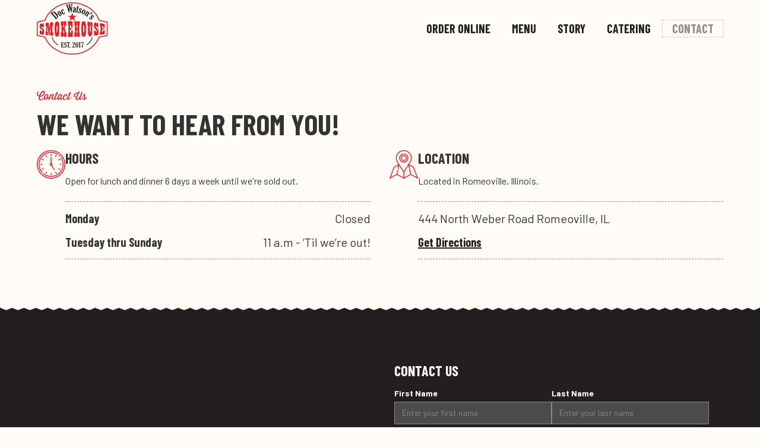

--- FILE ---
content_type: text/html
request_url: https://www.docwatsonssmokehouse.com/contact
body_size: 6409
content:
<!DOCTYPE html><!--  Last Published: Wed May 03 2023 18:55:25 GMT+0000 (Coordinated Universal Time)  -->
<html data-wf-page="64494a361d360d29350a1cf1" data-wf-site="6436b8d9f68d400cbcdce0d2" lang="en">
<head>
  <meta charset="utf-8">
  <title>Contact Us for The Best BBQ in Illinois - Doc Watson&#x27;s Smokehouse</title>
  <meta content="If you are looking for Central Texas-style BBQ in Illinois, look no further. Doc Watson’s Smokehouse is the perfect place to get your BBQ fix, come visit us today!" name="description">
  <meta content="Contact Us for The Best BBQ in Illinois - Doc Watson&#x27;s Smokehouse" property="og:title">
  <meta content="If you are looking for Central Texas-style BBQ in Illinois, look no further. Doc Watson’s Smokehouse is the perfect place to get your BBQ fix, come visit us today!" property="og:description">
  <meta content="/images/OG-Image.png" property="og:image">
  <meta content="Contact Us for The Best BBQ in Illinois - Doc Watson&#x27;s Smokehouse" property="twitter:title">
  <meta content="If you are looking for Central Texas-style BBQ in Illinois, look no further. Doc Watson’s Smokehouse is the perfect place to get your BBQ fix, come visit us today!" property="twitter:description">
  <meta content="/images/OG-Image.png" property="twitter:image">
  <meta property="og:type" content="website">
  <meta content="summary_large_image" name="twitter:card">
  <meta content="width=device-width, initial-scale=1" name="viewport">
  <link href="/css/normalize.css" rel="stylesheet" type="text/css">
  <link href="/css/components.css" rel="stylesheet" type="text/css">
  <link href="/css/doc-watsons-smokehouse.css" rel="stylesheet" type="text/css">
  <link href="https://fonts.googleapis.com" rel="preconnect">
  <link href="https://fonts.gstatic.com" rel="preconnect" crossorigin="anonymous">
  <script src="https://ajax.googleapis.com/ajax/libs/webfont/1.6.26/webfont.js" type="text/javascript"></script>
  <script type="text/javascript">WebFont.load({  google: {    families: ["Barlow Condensed:regular,700","Barlow:regular,700"]  }});</script>
  <script src="https://use.typekit.net/lvi8sya.js" type="text/javascript"></script>
  <script type="text/javascript">try{Typekit.load();}catch(e){}</script>
  <!-- [if lt IE 9]><script src="https://cdnjs.cloudflare.com/ajax/libs/html5shiv/3.7.3/html5shiv.min.js" type="text/javascript"></script><![endif] -->
  <script type="text/javascript">!function(o,c){var n=c.documentElement,t=" w-mod-";n.className+=t+"js",("ontouchstart"in o||o.DocumentTouch&&c instanceof DocumentTouch)&&(n.className+=t+"touch")}(window,document);</script>
  <link href="/images/favicon.png" rel="shortcut icon" type="image/x-icon">
  <link href="/images/webclip.png" rel="apple-touch-icon">
  <script src="https://www.google.com/recaptcha/api.js" async="" defer="" rel="preconnect"></script>
  <!-- Google Tag Manager -->
<script>(function(w,d,s,l,i){w[l]=w[l]||[];w[l].push({'gtm.start':
  new Date().getTime(),event:'gtm.js'});var f=d.getElementsByTagName(s)[0],
  j=d.createElement(s),dl=l!='dataLayer'?'&l='+l:'';j.async=true;j.src=
  'https://www.googletagmanager.com/gtm.js?id='+i+dl;f.parentNode.insertBefore(j,f);
  })(window,document,'script','dataLayer','GTM-KR8GPKN');</script>
  <!-- End Google Tag Manager -->
</head>
<body>
  <!-- Google Tag Manager (noscript) -->
<noscript><iframe src="https://www.googletagmanager.com/ns.html?id=GTM-KR8GPKN"
  height="0" width="0" style="display:none;visibility:hidden"></iframe></noscript>
  <!-- End Google Tag Manager (noscript) -->
  <div class="nav-wrapper">
    <div data-animation="default" data-collapse="medium" data-duration="400" data-easing="ease" data-easing2="ease" role="banner" class="nav w-nav">
      <div class="nav-container">
        <a href="/" class="brand w-nav-brand">
          <img src="/images/Doc-Watsons-Logo_Color.svg" loading="lazy" alt="Doc Watson's Smokehouse" class="image">
        </a>
        <nav role="navigation" class="nav-menu w-nav-menu">
          <a href="#" data-w-id="1cbbc31e-132a-2226-f909-22b45a258d53" class="nav-link order-online w-nav-link">Order Online</a>
          <a href="/menu" class="nav-link w-nav-link">Menu</a>
          <a href="/about" class="nav-link w-nav-link">Story</a>
          <a href="/catering" class="nav-link w-nav-link">Catering</a>
          <a href="/contact" class="nav-link w-nav-link">Contact</a>
        </nav>
        <div class="menu-button w-nav-button">
          <div class="w-icon-nav-menu"></div>
        </div>
      </div>
    </div>
    <img src="/images/down-saw.svg" loading="lazy" alt="" class="image-2">
  </div>
  <div class="page_wrapper">
    <div class="section wf-section">
      <div class="container-500">
        <div id="w-node-ba0cd4eb-c33c-dff1-7ad1-abc04bf6a726-350a1cf1" class="wrapper">
          <div class="heading-000">Contact Us</div>
          <h1 class="heading-700">We Want to Hear From You!</h1>
        </div>
      </div>
      <div class="container-500 _2-col gap_all_700">
        <div id="w-node-_312705f0-4061-2c46-75ec-16acf62dc349-350a1cf1" class="feature-wrapper"><img src="/images/Clock.svg" loading="lazy" alt="Clock" class="icon_800">
          <div class="div-block">
            <h2 class="heading-300">Hours</h2>
            <p class="paragraph-500">Open for lunch and dinner 6 days a week until we&#x27;re sold out.</p>
            <div class="horizontal-break"></div>
            <div class="wrapper flex-direction_horizontal justify-items_space-between margin_bottom_500 landscape_flex-direction_vertical">
              <div class="heading-200">Monday</div>
              <div class="paragraph-900 margin_bottom_000">Closed</div>
            </div>
            <div class="wrapper flex-direction_horizontal justify-items_space-between margin_bottom_500">
              <div class="heading-200">Tuesday thru Sunday</div>
              <div class="paragraph-900 margin_bottom_000">11 a.m - ‘Til we’re out!</div>
            </div>
            <div class="horizontal-break"></div>
          </div>
        </div>
        <div id="w-node-_971ff27d-5ac7-86c6-0df8-4480d221dbcb-350a1cf1" class="feature-wrapper"><img src="/images/Location.svg" loading="lazy" alt="Location" class="icon_800">
          <div class="div-block">
            <h2 class="heading-300">Location</h2>
            <p class="paragraph-500">Located in Romeoville, Illinois.</p>
            <div class="horizontal-break"></div>
            <div class="wrapper flex-direction_horizontal justify-items_space-between margin_bottom_500">
              <div class="paragraph-900 margin_bottom_000">444 North Weber Road Romeoville, IL</div>
            </div>
            <div class="wrapper flex-direction_horizontal justify-items_space-between margin_bottom_500">
              <a href="https://www.google.com/maps/dir//doc+watsons+smokehouse/data=!4m6!4m5!1m1!4e2!1m2!1m1!1s0x880e5921a254eca9:0x53c46c90da91e89?sa=X&amp;ved=2ahUKEwinvauQ-aT-AhUdk2oFHYy1BIoQ9Rd6BAhgEAU" target="_blank" class="heading-200 text-color_neutral-900">Get Directions</a>
            </div>
            <div class="horizontal-break"></div>
          </div>
        </div>
      </div>
    </div>
    <div class="background-color_neutral-900">
      <div class="section featured wf-section">
        <div class="bg_container"><img src="/images/down-saw.svg" loading="lazy" alt="" class="bg_transition_top">
          <div class="bg_map-embed w-embed w-iframe"><iframe src="https://www.google.com/maps/embed?pb=!1m14!1m8!1m3!1d11926.876357388317!2d-88.1265236!3d41.640203!3m2!1i1024!2i768!4f13.1!3m3!1m2!1s0x880e5921a254eca9%3A0x53c46c90da91e89!2sDoc%20Watson&#39;s%20Smokehouse!5e0!3m2!1sen!2sus!4v1681309578734!5m2!1sen!2sus" width="100%" height="100%" style="border:0;" allowfullscreen="" loading="lazy" referrerpolicy="no-referrer-when-downgrade"></iframe></div><img src="/images/Saw---black---up.svg" loading="lazy" alt="" class="transition_bottom">
        </div>
        <div class="container-500 map">
          <div id="w-node-_5de0ca08-d46f-84e0-0d57-377177cddcd7-350a1cf1" class="col-spacer"></div>
          <div id="w-node-_5de0ca08-d46f-84e0-0d57-377177cddcd8-350a1cf1" class="feature-card_wrapper"><img src="/images/feature-card_top.svg" loading="lazy" alt="" class="transtition_feature-card_top">
            <div class="feature-card">
              <div class="w-form">
                <form id="email-form" name="email-form" data-name="Email Form" method="get">
                  <h2 class="heading-300">Contact Us</h2>
                  <div class="form_row">
                    <div class="form_col">
                      <label for="fname" class="field-label">First Name</label>
                      <input type="text" class="text-field w-input" maxlength="256" name="fname" data-name="fname" placeholder="Enter your first name" id="fname" required="">
                    </div>
                    <div class="form_col">
                      <label for="lname" class="field-label">Last Name</label>
                      <input type="text" class="text-field w-input" maxlength="256" name="lname" data-name="lname" placeholder="Enter your last name" id="lname" required="">
                    </div>
                  </div>
                  <div class="form_row">
                    <div class="form_col">
                      <label for="email" class="field-label">Email Address</label>
                      <input type="email" class="text-field w-input" maxlength="256" name="email" data-name="email" placeholder="Enter your email address" id="email" required="">
                    </div>
                    <div class="form_col">
                      <label for="phone" class="field-label">Phone</label>
                      <input type="tel" class="text-field w-input" maxlength="256" name="phone" data-name="phone" placeholder="Enter your phone number" id="phone" required="">
                    </div>
                  </div>
                  <div class="form_row">
                    <div class="form_col">
                      <label for="message" class="field-label">Questions or Comments</label>
                      <textarea placeholder="Leave us a message" maxlength="5000" id="message" name="message" data-name="message" class="text-area w-input"></textarea>
                    </div>
                  </div>
                  <!-- <input type="submit" value="Submit" data-wait="Please wait..." class="button w-button"> -->
                  <div class="g-recaptcha" data-sitekey="6LfUUeElAAAAABRecVTyaKDnDIpLQwwJkY_NsC17"
                    data-callback="contact_recaptcha_callback" data-expired-callback="contact_expired_recaptcha_callback">
                  </div>
                </form>
                <div class="w-form-done">
                  <div>Thank you! Your submission has been received!</div>
                </div>
                <div class="w-form-fail">
                  <div>Oops! Something went wrong while submitting the form.</div>
                </div>
              </div>
            </div>
          </div>
        </div>
      </div>
    </div>
  </div>
  <footer class="footer">
    <div class="footer-top">
      <div class="container-500 _2-col">
        <a id="w-node-_6cce316e-c016-96c5-df43-07c1743be972-743be96f" href="/" class="footer_logo-block w-inline-block">
          <img src="/images/Doc-Watsons-Logo_Solid.svg" loading="lazy" alt="Doc Watson's Smokehouse" class="footer-logo">
        </a>
        <div id="w-node-_6cce316e-c016-96c5-df43-07c1743be974-743be96f" class="footer-menu">
          <a data-w-id="6cce316e-c016-96c5-df43-07c1743be975" href="#" class="footer-link order-online w-inline-block">
            <div>Order Online</div>
          </a>
          <a href="/menu" class="footer-link w-inline-block">
            <div>Menu</div>
          </a>
          <a href="/about" class="footer-link w-inline-block">
            <div>Story</div>
          </a>
          <a href="/catering" class="footer-link w-inline-block">
            <div>Catering</div>
          </a>
          <a href="/contact" class="footer-link w-inline-block">
            <div>Contact</div>
          </a>
        </div>
      </div>
      <div class="container-500 _4-col gap_all_500">
        <div id="w-node-_6cce316e-c016-96c5-df43-07c1743be985-743be96f" class="footer-col">
          <h2 class="heading-100">Come Visit Us</h2>
          <p>
            444 North Weber Rd,<br>
            Romeoville, IL 60446
            <br><br>
            <a href="https://www.google.com/maps/dir//doc+watsons+smokehouse/data=!4m6!4m5!1m1!4e2!1m2!1m1!1s0x880e5921a254eca9:0x53c46c90da91e89?sa=X&amp;ved=2ahUKEwinvauQ-aT-AhUdk2oFHYy1BIoQ9Rd6BAhgEAU" target="_blank" class="text-color_neutral-900">
              <strong class="font-weight_bold">Get Directions</strong>
            </a>
          </p>
        </div>
        <div id="w-node-_6cce316e-c016-96c5-df43-07c1743be991-743be96f" class="footer-col">
          <h2 class="heading-100">Hours</h2>
          <p>
            <strong class="font-weight_bold">TUES - SUN</strong><br>
            11 AM - 'Til we're out!
          </p>
        </div>
        <div id="w-node-_6cce316e-c016-96c5-df43-07c1743be99b-743be96f" class="footer-col">
          <h2 class="heading-100">Get in Touch</h2>
          <p>
            <a href="tel:(815)-524-3774" class="text-color_neutral-900">(815)-524-3774</a>
          </p>
          <p>
            <a href="mailto:docwatsonsromeoville@gmail.com ?subject=New%20Inquiry" class="text-color_neutral-900">Email Us</a>
          </p>
        </div>
        <div id="w-node-_6cce316e-c016-96c5-df43-07c1743be9a6-743be96f" class="footer_social-block">
          <h2 class="heading-100">Follow Us on Social Media</h2>
          <div class="social-wrapper">
            <a href="https://www.facebook.com/DWsmokehouse" target="_blank" class="social-block w-inline-block">
              <img src="/images/Facebook.svg" loading="lazy" alt="Facebook">
            </a>
            <a href="https://www.instagram.com/docwatsonssmokehouse/?hl=en" target="_blank" class="social-block w-inline-block">
              <img src="/images/Instagram.svg" loading="lazy" alt="Instagram">
            </a>
          </div>
        </div>
      </div>
    </div>
    <img src="/images/Saw---black---up.svg" loading="lazy" alt="" class="footer-divider">
    <div class="footer-bottom">
      <div class="container-500 _2-col gap_all_700">
        <div id="w-node-_6cce316e-c016-96c5-df43-07c1743be9b1-743be96f" class="wrapper flex-direction_horizontal landscape_justify-items_center">
          <div class="text-align_center">Copyright © Doc Watson's Smokehouse 2023</div>
        </div>
        <div id="w-node-_6cce316e-c016-96c5-df43-07c1743be9be-743be96f" class="wrapper flex-direction_horizontal justify-items_end landscape_justiy-items_center">
          <div class="text-align_center">
            Website by <a href="https://www.row.net" target="_blank" class="text-color_neutral-000">Row Business Solutions</a>
          </div>
        </div>
      </div>
    </div>
    <div class="order_popup">
      <div data-w-id="6cce316e-c016-96c5-df43-07c1743be9c4" class="exit-pop-up">
        <div>X</div>
      </div>
      <div class="order_pop-up-card">
        <div class="feature-card_wrapper pop-up">
          <img src="/images/feature-card_top.svg" loading="lazy" alt="" class="transtition_feature-card_top">
          <div class="feature-card center">
            <h2 class="heading-500 text-align_center text-color_neutral-000">Order Online</h2>
            <p class="paragraph-500">If you can't come to us, we can go to you! We deliver our BBQ through the following delivery apps.</p>
            <a href="https://www.clover.com/online-ordering/doc-watsons-smokehouse-romeoville" target="_blank" class="image-button w-inline-block">
              <img src="/images/pickup-button_white.png" loading="lazy" alt="" class="order_image">
            </a>
            <div class="container-500 pop-up">
              <a href="https://www.ubereats.com/chicago/food-delivery/doc-watsons-smokehouse/5-TBGr96TkuKNbox4BY08w" target="_blank" class="image-button w-inline-block">
                <img src="/images/button-ubereats.png" loading="lazy" alt="Uber Eats" class="order_image">
              </a>
              <a href="https://order.online/store/256072?pickup=true&amp;hideModal=true" target="_blank" class="image-button w-inline-block">
                <img src="/images/Door-Dash.png" loading="lazy" alt="DoorDash" class="order_image">
              </a>
              <a href="tel:(815)524-3774" class="image-button w-inline-block">
                <img src="/images/Call-Us---button---white.png" loading="lazy" alt="Call Us" class="order_image">
              </a>
            </div>
          </div>
          <img src="/images/feature-card_bottom.svg" loading="lazy" alt="" class="transtition_feature-card_bottom mobile-hidden">
        </div>
      </div>
    </div>
  </footer>
  <script src="https://d3e54v103j8qbb.cloudfront.net/js/jquery-3.5.1.min.dc5e7f18c8.js?site=6436b8d9f68d400cbcdce0d2" type="text/javascript" integrity="sha256-9/aliU8dGd2tb6OSsuzixeV4y/faTqgFtohetphbbj0=" crossorigin="anonymous"></script>
  <script src="/js/doc-watsons-smokehouse.js" type="text/javascript"></script>

  <style>
    .help-block-error {
      color: #de5240;
    }

    .g-recaptcha>div {
      width: 100% !important;
      margin-bottom: 20px;
    }

    @-webkit-keyframes autofill {
      to {
        color: #0c335e;
        background: #ffffff;
      }
    }

    input:-webkit-autofill {
      -webkit-animation-name: autofill;
      -webkit-animation-fill-mode: both;
    }

    @media screen and (max-width: 580px) {

      #rc-imageselect,
      .g-recaptcha>div {
        transform: scale(0.78);
        -webkit-transform: scale(0.78);
        transform-origin: 0 0;
        -webkit-transform-origin: 0 0;
        width: 128% !important;
        margin-bottom: 5px;
      }
    }
  </style>
  <script>
    function contact_recaptcha_callback() {
      $("#email-form").append(
        '<input type="submit" value="Submit" data-wait="Please wait..." id="submit_contact" class="button w-button" onclick="submitform(); return false;">'
      );
      $("#submit_contact").slideDown();
    }
    function contact_expired_recaptcha_callback() {
      $("#submit_contact").slideUp();
      $("#submit_contact").remove();
    }
    $(function () {
      $("#email-form").submit(function () {
        $("#submit_contact").attr("disabled", "disabled");
        return true;
      });
    });
  </script>
  <script src="https://www.google.com/recaptcha/api.js?render=explicit" async defer>
  </script>
  <script>
    function recaptchaOnloadCallback() {
      "use strict";
      jQuery(".g-recaptcha").each(function () {
        const reCaptcha = jQuery(this);
        if (reCaptcha.data("recaptcha-client-id") === undefined) {
          const recaptchaClientId = grecaptcha.render(reCaptcha.attr("id"), {
            callback: function (response) {
              if (reCaptcha.data("form-id") !== "") {
                jQuery(
                  "#" + reCaptcha.data("input-id"),
                  "#" + reCaptcha.data("form-id")
                )
                  .val(response)
                  .trigger("change");
              } else {
                jQuery("#" + reCaptcha.data("input-id"))
                  .val(response)
                  .trigger("change");
              }
              if (reCaptcha.attr("data-callback")) {
                eval("(" + reCaptcha.attr("data-callback") + ")(response)");
              }
            },
            "expired-callback": function () {
              if (reCaptcha.data("form-id") !== "") {
                jQuery(
                  "#" + reCaptcha.data("input-id"),
                  "#" + reCaptcha.data("form-id")
                ).val("");
              } else {
                jQuery("#" + reCaptcha.data("input-id")).val("");
              }
              if (reCaptcha.attr("data-expired-callback")) {
                eval("(" + reCaptcha.attr("data-expired-callback") + ")()");
              }
            },
          });
          reCaptcha.data("recaptcha-client-id", recaptchaClientId);
        }
      });
    }
  </script>

  <script>
    function submitform() {
      var data = new FormData($('#email-form')[0]);
      console.log(data);
      $.ajax({
        type: 'post',
        dataType: 'json',
        url: '/validation.php',
        data: data,
        cache: false,
        processData: false, // Don't process the files
        contentType: false, // Set content type to false as jQuery will tell the server its a query string request
        success: function (data) {
          if (data.isOK) {
            $('#email-form').html('<div style="text-align:center;"><div>Thank you! Your submission has been received!<br><br><a href="/" class="button w-button">Return to the Home page</a></div></div>');
          }
          else {
            alert(data.msg);
            grecaptcha.reset();
            $("#submit_contact").remove();
          }
        }
      })
    }
  </script>
  <div id="dialog" title="Form Error">
    <div id="dialog_message"></div>
  </div>
  <div class="modal"></div>

  <!-- [if lte IE 9]><script src="https://cdnjs.cloudflare.com/ajax/libs/placeholders/3.0.2/placeholders.min.js"></script><![endif] -->
</body>
</html>

--- FILE ---
content_type: text/html; charset=utf-8
request_url: https://www.google.com/recaptcha/api2/anchor?ar=1&k=6LfUUeElAAAAABRecVTyaKDnDIpLQwwJkY_NsC17&co=aHR0cHM6Ly93d3cuZG9jd2F0c29uc3Ntb2tlaG91c2UuY29tOjQ0Mw..&hl=en&v=N67nZn4AqZkNcbeMu4prBgzg&size=normal&anchor-ms=20000&execute-ms=30000&cb=9cloqzlom6t0
body_size: 49545
content:
<!DOCTYPE HTML><html dir="ltr" lang="en"><head><meta http-equiv="Content-Type" content="text/html; charset=UTF-8">
<meta http-equiv="X-UA-Compatible" content="IE=edge">
<title>reCAPTCHA</title>
<style type="text/css">
/* cyrillic-ext */
@font-face {
  font-family: 'Roboto';
  font-style: normal;
  font-weight: 400;
  font-stretch: 100%;
  src: url(//fonts.gstatic.com/s/roboto/v48/KFO7CnqEu92Fr1ME7kSn66aGLdTylUAMa3GUBHMdazTgWw.woff2) format('woff2');
  unicode-range: U+0460-052F, U+1C80-1C8A, U+20B4, U+2DE0-2DFF, U+A640-A69F, U+FE2E-FE2F;
}
/* cyrillic */
@font-face {
  font-family: 'Roboto';
  font-style: normal;
  font-weight: 400;
  font-stretch: 100%;
  src: url(//fonts.gstatic.com/s/roboto/v48/KFO7CnqEu92Fr1ME7kSn66aGLdTylUAMa3iUBHMdazTgWw.woff2) format('woff2');
  unicode-range: U+0301, U+0400-045F, U+0490-0491, U+04B0-04B1, U+2116;
}
/* greek-ext */
@font-face {
  font-family: 'Roboto';
  font-style: normal;
  font-weight: 400;
  font-stretch: 100%;
  src: url(//fonts.gstatic.com/s/roboto/v48/KFO7CnqEu92Fr1ME7kSn66aGLdTylUAMa3CUBHMdazTgWw.woff2) format('woff2');
  unicode-range: U+1F00-1FFF;
}
/* greek */
@font-face {
  font-family: 'Roboto';
  font-style: normal;
  font-weight: 400;
  font-stretch: 100%;
  src: url(//fonts.gstatic.com/s/roboto/v48/KFO7CnqEu92Fr1ME7kSn66aGLdTylUAMa3-UBHMdazTgWw.woff2) format('woff2');
  unicode-range: U+0370-0377, U+037A-037F, U+0384-038A, U+038C, U+038E-03A1, U+03A3-03FF;
}
/* math */
@font-face {
  font-family: 'Roboto';
  font-style: normal;
  font-weight: 400;
  font-stretch: 100%;
  src: url(//fonts.gstatic.com/s/roboto/v48/KFO7CnqEu92Fr1ME7kSn66aGLdTylUAMawCUBHMdazTgWw.woff2) format('woff2');
  unicode-range: U+0302-0303, U+0305, U+0307-0308, U+0310, U+0312, U+0315, U+031A, U+0326-0327, U+032C, U+032F-0330, U+0332-0333, U+0338, U+033A, U+0346, U+034D, U+0391-03A1, U+03A3-03A9, U+03B1-03C9, U+03D1, U+03D5-03D6, U+03F0-03F1, U+03F4-03F5, U+2016-2017, U+2034-2038, U+203C, U+2040, U+2043, U+2047, U+2050, U+2057, U+205F, U+2070-2071, U+2074-208E, U+2090-209C, U+20D0-20DC, U+20E1, U+20E5-20EF, U+2100-2112, U+2114-2115, U+2117-2121, U+2123-214F, U+2190, U+2192, U+2194-21AE, U+21B0-21E5, U+21F1-21F2, U+21F4-2211, U+2213-2214, U+2216-22FF, U+2308-230B, U+2310, U+2319, U+231C-2321, U+2336-237A, U+237C, U+2395, U+239B-23B7, U+23D0, U+23DC-23E1, U+2474-2475, U+25AF, U+25B3, U+25B7, U+25BD, U+25C1, U+25CA, U+25CC, U+25FB, U+266D-266F, U+27C0-27FF, U+2900-2AFF, U+2B0E-2B11, U+2B30-2B4C, U+2BFE, U+3030, U+FF5B, U+FF5D, U+1D400-1D7FF, U+1EE00-1EEFF;
}
/* symbols */
@font-face {
  font-family: 'Roboto';
  font-style: normal;
  font-weight: 400;
  font-stretch: 100%;
  src: url(//fonts.gstatic.com/s/roboto/v48/KFO7CnqEu92Fr1ME7kSn66aGLdTylUAMaxKUBHMdazTgWw.woff2) format('woff2');
  unicode-range: U+0001-000C, U+000E-001F, U+007F-009F, U+20DD-20E0, U+20E2-20E4, U+2150-218F, U+2190, U+2192, U+2194-2199, U+21AF, U+21E6-21F0, U+21F3, U+2218-2219, U+2299, U+22C4-22C6, U+2300-243F, U+2440-244A, U+2460-24FF, U+25A0-27BF, U+2800-28FF, U+2921-2922, U+2981, U+29BF, U+29EB, U+2B00-2BFF, U+4DC0-4DFF, U+FFF9-FFFB, U+10140-1018E, U+10190-1019C, U+101A0, U+101D0-101FD, U+102E0-102FB, U+10E60-10E7E, U+1D2C0-1D2D3, U+1D2E0-1D37F, U+1F000-1F0FF, U+1F100-1F1AD, U+1F1E6-1F1FF, U+1F30D-1F30F, U+1F315, U+1F31C, U+1F31E, U+1F320-1F32C, U+1F336, U+1F378, U+1F37D, U+1F382, U+1F393-1F39F, U+1F3A7-1F3A8, U+1F3AC-1F3AF, U+1F3C2, U+1F3C4-1F3C6, U+1F3CA-1F3CE, U+1F3D4-1F3E0, U+1F3ED, U+1F3F1-1F3F3, U+1F3F5-1F3F7, U+1F408, U+1F415, U+1F41F, U+1F426, U+1F43F, U+1F441-1F442, U+1F444, U+1F446-1F449, U+1F44C-1F44E, U+1F453, U+1F46A, U+1F47D, U+1F4A3, U+1F4B0, U+1F4B3, U+1F4B9, U+1F4BB, U+1F4BF, U+1F4C8-1F4CB, U+1F4D6, U+1F4DA, U+1F4DF, U+1F4E3-1F4E6, U+1F4EA-1F4ED, U+1F4F7, U+1F4F9-1F4FB, U+1F4FD-1F4FE, U+1F503, U+1F507-1F50B, U+1F50D, U+1F512-1F513, U+1F53E-1F54A, U+1F54F-1F5FA, U+1F610, U+1F650-1F67F, U+1F687, U+1F68D, U+1F691, U+1F694, U+1F698, U+1F6AD, U+1F6B2, U+1F6B9-1F6BA, U+1F6BC, U+1F6C6-1F6CF, U+1F6D3-1F6D7, U+1F6E0-1F6EA, U+1F6F0-1F6F3, U+1F6F7-1F6FC, U+1F700-1F7FF, U+1F800-1F80B, U+1F810-1F847, U+1F850-1F859, U+1F860-1F887, U+1F890-1F8AD, U+1F8B0-1F8BB, U+1F8C0-1F8C1, U+1F900-1F90B, U+1F93B, U+1F946, U+1F984, U+1F996, U+1F9E9, U+1FA00-1FA6F, U+1FA70-1FA7C, U+1FA80-1FA89, U+1FA8F-1FAC6, U+1FACE-1FADC, U+1FADF-1FAE9, U+1FAF0-1FAF8, U+1FB00-1FBFF;
}
/* vietnamese */
@font-face {
  font-family: 'Roboto';
  font-style: normal;
  font-weight: 400;
  font-stretch: 100%;
  src: url(//fonts.gstatic.com/s/roboto/v48/KFO7CnqEu92Fr1ME7kSn66aGLdTylUAMa3OUBHMdazTgWw.woff2) format('woff2');
  unicode-range: U+0102-0103, U+0110-0111, U+0128-0129, U+0168-0169, U+01A0-01A1, U+01AF-01B0, U+0300-0301, U+0303-0304, U+0308-0309, U+0323, U+0329, U+1EA0-1EF9, U+20AB;
}
/* latin-ext */
@font-face {
  font-family: 'Roboto';
  font-style: normal;
  font-weight: 400;
  font-stretch: 100%;
  src: url(//fonts.gstatic.com/s/roboto/v48/KFO7CnqEu92Fr1ME7kSn66aGLdTylUAMa3KUBHMdazTgWw.woff2) format('woff2');
  unicode-range: U+0100-02BA, U+02BD-02C5, U+02C7-02CC, U+02CE-02D7, U+02DD-02FF, U+0304, U+0308, U+0329, U+1D00-1DBF, U+1E00-1E9F, U+1EF2-1EFF, U+2020, U+20A0-20AB, U+20AD-20C0, U+2113, U+2C60-2C7F, U+A720-A7FF;
}
/* latin */
@font-face {
  font-family: 'Roboto';
  font-style: normal;
  font-weight: 400;
  font-stretch: 100%;
  src: url(//fonts.gstatic.com/s/roboto/v48/KFO7CnqEu92Fr1ME7kSn66aGLdTylUAMa3yUBHMdazQ.woff2) format('woff2');
  unicode-range: U+0000-00FF, U+0131, U+0152-0153, U+02BB-02BC, U+02C6, U+02DA, U+02DC, U+0304, U+0308, U+0329, U+2000-206F, U+20AC, U+2122, U+2191, U+2193, U+2212, U+2215, U+FEFF, U+FFFD;
}
/* cyrillic-ext */
@font-face {
  font-family: 'Roboto';
  font-style: normal;
  font-weight: 500;
  font-stretch: 100%;
  src: url(//fonts.gstatic.com/s/roboto/v48/KFO7CnqEu92Fr1ME7kSn66aGLdTylUAMa3GUBHMdazTgWw.woff2) format('woff2');
  unicode-range: U+0460-052F, U+1C80-1C8A, U+20B4, U+2DE0-2DFF, U+A640-A69F, U+FE2E-FE2F;
}
/* cyrillic */
@font-face {
  font-family: 'Roboto';
  font-style: normal;
  font-weight: 500;
  font-stretch: 100%;
  src: url(//fonts.gstatic.com/s/roboto/v48/KFO7CnqEu92Fr1ME7kSn66aGLdTylUAMa3iUBHMdazTgWw.woff2) format('woff2');
  unicode-range: U+0301, U+0400-045F, U+0490-0491, U+04B0-04B1, U+2116;
}
/* greek-ext */
@font-face {
  font-family: 'Roboto';
  font-style: normal;
  font-weight: 500;
  font-stretch: 100%;
  src: url(//fonts.gstatic.com/s/roboto/v48/KFO7CnqEu92Fr1ME7kSn66aGLdTylUAMa3CUBHMdazTgWw.woff2) format('woff2');
  unicode-range: U+1F00-1FFF;
}
/* greek */
@font-face {
  font-family: 'Roboto';
  font-style: normal;
  font-weight: 500;
  font-stretch: 100%;
  src: url(//fonts.gstatic.com/s/roboto/v48/KFO7CnqEu92Fr1ME7kSn66aGLdTylUAMa3-UBHMdazTgWw.woff2) format('woff2');
  unicode-range: U+0370-0377, U+037A-037F, U+0384-038A, U+038C, U+038E-03A1, U+03A3-03FF;
}
/* math */
@font-face {
  font-family: 'Roboto';
  font-style: normal;
  font-weight: 500;
  font-stretch: 100%;
  src: url(//fonts.gstatic.com/s/roboto/v48/KFO7CnqEu92Fr1ME7kSn66aGLdTylUAMawCUBHMdazTgWw.woff2) format('woff2');
  unicode-range: U+0302-0303, U+0305, U+0307-0308, U+0310, U+0312, U+0315, U+031A, U+0326-0327, U+032C, U+032F-0330, U+0332-0333, U+0338, U+033A, U+0346, U+034D, U+0391-03A1, U+03A3-03A9, U+03B1-03C9, U+03D1, U+03D5-03D6, U+03F0-03F1, U+03F4-03F5, U+2016-2017, U+2034-2038, U+203C, U+2040, U+2043, U+2047, U+2050, U+2057, U+205F, U+2070-2071, U+2074-208E, U+2090-209C, U+20D0-20DC, U+20E1, U+20E5-20EF, U+2100-2112, U+2114-2115, U+2117-2121, U+2123-214F, U+2190, U+2192, U+2194-21AE, U+21B0-21E5, U+21F1-21F2, U+21F4-2211, U+2213-2214, U+2216-22FF, U+2308-230B, U+2310, U+2319, U+231C-2321, U+2336-237A, U+237C, U+2395, U+239B-23B7, U+23D0, U+23DC-23E1, U+2474-2475, U+25AF, U+25B3, U+25B7, U+25BD, U+25C1, U+25CA, U+25CC, U+25FB, U+266D-266F, U+27C0-27FF, U+2900-2AFF, U+2B0E-2B11, U+2B30-2B4C, U+2BFE, U+3030, U+FF5B, U+FF5D, U+1D400-1D7FF, U+1EE00-1EEFF;
}
/* symbols */
@font-face {
  font-family: 'Roboto';
  font-style: normal;
  font-weight: 500;
  font-stretch: 100%;
  src: url(//fonts.gstatic.com/s/roboto/v48/KFO7CnqEu92Fr1ME7kSn66aGLdTylUAMaxKUBHMdazTgWw.woff2) format('woff2');
  unicode-range: U+0001-000C, U+000E-001F, U+007F-009F, U+20DD-20E0, U+20E2-20E4, U+2150-218F, U+2190, U+2192, U+2194-2199, U+21AF, U+21E6-21F0, U+21F3, U+2218-2219, U+2299, U+22C4-22C6, U+2300-243F, U+2440-244A, U+2460-24FF, U+25A0-27BF, U+2800-28FF, U+2921-2922, U+2981, U+29BF, U+29EB, U+2B00-2BFF, U+4DC0-4DFF, U+FFF9-FFFB, U+10140-1018E, U+10190-1019C, U+101A0, U+101D0-101FD, U+102E0-102FB, U+10E60-10E7E, U+1D2C0-1D2D3, U+1D2E0-1D37F, U+1F000-1F0FF, U+1F100-1F1AD, U+1F1E6-1F1FF, U+1F30D-1F30F, U+1F315, U+1F31C, U+1F31E, U+1F320-1F32C, U+1F336, U+1F378, U+1F37D, U+1F382, U+1F393-1F39F, U+1F3A7-1F3A8, U+1F3AC-1F3AF, U+1F3C2, U+1F3C4-1F3C6, U+1F3CA-1F3CE, U+1F3D4-1F3E0, U+1F3ED, U+1F3F1-1F3F3, U+1F3F5-1F3F7, U+1F408, U+1F415, U+1F41F, U+1F426, U+1F43F, U+1F441-1F442, U+1F444, U+1F446-1F449, U+1F44C-1F44E, U+1F453, U+1F46A, U+1F47D, U+1F4A3, U+1F4B0, U+1F4B3, U+1F4B9, U+1F4BB, U+1F4BF, U+1F4C8-1F4CB, U+1F4D6, U+1F4DA, U+1F4DF, U+1F4E3-1F4E6, U+1F4EA-1F4ED, U+1F4F7, U+1F4F9-1F4FB, U+1F4FD-1F4FE, U+1F503, U+1F507-1F50B, U+1F50D, U+1F512-1F513, U+1F53E-1F54A, U+1F54F-1F5FA, U+1F610, U+1F650-1F67F, U+1F687, U+1F68D, U+1F691, U+1F694, U+1F698, U+1F6AD, U+1F6B2, U+1F6B9-1F6BA, U+1F6BC, U+1F6C6-1F6CF, U+1F6D3-1F6D7, U+1F6E0-1F6EA, U+1F6F0-1F6F3, U+1F6F7-1F6FC, U+1F700-1F7FF, U+1F800-1F80B, U+1F810-1F847, U+1F850-1F859, U+1F860-1F887, U+1F890-1F8AD, U+1F8B0-1F8BB, U+1F8C0-1F8C1, U+1F900-1F90B, U+1F93B, U+1F946, U+1F984, U+1F996, U+1F9E9, U+1FA00-1FA6F, U+1FA70-1FA7C, U+1FA80-1FA89, U+1FA8F-1FAC6, U+1FACE-1FADC, U+1FADF-1FAE9, U+1FAF0-1FAF8, U+1FB00-1FBFF;
}
/* vietnamese */
@font-face {
  font-family: 'Roboto';
  font-style: normal;
  font-weight: 500;
  font-stretch: 100%;
  src: url(//fonts.gstatic.com/s/roboto/v48/KFO7CnqEu92Fr1ME7kSn66aGLdTylUAMa3OUBHMdazTgWw.woff2) format('woff2');
  unicode-range: U+0102-0103, U+0110-0111, U+0128-0129, U+0168-0169, U+01A0-01A1, U+01AF-01B0, U+0300-0301, U+0303-0304, U+0308-0309, U+0323, U+0329, U+1EA0-1EF9, U+20AB;
}
/* latin-ext */
@font-face {
  font-family: 'Roboto';
  font-style: normal;
  font-weight: 500;
  font-stretch: 100%;
  src: url(//fonts.gstatic.com/s/roboto/v48/KFO7CnqEu92Fr1ME7kSn66aGLdTylUAMa3KUBHMdazTgWw.woff2) format('woff2');
  unicode-range: U+0100-02BA, U+02BD-02C5, U+02C7-02CC, U+02CE-02D7, U+02DD-02FF, U+0304, U+0308, U+0329, U+1D00-1DBF, U+1E00-1E9F, U+1EF2-1EFF, U+2020, U+20A0-20AB, U+20AD-20C0, U+2113, U+2C60-2C7F, U+A720-A7FF;
}
/* latin */
@font-face {
  font-family: 'Roboto';
  font-style: normal;
  font-weight: 500;
  font-stretch: 100%;
  src: url(//fonts.gstatic.com/s/roboto/v48/KFO7CnqEu92Fr1ME7kSn66aGLdTylUAMa3yUBHMdazQ.woff2) format('woff2');
  unicode-range: U+0000-00FF, U+0131, U+0152-0153, U+02BB-02BC, U+02C6, U+02DA, U+02DC, U+0304, U+0308, U+0329, U+2000-206F, U+20AC, U+2122, U+2191, U+2193, U+2212, U+2215, U+FEFF, U+FFFD;
}
/* cyrillic-ext */
@font-face {
  font-family: 'Roboto';
  font-style: normal;
  font-weight: 900;
  font-stretch: 100%;
  src: url(//fonts.gstatic.com/s/roboto/v48/KFO7CnqEu92Fr1ME7kSn66aGLdTylUAMa3GUBHMdazTgWw.woff2) format('woff2');
  unicode-range: U+0460-052F, U+1C80-1C8A, U+20B4, U+2DE0-2DFF, U+A640-A69F, U+FE2E-FE2F;
}
/* cyrillic */
@font-face {
  font-family: 'Roboto';
  font-style: normal;
  font-weight: 900;
  font-stretch: 100%;
  src: url(//fonts.gstatic.com/s/roboto/v48/KFO7CnqEu92Fr1ME7kSn66aGLdTylUAMa3iUBHMdazTgWw.woff2) format('woff2');
  unicode-range: U+0301, U+0400-045F, U+0490-0491, U+04B0-04B1, U+2116;
}
/* greek-ext */
@font-face {
  font-family: 'Roboto';
  font-style: normal;
  font-weight: 900;
  font-stretch: 100%;
  src: url(//fonts.gstatic.com/s/roboto/v48/KFO7CnqEu92Fr1ME7kSn66aGLdTylUAMa3CUBHMdazTgWw.woff2) format('woff2');
  unicode-range: U+1F00-1FFF;
}
/* greek */
@font-face {
  font-family: 'Roboto';
  font-style: normal;
  font-weight: 900;
  font-stretch: 100%;
  src: url(//fonts.gstatic.com/s/roboto/v48/KFO7CnqEu92Fr1ME7kSn66aGLdTylUAMa3-UBHMdazTgWw.woff2) format('woff2');
  unicode-range: U+0370-0377, U+037A-037F, U+0384-038A, U+038C, U+038E-03A1, U+03A3-03FF;
}
/* math */
@font-face {
  font-family: 'Roboto';
  font-style: normal;
  font-weight: 900;
  font-stretch: 100%;
  src: url(//fonts.gstatic.com/s/roboto/v48/KFO7CnqEu92Fr1ME7kSn66aGLdTylUAMawCUBHMdazTgWw.woff2) format('woff2');
  unicode-range: U+0302-0303, U+0305, U+0307-0308, U+0310, U+0312, U+0315, U+031A, U+0326-0327, U+032C, U+032F-0330, U+0332-0333, U+0338, U+033A, U+0346, U+034D, U+0391-03A1, U+03A3-03A9, U+03B1-03C9, U+03D1, U+03D5-03D6, U+03F0-03F1, U+03F4-03F5, U+2016-2017, U+2034-2038, U+203C, U+2040, U+2043, U+2047, U+2050, U+2057, U+205F, U+2070-2071, U+2074-208E, U+2090-209C, U+20D0-20DC, U+20E1, U+20E5-20EF, U+2100-2112, U+2114-2115, U+2117-2121, U+2123-214F, U+2190, U+2192, U+2194-21AE, U+21B0-21E5, U+21F1-21F2, U+21F4-2211, U+2213-2214, U+2216-22FF, U+2308-230B, U+2310, U+2319, U+231C-2321, U+2336-237A, U+237C, U+2395, U+239B-23B7, U+23D0, U+23DC-23E1, U+2474-2475, U+25AF, U+25B3, U+25B7, U+25BD, U+25C1, U+25CA, U+25CC, U+25FB, U+266D-266F, U+27C0-27FF, U+2900-2AFF, U+2B0E-2B11, U+2B30-2B4C, U+2BFE, U+3030, U+FF5B, U+FF5D, U+1D400-1D7FF, U+1EE00-1EEFF;
}
/* symbols */
@font-face {
  font-family: 'Roboto';
  font-style: normal;
  font-weight: 900;
  font-stretch: 100%;
  src: url(//fonts.gstatic.com/s/roboto/v48/KFO7CnqEu92Fr1ME7kSn66aGLdTylUAMaxKUBHMdazTgWw.woff2) format('woff2');
  unicode-range: U+0001-000C, U+000E-001F, U+007F-009F, U+20DD-20E0, U+20E2-20E4, U+2150-218F, U+2190, U+2192, U+2194-2199, U+21AF, U+21E6-21F0, U+21F3, U+2218-2219, U+2299, U+22C4-22C6, U+2300-243F, U+2440-244A, U+2460-24FF, U+25A0-27BF, U+2800-28FF, U+2921-2922, U+2981, U+29BF, U+29EB, U+2B00-2BFF, U+4DC0-4DFF, U+FFF9-FFFB, U+10140-1018E, U+10190-1019C, U+101A0, U+101D0-101FD, U+102E0-102FB, U+10E60-10E7E, U+1D2C0-1D2D3, U+1D2E0-1D37F, U+1F000-1F0FF, U+1F100-1F1AD, U+1F1E6-1F1FF, U+1F30D-1F30F, U+1F315, U+1F31C, U+1F31E, U+1F320-1F32C, U+1F336, U+1F378, U+1F37D, U+1F382, U+1F393-1F39F, U+1F3A7-1F3A8, U+1F3AC-1F3AF, U+1F3C2, U+1F3C4-1F3C6, U+1F3CA-1F3CE, U+1F3D4-1F3E0, U+1F3ED, U+1F3F1-1F3F3, U+1F3F5-1F3F7, U+1F408, U+1F415, U+1F41F, U+1F426, U+1F43F, U+1F441-1F442, U+1F444, U+1F446-1F449, U+1F44C-1F44E, U+1F453, U+1F46A, U+1F47D, U+1F4A3, U+1F4B0, U+1F4B3, U+1F4B9, U+1F4BB, U+1F4BF, U+1F4C8-1F4CB, U+1F4D6, U+1F4DA, U+1F4DF, U+1F4E3-1F4E6, U+1F4EA-1F4ED, U+1F4F7, U+1F4F9-1F4FB, U+1F4FD-1F4FE, U+1F503, U+1F507-1F50B, U+1F50D, U+1F512-1F513, U+1F53E-1F54A, U+1F54F-1F5FA, U+1F610, U+1F650-1F67F, U+1F687, U+1F68D, U+1F691, U+1F694, U+1F698, U+1F6AD, U+1F6B2, U+1F6B9-1F6BA, U+1F6BC, U+1F6C6-1F6CF, U+1F6D3-1F6D7, U+1F6E0-1F6EA, U+1F6F0-1F6F3, U+1F6F7-1F6FC, U+1F700-1F7FF, U+1F800-1F80B, U+1F810-1F847, U+1F850-1F859, U+1F860-1F887, U+1F890-1F8AD, U+1F8B0-1F8BB, U+1F8C0-1F8C1, U+1F900-1F90B, U+1F93B, U+1F946, U+1F984, U+1F996, U+1F9E9, U+1FA00-1FA6F, U+1FA70-1FA7C, U+1FA80-1FA89, U+1FA8F-1FAC6, U+1FACE-1FADC, U+1FADF-1FAE9, U+1FAF0-1FAF8, U+1FB00-1FBFF;
}
/* vietnamese */
@font-face {
  font-family: 'Roboto';
  font-style: normal;
  font-weight: 900;
  font-stretch: 100%;
  src: url(//fonts.gstatic.com/s/roboto/v48/KFO7CnqEu92Fr1ME7kSn66aGLdTylUAMa3OUBHMdazTgWw.woff2) format('woff2');
  unicode-range: U+0102-0103, U+0110-0111, U+0128-0129, U+0168-0169, U+01A0-01A1, U+01AF-01B0, U+0300-0301, U+0303-0304, U+0308-0309, U+0323, U+0329, U+1EA0-1EF9, U+20AB;
}
/* latin-ext */
@font-face {
  font-family: 'Roboto';
  font-style: normal;
  font-weight: 900;
  font-stretch: 100%;
  src: url(//fonts.gstatic.com/s/roboto/v48/KFO7CnqEu92Fr1ME7kSn66aGLdTylUAMa3KUBHMdazTgWw.woff2) format('woff2');
  unicode-range: U+0100-02BA, U+02BD-02C5, U+02C7-02CC, U+02CE-02D7, U+02DD-02FF, U+0304, U+0308, U+0329, U+1D00-1DBF, U+1E00-1E9F, U+1EF2-1EFF, U+2020, U+20A0-20AB, U+20AD-20C0, U+2113, U+2C60-2C7F, U+A720-A7FF;
}
/* latin */
@font-face {
  font-family: 'Roboto';
  font-style: normal;
  font-weight: 900;
  font-stretch: 100%;
  src: url(//fonts.gstatic.com/s/roboto/v48/KFO7CnqEu92Fr1ME7kSn66aGLdTylUAMa3yUBHMdazQ.woff2) format('woff2');
  unicode-range: U+0000-00FF, U+0131, U+0152-0153, U+02BB-02BC, U+02C6, U+02DA, U+02DC, U+0304, U+0308, U+0329, U+2000-206F, U+20AC, U+2122, U+2191, U+2193, U+2212, U+2215, U+FEFF, U+FFFD;
}

</style>
<link rel="stylesheet" type="text/css" href="https://www.gstatic.com/recaptcha/releases/N67nZn4AqZkNcbeMu4prBgzg/styles__ltr.css">
<script nonce="1vo6tUX8gwgcYaRWy3Ri3g" type="text/javascript">window['__recaptcha_api'] = 'https://www.google.com/recaptcha/api2/';</script>
<script type="text/javascript" src="https://www.gstatic.com/recaptcha/releases/N67nZn4AqZkNcbeMu4prBgzg/recaptcha__en.js" nonce="1vo6tUX8gwgcYaRWy3Ri3g">
      
    </script></head>
<body><div id="rc-anchor-alert" class="rc-anchor-alert"></div>
<input type="hidden" id="recaptcha-token" value="[base64]">
<script type="text/javascript" nonce="1vo6tUX8gwgcYaRWy3Ri3g">
      recaptcha.anchor.Main.init("[\x22ainput\x22,[\x22bgdata\x22,\x22\x22,\[base64]/[base64]/[base64]/bmV3IHJbeF0oY1swXSk6RT09Mj9uZXcgclt4XShjWzBdLGNbMV0pOkU9PTM/bmV3IHJbeF0oY1swXSxjWzFdLGNbMl0pOkU9PTQ/[base64]/[base64]/[base64]/[base64]/[base64]/[base64]/[base64]/[base64]\x22,\[base64]\x22,\[base64]/Duy7DowLDtjxdw4dNOMO/wo/[base64]/w4fDnsK+wqvChEBSwrsvEsKCw5IVwrpBwpzCsjvDjsOAfgbCgsORe3zDu8OUfUdEEMOYbMKXwpHCrMOSw4/DhU4qFU7DocKRwq16wpvDu27Cp8K+w5DDqcOtwqMGw7jDvsKaSBnDiQhnJyHDqiRbw4pRAWnDozvCnsKKezHDnMKtwpQXFQpHC8OyK8KJw53DsMKBwrPCtno5VkLCv8OEO8KPwqtje3LCssKawqvDszgxRBjDhMOtRsKNwq7CgzFOwr9owp7CsMOMXsOsw4/CvE7CiTElw4rDmBxrwpfDhcK/wrTCp8KqSsO4wqbCmkTCnXDCn2Fcw4PDjnrCicKEAnY6QMOgw5DDoTJ9NSHDocO+HMKlwpvDhyTDj8OBK8OUMHJVRcOqbcOgbBoYXsOcI8K6woHCiMK4wqHDvQRhw6RHw6/Dt8ODOMKfcsK+DcOOJ8OeZ8K7w4PDrX3CglHDgG5uFsKcw5zCk8Obwo7Du8KwQ8OTwoPDt0U7NjrCvjfDmxNCOcKSw5bDkBDDt3YWPMO1wqtawod2UgLCrks5QsKkwp3Ci8Oqw4Fae8KVPcK4w7xxwq0/wqHDtsKAwo0NZ1zCocKowqY0woMSDcOhZMKxw7XDohErUMOAGcKiw4vDvMOBRBtuw5PDjT3DpzXCnQdeBEMSAAbDj8OKMxQDwoHCrl3Ci1bCtsKmworDpMK6bT/CtRvChDNMXGvCqXvCsAbCrMOKBw/DtcKPw47DpXBEw4tBw6LCgxTChcKCEcOCw4jDssOvwpnCqgVDw6TDuA18w5rCtsOQwrHCsF1iwofCl2/CrcK6B8K6wpHCml8FwqhdaHrCl8K/wrAcwrdAdjJXw4bDqWhAwpZ7wo3DhCQLZT1Lw4Mwwq/CjXMyw79/w7jDsA/DsMO2OMOww6nDtsKJUsOYw6EVc8OkwrQCw64aw6bDi8O3MkQcwoHCssOjwq0+w4DCg1bDuMK5GB7Dti91w6PChMK3w4puw7ZoQcKvRzx5AFhNdsKnRMKiwr1PfzHCnMKNWV/CssOLwrjCq8KEw48pZsKdAMORI8OKam8Uw74rCj3CtMOMwps7w60tVThXwo/DkjzDu8Ovw51dwr9xYsOsM8KMwo85w5MzwrLDsCjDksKsbj5awpvDhxbCh1zDk3zDoWLDnB/CkcOIwodgUsOsfXBRFcOWTMK9NitUIzLCuxvDnsOkw7LCigB/wp4TT1gQw4YMwoBIwrjCvW3CiW5cw6s2dVnCrcK/w7/[base64]/Cv29Jwrkowr3Cvgg7fmwfJ1zCs8OvY8KdRgIBw5VmbMOtwqoDTsOqwpoow6zCiVsYXMKiNldvJMOgRG/[base64]/[base64]/DmcOzwqlicEdbwrPCjzjCicOwBsOTU8OHwr7CnxZXOQNLZR/CsHTDpHfDkBjDtHojQScbUsKrLhHCp0fCpkPDsMKxw5nDgsOCBsKOwpYtEcO3HcOgwpXCqUbChz5QFMK+wpciRmVFSkgcHsOuZFLDhcOkw7Uawod1wpRPAi/DrRjCo8OMw7rCjHImw6TChVpWw6PDnzbDmCYYHQHDpsKQw5zCu8KSwrBew5rDsyvCpcOPw5zCl03CrjXCqcO1UD1xPsOpwoJDwo/[base64]/[base64]/a3/DpMO7wr/Cll3DtMOJwocSVcOYwotGP8OuXzjCnzNMwopraBrCpQXDiCnDrcO7asK0VkDDmMO9w6/[base64]/Cvid4f3lFesODw6TDpxfDgsOkVsOGLTZzY3LCpFjCrsOww5zCli/CkcK9PsOzwqRswr7CqcOQw5hTSMOiH8OuwrfDryM0UCrDnnrDvVPDg8OLJcOCLyd6w5VdOQ3CicKREsODw7AVwptRw5UGwqLDvcKxwrzDhmAPD3nDtMOuw47CuMKMwpbDrgo/wotpw7DCrEjCucOCIsKawrPDkcOdR8OMSyQoAcKpw4/DoBXDqMKeX8Kiw5kkwqwZwpLCu8O0w4HDtCbChMKGF8Orwq7DmMKXM8Kvw64Wwr9Lw4ZGT8KywqFawrckQnrCtkrCpMOmDsOjw7bDpRPDoABBLlbDi8Opw57DmcO8w4/CmcOewr3DpBXCvGsOw5N+w4vDlMKjworCocOcwo3Cry/DtsOCDW5nMnZ8wqzCpC/DksOvL8OgJsONwoTCo8OnP8KMw7zCsVTDr8O1acOmHRTDrXIDw7VpwpMibMOmwoXDohkYwoVJST9Jwp7DhGTDv8OKf8Kyw7rCrjwAfn7CmzQSMWrDhHVUw4QOVcOiwpZvfMK+wpc4wrI7KMKDAcKxw5nDhcKNwpFTJ3TDin/CpGo/aEc7w4VOwo3CrsKZw5oFasOTw4bCqQDCjwTDm1rCgsK8wrBuw4zDj8OkbsOcSsOJwr46w7xjNhfCscOcwrHClMKuI2XDoMKDw6bDgR8uw4cdw5sjw7dRImpjw5TDmsKTe3N/w513VzNEJMKlNcKowotSXVXDj8OaYnTCom4UB8OdBDfCjsOBRMOsUBRpHXzDssKTUGJfw7TCpxPCjsOMCz7DicKeJVtzw4t9wpUSw7AEw61ITsOqckLDncKYJsOgDHRJwr/[base64]/Cq8OzEsKGPDMVLsOiRcKhK2PCqn/DimsXfMKIw77Ci8K+woTDulLDhcOZw7rCuV3CqzwQw40Tw7hKwrtiw7/Di8Kew6TDrcOUwo0aSBI+C0HDocOfwoRXCcKSXmBUw7Jkw7HCocKew5UhwohCw7PCjMKiw4fDnsOPwpYtIH3DjnDCmiUQw60Dw5NCw4nDt0cvwoAOScKkVcOzwqLCtihiXsK4JsO0wpliw5xew7oIwrjDpl0AwrVDGxJ+AcOcSsOcwr/DqV5UesOgNi10KmcXPxc/wqTCisKOw64Awq17Fyg3X8O2w7RVw41fwqDChyoEw7TCoSdGwoXClhxuWA82KyEvQhJww5MLScK/ecKnJhDDgnvDgsK6w601EW7DsG44wpPCisKnw4XDvsOXwoTDn8Orw5k4w6LCuQ7ClcKCWsOlwqIww48bw7kNG8KGTxLDsEl/w6rCl8OKc2fCnh5Hwp4PIcO4w7bDoErCrsKZMwvDpMKmAXXDgMOwJQjChyDCu10naMORw7Egw6rDvgPCrsK1w73DocKHccOIwr5owpnDqMOzwplawqfChcKCbcOYw6Q7dcOOeAhWw73CuMKbw7w0CmXCuWLCqXxFcWVow5/CkMOlwoHCs8OtD8Kyw5XDmmITGsKGw65AwqzCjsKuJjvCrMKvw5jChW8uw6vCmEdcwronH8KLw40PKMKcRsK4BsOyBMKXw4nDh0bDqMK3a28VGXPDvsOebMKUEWBnYzUkw7d/wo5EX8OYw5oUUzB7F8Oea8OSw73CoAnCpsOSwrfClx3DujvDhsK8HsK0wqAdQcKMccKYbwzDqcOMwofDg0ELwqLDqMKlfzrDn8KawpjCn03Du8KJa00YwpBAKsO1wrU7w5nDkh/DhXcwcsOiwpgNOsKubWLCrTJrw4vCp8O6BcKjw7fCnHLDl8KtHzjCsRHDv8OlP8OgW8KjwoXDpcK/[base64]/CuBHCjcO/LcODw6zDqG/CuRXDhcOvw6gdwpLDrFDCqcOYbsOzQW7DhsO6XsKYMcOOwoJTw7Q3wq4jO13DvETCiC7DicOpB282LTvCmzYywpElPSHDvsKRPTEAa8Opw4xmw7bCm3LDucKEw68qw47DgMOowrRPDsOcw5Bdw6vDt8OSaU3CjxbDk8OtwrJFZQjCgcOGHg7Dn8Ola8KCYXtDdsKmwq/[base64]/CnsK2NysRwozDtsKIw4TDqSBPdMKnwo9Sw709JsOJM8OMesK3wpwjM8OBBsKJSsO7wp/Cr8KwQxcHLj9xKiR0wqFuwo3DmsKxbcOjQRHDmsKxQkUicsOGBMOYw4/[base64]/[base64]/[base64]/CpMK2w6pBJ8KaIVzCosOlwosAwpAfE2TDosOaMSdYAS/[base64]/[base64]/DqMKdH8OaZGLCuxjDlsKowpLDn0QSZFcDwqsOwokuw4jDuX7DhsKIwq3DsQMCHTNOwpAIJgg4WQzCtcKILcOwIBZ2EmDCkcKZIHnCoMKIaxnCucOYAcKtw5AEwqIMDTfChMOVwq7CjcOBw6TDpsK+w5zCscO2wrrCt8KUY8Oja1bDrm/CrcOAXsOSwosDVApyFy7CpAg9bz7DlxM5w48kJwsJLMKFwozDk8OTwpPCpE7DinfCgl9YfsKQJsKJwoRWD2bChFNEw413woDCjhRuwrnDlhjDkXwJGTPDqQDDkjl/w4ATSMKbCMKnfGvDo8OTwp/[base64]/[base64]/DrgUnw5VVT8OJwqTCnBHDn8OpwroFw4/CsMOxSwTCu8KzwrDDvEU6CGvCosK8wo9TBD4fesOdwpHCicOBSlcLwp3CicOkw57CmsKjwqcxJsO3dcOSw6QTw6rDg1t5TAJNQsO4FV3CocKIb2ZRwrDClMKfw4MNAEDCtHvCisOjCcK7cFjCv0ocw4p3THfDjsOUA8KIBWFVXsKxKmp7wpA6w7XCjMO7dk/CoXBvwrjCsMOzwphewqzDlcOYwqPDqHTDvCdqwpvCoMOkwqcTLE9ew5VRw64Gw6TDqVZcbGLCjjDDuQ5pACwdMcO5QWBSwo52fVpkU3vCjW4bwrjCncK6w74mRBXDsW55wqVFw5HDrH90fMOGbRZ+wrFfLMOVw5www6/[base64]/DmWzDnsOPeGvCrsO0w6DCugHCqVzDucKseMOObcKkcsKXwqIWwo5YCBPChMOdRsKvDDpYVcKZJcKrw7jCgsOVw7ZpX0jCj8OvwoxpbcK0w7PDvFTDimlowqYqw4sjwoPCo2trw7vDmk3DmcOKZVIPPHAXw7rDhEc2w5tGOX42XSViw7Fhw6HCpBPDvT/[base64]/Cs8OsV2wKR8OUXRvDpm5QFn07w5zCtcOwMUo5T8K4HMKlw4QgwrXDtcOYw4VdJSgwIEhXJMOOZ8KVZsOAHQfCjQfDjn7CrQBgIC18wrd6QSfCtxwyP8OWwroLb8K1w6d2wrZww6PCnMOkwo/DkwDClG/CizJlw7VPwrXDu8Oew5LCvD8BwrDDs1bCmcOcw68jw4vCik3CtzJvcGxZAgjCn8O3wpVQwqLDvQfDvsOHwos7w4zDlMKVAsKYLcOgMjrCgQg5w6nCqsKiwq7DhsO2FMOoJz0+wph8A3TDtMOjwrc/[base64]/[base64]/[base64]/w7jCtsOjw5bCqT3CizUCwrnCnFkaZyzDtiILw6zCpzzDnh8cXhPDiB4nDcKRw40CC2XCi8OFKsO9wrzCjsKQwp/Cq8OJwoYvwoJXwrHClyMkM1wpPsK/wrtMw4ljwrQqwqLCl8O9BcKID8KKXhhCAG45w7IFdsKrCMKdesOhw7cTwoYgw5/Cuj9VcMOawqfCmsOrwqBYwqzCgm3ClcKBRsOiX282aFbCjsOAw6PCqcK8wrnCpBrDo04Uw4oQHcKCw6nDhijDssOKNMKiez3Dq8O+dlx1wpzDs8OyY1HCqUwNwpfDtwo5A3ElAgQiw6dGXR4bwqrClgYTbW/[base64]/DnMKVw5fDpGTCscONdxfDrllrw65awqvDiH3DqMOlw5/CgMKWNR8+EcO+DXg0w5TCqMOGXxt0w4cpwqnDucOcO1YzWMOLwrobBsKaPzpxw6fDi8OGwpg3fMO8ecKbwo5sw5AzS8OUw74cw5jCsMOHHHPCkMKtw7JkwpVSwpfCoMK+dlpGGcOgBMKnCynDkwfDisKiwqAvwqdewrHCn2IfaEXCj8Krwq/DuMKjw63CtAExXmgew5Mlw4LCkllXL3bCoSjCucOcwpnDljTDhcK1ECTCjsKLfTnDscKpw4crcMOzw4rCvErCosOPMsKpJ8OMwqXDoBTCtsKiBMKOw7TDhjUMw5ZZdcKHwp3DgxR8w4A0w7/DnXfDgH1XwpzDl3XCgl0mT8OzPBPDvihKHcKJTCgSA8KoLsKycFnCkSnDgcOybWJiw6RqwrQYHMKcw4jCpMKcF17CjsONw48Zw5swwqZWZxrCocOxwqAxwoHDhR3DoyPDpsO5EcKMbwU/[base64]/DssO3NsKPUsKWNMO+wp7DjBnDjcOAwrBJNcKOdcOnGWgQUsK2w5rDssKQw7Ybwp/DlTbCg8ObHDTDmMK2W3lnwq7DrcKXwqEEwrbCtxzCu8KBw4powpvCk8KiEcK/w7MMe10bBS7CnMKJAMORwpXDpVbCnsKRwqXCv8Okwq3DsTV5OyLCrVXCumMdWS9RwopwTsKNOQpcwoLCtj/DknnCvcKPGMKMwrQGZcO/wrvDo23DtSBdw7DCt8KDJVEPwrHDsU0zIMO3EFTDusKkH8Owwp9fwoE8woQdw5nDozLChcKew5gmw4zCicK1w4hMYDDCmDvCuMKZw5xFw6/ComfCnMO4wr/Cujh5WMKcwpElw58Vw6hZYFPDoW1yfSDCrcOqwr3Du39kwo5fw4wAwoTClsOBWMKvPVXDmsO8w5/DkcORAcOdSw/DmHVfPcK5cEROw73Ciw/DucOBwrhYJCQHw4Q7w6TCu8OOwp7DtsOyw4U5AcKDw5dUwqfCt8OrTcKiw7IjdATDnE/DrcOHw7/[base64]/DgFPDnsO9wrDCvsOzUsOnCMKTYMOcwrLCjcOdQMKpw7TCi8OIwqQjRBvCtmPDvl53w5VnF8OpwphRA8OTw4MKRcKYHsOnwpEHw5JnWCvDisKUShPDsi3DojvCm8KQccO/wp4nw7zCmx4TNh0Fw7ZAwqcON8KvYmvCqQN+VXXDtcOnwpROdsKYRMKBwp0pbsOyw5JoNXZAw4HDh8OeZ0bDvsOYw5jDi8OyT3YIw445AEBfDR3DpwpjQFVFwq/Dj1EyVW5OZ8OgwqDDv8Krwo3DiVosPA7Cj8KYJMK3F8Olw4zCoh84w5oHeH/DpFh6wqvCrD8Ew4bDmCHDt8OBX8Kcw741w69VwqEwwqdTwr5Nw5rCnCg3IcOtbcK3K1fCkHDCjDgrTzsPwqUww44PwpAsw5xmw5TCi8ODTsO9woLDrRdPw4Qow4jCmAkIw4gZw7LCvsKqP0nCtUNEF8ORw5NCw60cwr7CpnPDj8O0w7A/Bh0kwpQpwphaw5ESU3EwwqTCtcKKP8OGwr/DqXUSw6IzAS03w63DlsKdwrURwrjDv0JUwpLDvV9bQ8OhEcONwrvCjn5KwonDqSoiMV/CvCRTw50bw6DDoR95w6gKOAjCnMKFwoPDp2/DgMOjw6kNFsOmM8KseR94woDDhTzDtsKpdRgVOWovOTvCuQx7WA0lwqIhbSZPZsKsw65ywr/CtMOQwoHDgsO2WH8tw4zCucKCIEwQw7vDgXIsaMKCJEd/SRLDkcONw5PCp8O6TsOrA1Mnwr5wXgPCnsOLcX3CrMODHsKtLXXCnsK2CDYAO8Oia2nCoMOMa8KQwqTCpHxTwpDCiHUrOcOXHcOiQ0EmwpLDkBZzw7gFUjw3LDwiCMKUZkRhwqtPw4nCiVAYNgrCoyfCi8K7fVwtw4Buwol3McOycFVyw4LDpsOEw6E1w43DpX/Dp8OdGhQ8Cmo5w5p5csKPw77Dsitnw7zCqRASeSHDsMKgw7XCocO2wocVwp/[base64]/SsO1MS15woHDvRDDiMKHw6gow5LCqwfDulJ0f8Kew7PCsm44EcKUHmjCkcOvwq4Bw7jClXsswqfCn8O8w7DDk8O/PcKWwqjDl05yM8OBwptmwrRbwqV/[base64]/[base64]/DsMOLdkJgworDlDrDrwrCnh7ClTTDqcKawp1uwoUOw6UrcDHCkkrDvy/[base64]/YxskwokgLSXDlEsyF04iw5fCocKiwrpzwprDssOhVjjCoDvCrsKiEsOpw5nCunPDlMO8PMOKQsO1QHpjwqQPQMKUXsONLMOswqjDon/Cv8Ksw6IWfsO2YB/[base64]/CtyNoIFAaOCBNwrbDiVgkw4cdwp9ZMG7CqsOJwpnChjkFaMKSIMK9wqcYBHlewpw8N8KkecKdSXdnPxrDrMKLw7zCjMK5bcOcwrbCvwZ/w6LDpcOLYcOHwpp3wqrDqSA0wqXCrsOFcMOwOMK+wpLCrMOcA8OKw6plw6rDj8K4chA+wpHClSVCwpJeLUQSwq3DkgHCo0bDhcO3WBnChMO6UEVPVwo2wokmCBgacMKlXk5zSU8cB0lmJ8O5DMO3E8KkAMK6wrAZM8OkB8OFXW/DjsOzByHDiRvDosKNfMKyCnRnUsKFaxLCoMOaYcOnw7pOecO9Rm3CmlgXbcKwwr7DqlPDscKuJjcdCTnCvyhNw7Uye8KMw4TDlxtSwro0wpfDlQrCtHXCrR/[base64]/Du8KoesOzw4TCj8KXwpTCmMKmw6YYwqtCZQ0NEMKEw7bDhMO1AW5aDV8Yw5ooNybCrcO/GsObw5DCqMOLw6PDpsOoFsKUXQ7DhMOSHsORRX7Dj8Kewq4kwqTCmMOfwrXDikvCqi/CjcKVbX3DgVjDpQpgwqrCk8O2w64YwobCisKpD8OjwovCrcKqwollesOww4vDpxrDuEjCrALDvg7Co8OkR8KXw5nDisOnwq/CmcO9w5jDq3LClMKQI8ORLznCkMOvD8K/w4sEI2RUDcO4YMKlfFMxdkDDhMKSwqbCi8OPwqoPw6sDPAjDuHfDn07DsMKswp3DnUoOw4tUTjUZw5bDgBXDvgNOBHzDsTRaw7fDvxzCmMKWwrDDqCnCpMOTw6JCw653wrZJwojDrMOQwpLClD9xNCFWURc+wrHDrMOfwqDCoMKIw7vCiEDCmjERSQJ/FsKRPV/DpygZw4vCvcKdL8O5wrZ1M8Krwq/Cn8K5wo8/w5HDm8Ohw43DosK5Q8KBM2vCmcKyw43DpjbDi3LCqcKFwrzDnWdjwoQ+wqtPwqbDoMK6ZiIAHQrDtcKKaCbDg8KSwoXDpHIwwqbDk23DlcO9woXCuU/CoWsHAV4jw5PDqUfCvERDT8KNw50nGmDDqhULF8KGw7TDiw9RwpjCt8OyTQbCkGDDj8K5Q8K0Q0/DmsOhPxQbAkVdaUphw5XDswfDmWkAw4fDsy/DnBteR8OBwoPDkh/DtEIhw43Dk8OAHAfClsOoXcO/fmEqPSvCv1B1wrwYwobDm17DqDQhw6LDtMKoPsOdNcKPw47CncOhw6tQLMO1AMKRMVrCjQ7Cm2sYCn/[base64]/Cj8KHwqzCrFrDkTsneG4MJVF7RXHDonjCj8KLwrrCs8K9MMO4wp3Dj8O8X0HDvmzDoXDDssOKAsOgwovDj8K/w6/DuMK0CB5SwrhwwqDDhFtbwofCpsOZw683w6AOwr/CocKAZQXDqFPDo8O7w4Usw4k4esKEw4XCvWTDn8O9w4bDucOUeTLDs8O5w6LDrgPCr8OcdlDCk207w5bDucKRwrkyQcOgw4DCp059w51DwqXCl8OlYsOnDBDCj8KNfnrCqiJKw5zCoBw3wolpw4QIUm7Dnjdkw41Jwooywqd5woVewrF4K2/[base64]/CrFHDlMOeU8K3TMKZbATCjMOoeMOVRsOYXwDDmjwdW2bDtcOKFcKrw4fDjMKYDcKVw7oSw5dBwpjDoz8iaj/DmkfCjBBzScOkV8KFbMOqEsKVc8KTwrUgwpvDkzTCtcKNSMOTw6DDri/CpcO5wo8VZFVTw7Ruwp/[base64]/CnsOywq7DlsOsaMO9HQPCoMOoEcOuGAR1B3V4b1jCmEhawqfDonPDhDPDgMO8CcOvd2cCKXjDvcKnw70aKCnCr8O6wqvDj8KFw4U+PMKvwr5DTcKhPMOHVsOpwr/DhMKwK23ClT1cMAwZwp4pcMODQwZia8OBwrHCisOTwrxNGMO5w7HDsQYowrPDucO9w6bDh8KpwpJ3w7LCpE/DrRXCmcKbwqjCuMK7w4nCo8OOwpXCsMKRWEAMHMKQwohjwqcjb0PCk3jCs8K0wrnDh8OvEMKhwoHCpMO/ChEzYycAasKTdcKaw4bCnmrCpyUtwrbDlsKRw4bDijLDiFTDgxTCtyTCoWZVwqctwo02w71RwrTDmDMsw6hRw6jCosOMCcOIw5YIQMKew6/DgzrCmk9ZVXgOJ8OgR37CgcOjw6YlRSHCpcK1AcOWKD1cwoptQVpEGRY7wrZZFX0Zw4s+woB4RsOawo5ic8KPw6zCp0tBFsK1w6bCusO3d8OFW8KlXmDDscKNwroMw7sEwoA7GsK3w5dGw7DDvsKaKsO3bBnCksK3w4/DnsKHU8KaN8Kcw6FIw4ATfG4Pwr3Ds8KAwqbCqz/DisOhw58lw4rDlkDCoAVXC8OFwqzDmh19I2HCtmo1FMKTGsK8Q8K0GlfDtj10wrPDp8OWRUvCvHInI8Onf8Kow7w4X3nDrhZNworCgHB0wrHDiw43e8K8DsOELnjCu8OUw7bDtgbDu3t0DcKpw43CgsOrVgzDl8ONJcObwrMmJnvCgH0Gw77CskMgw4s0wptIw7/DqsKcwqvCmVNjwo7DtHg6RMOKfwUcQ8KiAXV/[base64]/[base64]/[base64]/[base64]/CnhrDtUrDlMOgccK3wqFCw6jDtCUvw6pgwrzChDs+w6LDjxjDqcOowqDCs8KCBMKhB1MrwqjCvCMBScOPwrIkwqEDwp9VMDsXfcKNwrxvDCVMw5Row77CmSwRZ8KwYD4LPmvCoFPDv2NCwrJ9w4LDkMOQfMK2HlsDbMOiBcK/wrA5w61JJDHDsmNhD8KXYkrCpxbDmMKtwpxlTMKVacOvwotVwo5PwrXDkjcDw4Y8wq1cZcOfA3MEw53Cl8KoDBjDvcO8w5crwpNRwoUvK1PDiFHDmnLDjFsZLgUkSMKWAsKpw4AnBwrDlMKNw47Cr8K/[base64]/ClyrDhmByK8KSUcO6XyNqwqF0wq5wwqfDn8O6CjzDsVJCH8KOFAfDmh8RD8O/wobCncOHwpnCssOTJW/DjMKTw69Xw6PDv13DhjESw7nDsFAlwo/CrMObVMKZwozCjcOBBGs/w4zCn2wna8OFw4gyH8OCw60mBi19F8KWY8KIVzfDvD9xw5pIw6/Dt8OKwp8nc8Knw4zCjcO5w6HDn2jCpAZkwo3CkMOHw4DCmcO4YsKBwq8dAF1re8O9w7PCnC9aClLCocOqTUdJwrfDpkpKwrYTQcK0bMKQYsO6EiUJPsK8wrXCuhYsw6crMMK9wp8+c17CsMOmwq3Ch8O5S8O5WUPDh3VVwr4xw49OMR/[base64]/[base64]/CtH5sfMOdw7M3w5vCpWZyMx/DqMKow6QVFcKUw4vDv8OZXcO9wrkIZhjCskrDpUJtw5HCn1RLQ8OeNX/DryFCw7l+UcK+B8KxK8KhfUQewppywoNvw4cPw7ZJw6/DoCM8JF0bJ8K7w5s7EcOmwrjChMObE8KPwrnCvFRiXsOONcKRDCLCk38nwpJLwq7DomxZbkJUw4TCnyN+wqxuQMOjHcObRiA1AWN/wqLCqiMlwq/CthTCvVXDpsO1WG/CmgxQFcOUwrJrw5ATXcOMTk5beMOtd8Obw4dJw4hsCCRpKMOzw7nCgMKyKcOCC2zCvcKlB8KDwrHDr8O9w5kKw7rDpMOtwoJmHy0ZwpHDt8O6T1TDnsO9T8OHwq8yUsOJS09xTwXDgsKvWcKww6TCvMO2fyzCrTvChCrCiyxaHMOFDcOYw4/CnMOtwqpQwoZjZmQ9JcOKwogXLsOiVD3ClsKudmnCiDQbXH1eKkvCpcKlwo9/CCfCisOTUEXDkwnDhMKzw4A/[base64]/EsKhwrjCn8OIwoYRNcKmwrh2wo/Cnx/CqsORw6HCi8Kvw5piNMKYYcK/woPDnjnCnMKRwoE6KAsGf2rCksKmUQQtc8KkR3fDiMO3wq7DlUQSwozDiQHDi2TCmgN4JcKAwrPCk392worChRVBwpLDolDClMKVEnk6woDDuMKDw5PDgwTCjMOQGcOcXyMUVBsBS8O6woPDqEN6YRHDtsKUwrLDrMKuacKlw61bcR3DrsOEfCc8w6/DrsO7w4Qow4gPw4DClsKlXl8AK8O2KcOsw5/ClsOvXcKOw6UuPMKOwq7DoT4dWcOJZ8KtKcKmLcK9ATPDsMO1SmF1fTFWwq5uMEBcOsK+wpRGZiRrw600w7vCiCzDpklWwq9DWxTDtMKow6s2TcOFwoQcwpjDlH/ChSlWOVHCpsKeNcOCRmHDqkbCtSUww6HDhGhSLcKNwqpPUzbDqMOlwoXDkMKSw7XCgMOuScO4LsK7ecOLQcOgwpYDV8KCdQoGwpHDglrCqMKQWcO/wq46ZMOZbMO/w68ew7dnwp3Cj8K6BxPDhx3DjAUyw7DDiXDCisOHNsKbwrUQMcKTOXA6w5ZJfMOTKBYza3xvwq/CmsKxw7/[base64]/DgwfCpQIJw6JlMBQtw6XDn3BdckDClSpJw73CtTTDk0oDw69bNcOcw5rDqTHDqMKQw5YuwpTCrW5vwqBRHcOXfcKOWsKrBn3DqityCkweIcOdDgoEw6jCgmPDvMK8wpjCl8OETBcPw7New4d3Z3sHw4/DjjjDqMKLMV7CvSvCnRjCk8OCHQoFEVUNwq/CvsO0MMKzwr7CkMKCc8KofcOCXUbCv8OSJ0jCvcOKPTpuw7IATS82w6p+wo4ff8OuwpcTw5DCosOwwpk3Pn7CrG5BPFzDnX/[base64]/[base64]/CgDNJRsOxS2LCuMKkw73ChzPCp8KSw5fCm8KYwoAWcsKobMKWDcOtwpLDu15CwphFw6HCj1kkDsKmTsKRWhzDplU9IMOHw7nDjsKxS3BbDUvDt0PCjlPDmkEYccKhGsOZQjTCsXLCv3zDlFnDmsK3UMOMwqPDoMOYwrtQYzfDgcOEU8Otwo/CucOsCMKtUnVPRGbCrMOoDcOtXgs2w5lVw4rDgWwZw5rDjsKzwpM+w6UuT01tAwdqwp9uwpHCpCU0QcKWw7/CozZUIQrDhnBWDcKOMMOucDnDk8Opwp8NDsOVIShFw54zw47DhsKNIBHDumPCn8KlCmADw57CjsKew5vCjMOowprCsWBjwrbCix3CrcOWGXgGUCYEwq7CjMOrw5DCnMKtw443Li1zSGcDwp3CjnjCsX/CjsOFw7/[base64]/[base64]/CucKSey0twpFgS8OwHxvDssKGwrpWU1RiwovCnhrDtjQoc8OOwpdJwpMUHMKfTcKnw4XDnkgrRApTUUnDhl7CvFXDhcOCwp/CncKHGsK3I2J2wobDigp4G8Kaw4bCmFEmBVvCpBJYwqBqBMKbNTTDk8OYUsKnZRVmdwM0F8OGLTPCssOYw6cvEVUkwrDDtVFYwprDm8OLdhc/[base64]/JFQQTHlRwqExMHvDqcOUwpgXPTkMw61oChzCpcOww6DCkHLDh8OoWsKrO8KXw5VHaMKUWj4wa1M9UBTDkQzDmsKYf8KmwrTCiMKCU0vCgsKnRi/DnsK9Nz0KUsKzJMORwpjDuCLDrMKbw4vDnsO6wrTDg3hLKjgtwoMUJyvDscKtwpVow6MOwospwqrDrcKiCBAtw7tow5vCh3/CgMOzYMOpAsOWwovDqcKjNHsVwowLRF4vIMK/w4PCtBTDrMOJwp57asK7VBY6w5jDnUXDpTPCiEnCjcO8w4R0VMOmw7vCgsKxVMOTwpdsw4DCiUPDtcONZMKvwpsKwp4aVFwywpfCisOdflFCwrY7w7rCp2AZwqonEmI/w7E4w6jDjMOSJFkCfRTDq8OpwrduGMKCwrDDpsKwMMKzfcODIMOuPijCrcK2wpTDv8OLBQsWR1/ClXpEwpDCvwDCncOJK8OoJ8K8VUt6P8KnwqLDoMKhwrJkFMOHIcKCXcO/c8KjwpBMw78Cw5XDkxEQworClyNWw6zDuGxwwq3DlTNmcHgvVMKqw51OFMKsfMK0WMO+KMKjbzQJwqJcJivCmcOpworDh0/CnXIqwqF9GcOCfcKkwqbDrzBgc8KWwp3DrjM1woLCgsOowoczw6nCh8KdIA/[base64]/CjlTDpXYBwr8xwqbCmcO+b2vDrTPCrMOYcADCrsOowqdcA8Oww5Acw6EEORo5CcKmD2fCoMORw5ROw7HCiMKXw5wuLDXDhl/CnzR2w4MVwoUyEg4Ew7FLVRvDvxVRw4/Cn8KIeAVFwpdrw4gowpzDsTvCgR7CqcOEw7HDlMKEdQpYTcKfwrnDowbDmS4+AcO5AsOjw7U3HcOpwrfDjcKkwoTDu8OuDy5Nah/DqV7CscOUwqvDkSsQw4zCqMOhBHnCosKkQsO8P8Ouw7jDkQnDsno+ZlDDtXAWwqLDgTdDRsOzDMKAeiXDllnDljgkSsOHQ8O7wq3CgjsPwp7CgsOnw75xHV7DomhvQB7DrE4pwq/[base64]/CvsKSFjrDpcK0wrgxCMODwrLChhYiAMO3BHfCrHXCpsKbVRJDw7RuWU7DtBsSwrTCrgTDnnBww7ZKw5vDtlQcD8OffcK5wr0owps2woozwofDtsK/wqvCnR3DlsO9WgLCrcONCcKxTGbDhyoCwo4qMMKGw53CvsOsw5BvwplawrI0QTzDhkjCoC8vw4zDjcOTScOBO0USwrggwrPChMKdwoLCosK4w4/[base64]/wovCpifDoyp/w6siA2DDhcOFMcOkV8OeQMOzcsKjwp0yf2bCsyLDrcKtGcKJw7rDj1HCtzQNwrvDjcOBwpnCtsKqBSvCncOIw4YSG0bCvsKwJw0wS3/[base64]/CognDvzMDwoLDlsOsQcOpwpPDsMK9w6xGdxnChTPChcKSwpzDvm4fwpZAbsO/w4rDocKZw6/CisOUKMO/G8OnwoLDqsOpwpLCnCbCsx02w5nCo1fCvwNuw7HChT1Owr7DlEFuwr7Cq13DnGrDg8KwB8OuM8KTQ8Oqw7lswpfClgrCkMO4w6oqw78EMDkqwrRfMGxww6QIw45Iw7U7w4fCnsOrdsOlwonDmsOYL8OmPUVqFsKgEDnDp0fDuT/CpcKvDMO4IMOkwo1Ow6TCuUXCv8O+wqDDv8OcZEN1wqsUwonDi8KVw6wPDm4We8KOQQDCisOxeFPDv8KEb8KwS0jDrD8QccKsw7fCmh7Co8OgVG8DwoUHwqsiwpNZOHZIwoFhw5/DgERiI8O8TcKfwpV5LhoXCxXCpRV8w4fDnXzDgcKNcUzDlsOPMMOmw77CkcOBNcO0F8OBN2bCm8OLHD9EwpABUcKQIMOTwrjDm2sNJQ/DjRUGwpJ0wq0tOTslScKOccK1woocw6oDw5dGa8KWwrZ+w7hjQMKTDcKwwpUow7DDoMOXICxuEzTDmMO/w77DksO0w6bDlMKGwrRHGnfDqMOKcMOSw4nClgBQWsKBw4ZPc1vChsKhwr/DjiLCosKdKwnCji7Cj1k0AMKVHF/DusOWwqBUw7nDgm5nPUweCsOpw4cQV8K0w5AtUXvCmMKKem7DqcKbw5ATw7vDv8Kow6h0SykOw4vCvy95w6lPQQEfw6jDosKBw6PDlsKxwoARwrfClCQxwr/ClsKIOsOuw798R8KbAhXCrSPDoMKBw7zCpCVbZcOTwoQTFnxhZ13Cs8KZS23DscOwwrcPw41IUFnDs0UBwoXDjcOJw67CtcKEwrpeBWdbDkcGJBPCpMONBB5+w7jDgybCvURnwr0Qw65gw5fDrcOxwr91wq/CmMK+wo3DpxDDh2LDsTVPw7Z7PWjCsMKQw4nCqsODw7vChcOle8KgcMOYw7vCtEXClMOPw4dOwqLCnmpdw4bDmcKZHCNcw7zCpTHDlRrCo8O8w6XCg3sJwoZAwqnDnMOkesKRNMOwWCcYeD4BL8K/w41OwqknXmtpfcOsIyIIJ0TCvgo5ecK1GhQQW8KKP0/DgmjChHpmw61LwoXDkMK+w6tdw6LDnSVNOwRgwpLCuMKsw53CrETDrw/[base64]/DmzDCi8Kyw7vCqm3DtMKuw4QpW2gyCm4kw7jDvcOXfm/Dn0ssCcO0w5tLwqAgw4NCWm/[base64]/Co0Uvw6weDwh6F8O8w4TDnm/Dh3rDi8OEJMOpO8OJwr3CpcOuw6vCsA5Tw7pcw4h2EHE4w6XDvsOxJREWccOSwodqAcKpwojCnwPDmMK1SsKoeMKlW8KSVsKZw4dawoJJw6k/w7wcwrw7X2LDmgXDkS12w5Q9wo0OLiXDicKjwqbCn8KhE0TDohTDr8KNwrjCqQpQw7fDhcKJEMK5SMKawpDDp2xWwrPCoVTDlMOqwp/DjsKUNMKiYSIBw7vDh2INwo5KwrRqHzF2VHLCk8K3woxpFC9dw53DuyrDui/Ckg4CIxZ3bBVSwpYxw4jDqcOawr3CgsOoVcORw4NGwqEFwpxCwrXDssOsw4rDtMKJMMKVOBQ6UHZtUcOfw54bw7wuwot6wr3Cjx4nUlJYR8KlHsKPclLDn8Orblogw5LDocOJwq/ClGzDmGvCjMK1wpXCucK5wpMwwojCj8Oxw5TCvg1ZOMKPwojDjsKhw4APOMO2w57CncORwo4kLcOSHDnCsE4/[base64]/FMOgLsO9w6ROFVPCkxtIAcKWcBh6w7gAw5bDtMO7NcKUwpjCvcKHw7so\x22],null,[\x22conf\x22,null,\x226LfUUeElAAAAABRecVTyaKDnDIpLQwwJkY_NsC17\x22,0,null,null,null,1,[21,125,63,73,95,87,41,43,42,83,102,105,109,121],[7059694,822],0,null,null,null,null,0,null,0,1,700,1,null,0,\[base64]/76lBhnEnQkZnOKMAhmv8xEZ\x22,0,0,null,null,1,null,0,0,null,null,null,0],\x22https://www.docwatsonssmokehouse.com:443\x22,null,[1,1,1],null,null,null,0,3600,[\x22https://www.google.com/intl/en/policies/privacy/\x22,\x22https://www.google.com/intl/en/policies/terms/\x22],\x22/gzU96THvW5TZAnkQtIhzaTR7HqJHJv1EoIGezHzwes\\u003d\x22,0,0,null,1,1769807635291,0,0,[70,116,227,33,238],null,[98,43,33,188,70],\x22RC-0PkkEWfw5z8Qow\x22,null,null,null,null,null,\x220dAFcWeA7ierVvXkJwI58YcRJ1lJ3m3nD5iuw7OHYKxKy6uPnp5L1kPVECW-L4iAQxyIDQZVulpm6_hgocMRebLxHxisieekIorg\x22,1769890435299]");
    </script></body></html>

--- FILE ---
content_type: text/css
request_url: https://www.docwatsonssmokehouse.com/css/components.css
body_size: 8870
content:
@font-face {font-family: 'webflow-icons';src: url("[data-uri]") format('truetype');font-weight: normal;font-style: normal;}[class^="w-icon-"], [class*=" w-icon-"] {font-family: 'webflow-icons' !important;speak: none;font-style: normal;font-weight: normal;font-variant: normal;text-transform: none;line-height: 1;-webkit-font-smoothing: antialiased;-moz-osx-font-smoothing: grayscale;}.w-icon-slider-right:before {content: "\e600";}.w-icon-slider-left:before {content: "\e601";}.w-icon-nav-menu:before {content: "\e602";}.w-icon-arrow-down:before, .w-icon-dropdown-toggle:before {content: "\e603";}.w-icon-file-upload-remove:before {content: "\e900";}.w-icon-file-upload-icon:before {content: "\e903";}* {-webkit-box-sizing: border-box;-moz-box-sizing: border-box;box-sizing: border-box;}html {height: 100%;}body {margin: 0;min-height: 100%;background-color: #fff;font-family: Arial, sans-serif;font-size: 14px;line-height: 20px;color: #333;}img {max-width: 100%;vertical-align: middle;display: inline-block;}html.w-mod-touch * {background-attachment: scroll !important;}.w-block {display: block;}.w-inline-block {max-width: 100%;display: inline-block;}.w-clearfix:before, .w-clearfix:after {content: " ";display: table;grid-column-start: 1;grid-row-start: 1;grid-column-end: 2;grid-row-end: 2;}.w-clearfix:after {clear: both;}.w-hidden {display: none;}.w-button {display: inline-block;padding: 9px 15px;background-color: #3898EC;color: white;border: 0;line-height: inherit;text-decoration: none;cursor: pointer;border-radius: 0;}input.w-button {-webkit-appearance: button;}html[data-w-dynpage] [data-w-cloak] {color: transparent !important;}.w-code-block {margin: unset;}pre.w-code-block code {all: inherit;}.w-optimization {display: contents;}.w-webflow-badge, .w-webflow-badge > img {box-sizing: unset;width: unset;height: unset;max-height: unset;max-width: unset;min-height: unset;min-width: unset;margin: unset;padding: unset;float: unset;clear: unset;border: unset;border-radius: unset;background: unset;background-image: unset;background-position: unset;background-size: unset;background-repeat: unset;background-origin: unset;background-clip: unset;background-attachment: unset;background-color: unset;box-shadow: unset;transform: unset;transition: unset;direction: unset;font-family: unset;font-weight: unset;color: unset;font-size: unset;line-height: unset;font-style: unset;font-variant: unset;text-align: unset;letter-spacing: unset;text-decoration: unset;text-indent: unset;text-transform: unset;list-style-type: unset;text-shadow: unset;vertical-align: unset;cursor: unset;white-space: unset;word-break: unset;word-spacing: unset;word-wrap: unset;}.w-webflow-badge {position: fixed !important;display: inline-block !important;visibility: visible !important;opacity: 1 !important;z-index: 2147483647 !important;top: auto !important;right: 12px !important;bottom: 12px !important;left: auto !important;color: #aaadb0 !important;background-color: #fff !important;border-radius: 3px !important;padding: 6px !important;font-size: 12px !important;line-height: 14px !important;text-decoration: none !important;transform: none !important;margin: 0 !important;width: auto !important;height: auto !important;overflow: unset !important;white-space: nowrap;box-shadow: 0 0 0 1px rgba(0, 0, 0, 0.1), 0px 1px 3px rgba(0, 0, 0, 0.1);cursor: pointer;}.w-webflow-badge > img {position: unset;display: inline-block !important;visibility: unset !important;opacity: 1 !important;vertical-align: middle !important;}h1, h2, h3, h4, h5, h6 {font-weight: bold;margin-bottom: 10px;}h1 {font-size: 38px;line-height: 44px;margin-top: 20px;}h2 {font-size: 32px;line-height: 36px;margin-top: 20px;}h3 {font-size: 24px;line-height: 30px;margin-top: 20px;}h4 {font-size: 18px;line-height: 24px;margin-top: 10px;}h5 {font-size: 14px;line-height: 20px;margin-top: 10px;}h6 {font-size: 12px;line-height: 18px;margin-top: 10px;}p {margin-top: 0;margin-bottom: 10px;}blockquote {margin: 0 0 10px 0;padding: 10px 20px;border-left: 5px solid #E2E2E2;font-size: 18px;line-height: 22px;}figure {margin: 0;margin-bottom: 10px;}figcaption {margin-top: 5px;text-align: center;}ul, ol {margin-top: 0px;margin-bottom: 10px;padding-left: 40px;}.w-list-unstyled {padding-left: 0;list-style: none;}.w-embed:before, .w-embed:after {content: " ";display: table;grid-column-start: 1;grid-row-start: 1;grid-column-end: 2;grid-row-end: 2;}.w-embed:after {clear: both;}.w-video {width: 100%;position: relative;padding: 0;}.w-video iframe, .w-video object, .w-video embed {position: absolute;top: 0;left: 0;width: 100%;height: 100%;border: none;}fieldset {padding: 0;margin: 0;border: 0;}button, [type='button'], [type='reset'] {border: 0;cursor: pointer;-webkit-appearance: button;}.w-form {margin: 0 0 15px;}.w-form-done {display: none;padding: 20px;text-align: center;background-color: #dddddd;}.w-form-fail {display: none;margin-top: 10px;padding: 10px;background-color: #ffdede;}label {display: block;margin-bottom: 5px;font-weight: bold;}.w-input, .w-select {display: block;width: 100%;height: 38px;padding: 8px 12px;margin-bottom: 10px;font-size: 14px;line-height: 1.42857143;color: #333333;vertical-align: middle;background-color: #ffffff;border: 1px solid #cccccc;}.w-input::placeholder, .w-select::placeholder {color: #999;}.w-input:focus, .w-select:focus {border-color: #3898EC;outline: 0;}.w-input[disabled], .w-select[disabled], .w-input[readonly], .w-select[readonly], fieldset[disabled] .w-input, fieldset[disabled] .w-select {cursor: not-allowed;}.w-input[disabled]:not(.w-input-disabled), .w-select[disabled]:not(.w-input-disabled), .w-input[readonly], .w-select[readonly], fieldset[disabled]:not(.w-input-disabled) .w-input, fieldset[disabled]:not(.w-input-disabled) .w-select {background-color: #eeeeee;}textarea.w-input, textarea.w-select {height: auto;}.w-select {background-color: #f3f3f3;}.w-select[multiple] {height: auto;}.w-form-label {display: inline-block;cursor: pointer;font-weight: normal;margin-bottom: 0px;}.w-radio {display: block;margin-bottom: 5px;padding-left: 20px;}.w-radio:before, .w-radio:after {content: " ";display: table;grid-column-start: 1;grid-row-start: 1;grid-column-end: 2;grid-row-end: 2;}.w-radio:after {clear: both;}.w-radio-input {margin: 4px 0 0;line-height: normal;float: left;margin-left: -20px;}.w-radio-input {margin-top: 3px;}.w-file-upload {display: block;margin-bottom: 10px;}.w-file-upload-input {width: 0.1px;height: 0.1px;opacity: 0;overflow: hidden;position: absolute;z-index: -100;}.w-file-upload-default, .w-file-upload-uploading, .w-file-upload-success {display: inline-block;color: #333333;}.w-file-upload-error {display: block;margin-top: 10px;}.w-file-upload-default.w-hidden, .w-file-upload-uploading.w-hidden, .w-file-upload-error.w-hidden, .w-file-upload-success.w-hidden {display: none;}.w-file-upload-uploading-btn {display: flex;font-size: 14px;font-weight: normal;cursor: pointer;margin: 0;padding: 8px 12px;border: 1px solid #cccccc;background-color: #fafafa;}.w-file-upload-file {display: flex;flex-grow: 1;justify-content: space-between;margin: 0;padding: 8px 9px 8px 11px;border: 1px solid #cccccc;background-color: #fafafa;}.w-file-upload-file-name {font-size: 14px;font-weight: normal;display: block;}.w-file-remove-link {margin-top: 3px;margin-left: 10px;width: auto;height: auto;padding: 3px;display: block;cursor: pointer;}.w-icon-file-upload-remove {margin: auto;font-size: 10px;}.w-file-upload-error-msg {display: inline-block;color: #ea384c;padding: 2px 0;}.w-file-upload-info {display: inline-block;line-height: 38px;padding: 0 12px;}.w-file-upload-label {display: inline-block;font-size: 14px;font-weight: normal;cursor: pointer;margin: 0;padding: 8px 12px;border: 1px solid #cccccc;background-color: #fafafa;}.w-icon-file-upload-icon, .w-icon-file-upload-uploading {display: inline-block;margin-right: 8px;width: 20px;}.w-icon-file-upload-uploading {height: 20px;}.w-container {margin-left: auto;margin-right: auto;max-width: 940px;}.w-container:before, .w-container:after {content: " ";display: table;grid-column-start: 1;grid-row-start: 1;grid-column-end: 2;grid-row-end: 2;}.w-container:after {clear: both;}.w-container .w-row {margin-left: -10px;margin-right: -10px;}.w-row:before, .w-row:after {content: " ";display: table;grid-column-start: 1;grid-row-start: 1;grid-column-end: 2;grid-row-end: 2;}.w-row:after {clear: both;}.w-row .w-row {margin-left: 0;margin-right: 0;}.w-col {position: relative;float: left;width: 100%;min-height: 1px;padding-left: 10px;padding-right: 10px;}.w-col .w-col {padding-left: 0;padding-right: 0;}.w-col-1 {width: 8.33333333%;}.w-col-2 {width: 16.66666667%;}.w-col-3 {width: 25%;}.w-col-4 {width: 33.33333333%;}.w-col-5 {width: 41.66666667%;}.w-col-6 {width: 50%;}.w-col-7 {width: 58.33333333%;}.w-col-8 {width: 66.66666667%;}.w-col-9 {width: 75%;}.w-col-10 {width: 83.33333333%;}.w-col-11 {width: 91.66666667%;}.w-col-12 {width: 100%;}.w-hidden-main {display: none !important;}@media screen and (max-width: 991px) {.w-container {max-width: 728px;}.w-hidden-main {display: inherit !important;}.w-hidden-medium {display: none !important;}.w-col-medium-1 {width: 8.33333333%;}.w-col-medium-2 {width: 16.66666667%;}.w-col-medium-3 {width: 25%;}.w-col-medium-4 {width: 33.33333333%;}.w-col-medium-5 {width: 41.66666667%;}.w-col-medium-6 {width: 50%;}.w-col-medium-7 {width: 58.33333333%;}.w-col-medium-8 {width: 66.66666667%;}.w-col-medium-9 {width: 75%;}.w-col-medium-10 {width: 83.33333333%;}.w-col-medium-11 {width: 91.66666667%;}.w-col-medium-12 {width: 100%;}.w-col-stack {width: 100%;left: auto;right: auto;}}@media screen and (max-width: 767px) {.w-hidden-main {display: inherit !important;}.w-hidden-medium {display: inherit !important;}.w-hidden-small {display: none !important;}.w-row, .w-container .w-row {margin-left: 0;margin-right: 0;}.w-col {width: 100%;left: auto;right: auto;}.w-col-small-1 {width: 8.33333333%;}.w-col-small-2 {width: 16.66666667%;}.w-col-small-3 {width: 25%;}.w-col-small-4 {width: 33.33333333%;}.w-col-small-5 {width: 41.66666667%;}.w-col-small-6 {width: 50%;}.w-col-small-7 {width: 58.33333333%;}.w-col-small-8 {width: 66.66666667%;}.w-col-small-9 {width: 75%;}.w-col-small-10 {width: 83.33333333%;}.w-col-small-11 {width: 91.66666667%;}.w-col-small-12 {width: 100%;}}@media screen and (max-width: 479px) {.w-container {max-width: none;}.w-hidden-main {display: inherit !important;}.w-hidden-medium {display: inherit !important;}.w-hidden-small {display: inherit !important;}.w-hidden-tiny {display: none !important;}.w-col {width: 100%;}.w-col-tiny-1 {width: 8.33333333%;}.w-col-tiny-2 {width: 16.66666667%;}.w-col-tiny-3 {width: 25%;}.w-col-tiny-4 {width: 33.33333333%;}.w-col-tiny-5 {width: 41.66666667%;}.w-col-tiny-6 {width: 50%;}.w-col-tiny-7 {width: 58.33333333%;}.w-col-tiny-8 {width: 66.66666667%;}.w-col-tiny-9 {width: 75%;}.w-col-tiny-10 {width: 83.33333333%;}.w-col-tiny-11 {width: 91.66666667%;}.w-col-tiny-12 {width: 100%;}}.w-widget {position: relative;}.w-widget-map {width: 100%;height: 400px;}.w-widget-map label {width: auto;display: inline;}.w-widget-map img {max-width: inherit;}.w-widget-map .gm-style-iw {text-align: center;}.w-widget-map .gm-style-iw > button {display: none !important;}.w-widget-twitter {overflow: hidden;}.w-widget-twitter-count-shim {display: inline-block;vertical-align: top;position: relative;width: 28px;height: 20px;text-align: center;background: white;border: #758696 solid 1px;border-radius: 3px;}.w-widget-twitter-count-shim * {pointer-events: none;user-select: none;}.w-widget-twitter-count-shim .w-widget-twitter-count-inner {position: relative;font-size: 15px;line-height: 12px;text-align: center;color: #999;font-family: serif;}.w-widget-twitter-count-shim .w-widget-twitter-count-clear {position: relative;display: block;}.w-widget-twitter-count-shim.w--large {width: 36px;height: 28px;}.w-widget-twitter-count-shim.w--large .w-widget-twitter-count-inner {font-size: 18px;line-height: 18px;}.w-widget-twitter-count-shim:not(.w--vertical) {margin-left: 5px;margin-right: 8px;}.w-widget-twitter-count-shim:not(.w--vertical).w--large {margin-left: 6px;}.w-widget-twitter-count-shim:not(.w--vertical):before, .w-widget-twitter-count-shim:not(.w--vertical):after {top: 50%;left: 0;border: solid transparent;content: ' ';height: 0;width: 0;position: absolute;pointer-events: none;}.w-widget-twitter-count-shim:not(.w--vertical):before {border-color: rgba(117, 134, 150, 0);border-right-color: #5d6c7b;border-width: 4px;margin-left: -9px;margin-top: -4px;}.w-widget-twitter-count-shim:not(.w--vertical).w--large:before {border-width: 5px;margin-left: -10px;margin-top: -5px;}.w-widget-twitter-count-shim:not(.w--vertical):after {border-color: rgba(255, 255, 255, 0);border-right-color: white;border-width: 4px;margin-left: -8px;margin-top: -4px;}.w-widget-twitter-count-shim:not(.w--vertical).w--large:after {border-width: 5px;margin-left: -9px;margin-top: -5px;}.w-widget-twitter-count-shim.w--vertical {width: 61px;height: 33px;margin-bottom: 8px;}.w-widget-twitter-count-shim.w--vertical:before, .w-widget-twitter-count-shim.w--vertical:after {top: 100%;left: 50%;border: solid transparent;content: ' ';height: 0;width: 0;position: absolute;pointer-events: none;}.w-widget-twitter-count-shim.w--vertical:before {border-color: rgba(117, 134, 150, 0);border-top-color: #5d6c7b;border-width: 5px;margin-left: -5px;}.w-widget-twitter-count-shim.w--vertical:after {border-color: rgba(255, 255, 255, 0);border-top-color: white;border-width: 4px;margin-left: -4px;}.w-widget-twitter-count-shim.w--vertical .w-widget-twitter-count-inner {font-size: 18px;line-height: 22px;}.w-widget-twitter-count-shim.w--vertical.w--large {width: 76px;}.w-background-video {position: relative;overflow: hidden;height: 500px;color: white;}.w-background-video > video {background-size: cover;background-position: 50% 50%;position: absolute;margin: auto;width: 100%;height: 100%;right: -100%;bottom: -100%;top: -100%;left: -100%;object-fit: cover;z-index: -100;}.w-background-video > video::-webkit-media-controls-start-playback-button {display: none !important;-webkit-appearance: none;}.w-background-video--control {position: absolute;bottom: 1em;right: 1em;background-color: transparent;padding: 0;}.w-background-video--control > [hidden] {display: none !important;}.w-slider {position: relative;height: 300px;text-align: center;background: #dddddd;clear: both;-webkit-tap-highlight-color: rgba(0, 0, 0, 0);tap-highlight-color: rgba(0, 0, 0, 0);}.w-slider-mask {position: relative;display: block;overflow: hidden;z-index: 1;left: 0;right: 0;height: 100%;white-space: nowrap;}.w-slide {position: relative;display: inline-block;vertical-align: top;width: 100%;height: 100%;white-space: normal;text-align: left;}.w-slider-nav {position: absolute;z-index: 2;top: auto;right: 0;bottom: 0;left: 0;margin: auto;padding-top: 10px;height: 40px;text-align: center;-webkit-tap-highlight-color: rgba(0, 0, 0, 0);tap-highlight-color: rgba(0, 0, 0, 0);}.w-slider-nav.w-round > div {border-radius: 100%;}.w-slider-nav.w-num > div {width: auto;height: auto;padding: 0.2em 0.5em;font-size: inherit;line-height: inherit;}.w-slider-nav.w-shadow > div {box-shadow: 0 0 3px rgba(51, 51, 51, 0.4);}.w-slider-nav-invert {color: #fff;}.w-slider-nav-invert > div {background-color: rgba(34, 34, 34, 0.4);}.w-slider-nav-invert > div.w-active {background-color: #222;}.w-slider-dot {position: relative;display: inline-block;width: 1em;height: 1em;background-color: rgba(255, 255, 255, 0.4);cursor: pointer;margin: 0 3px 0.5em;transition: background-color 100ms, color 100ms;}.w-slider-dot.w-active {background-color: #fff;}.w-slider-dot:focus {outline: none;box-shadow: 0px 0px 0px 2px #fff;}.w-slider-dot:focus.w-active {box-shadow: none;}.w-slider-arrow-left, .w-slider-arrow-right {position: absolute;width: 80px;top: 0;right: 0;bottom: 0;left: 0;margin: auto;cursor: pointer;overflow: hidden;color: white;font-size: 40px;-webkit-tap-highlight-color: rgba(0, 0, 0, 0);tap-highlight-color: rgba(0, 0, 0, 0);user-select: none;}.w-slider-arrow-left [class^='w-icon-'], .w-slider-arrow-right [class^='w-icon-'], .w-slider-arrow-left [class*=' w-icon-'], .w-slider-arrow-right [class*=' w-icon-'] {position: absolute;}.w-slider-arrow-left:focus, .w-slider-arrow-right:focus {outline: 0;}.w-slider-arrow-left {z-index: 3;right: auto;}.w-slider-arrow-right {z-index: 4;left: auto;}.w-icon-slider-left, .w-icon-slider-right {top: 0;right: 0;bottom: 0;left: 0;margin: auto;width: 1em;height: 1em;}.w-slider-aria-label {border: 0;clip: rect(0 0 0 0);height: 1px;margin: -1px;overflow: hidden;padding: 0;position: absolute;width: 1px;}.w-slider-force-show {display: block !important;}.w-dropdown {display: inline-block;position: relative;text-align: left;margin-left: auto;margin-right: auto;z-index: 900;}.w-dropdown-btn, .w-dropdown-toggle, .w-dropdown-link {position: relative;vertical-align: top;text-decoration: none;color: #222222;padding: 20px;text-align: left;margin-left: auto;margin-right: auto;white-space: nowrap;}.w-dropdown-toggle {user-select: none;display: inline-block;cursor: pointer;padding-right: 40px;}.w-dropdown-toggle:focus {outline: 0;}.w-icon-dropdown-toggle {position: absolute;top: 0;right: 0;bottom: 0;margin: auto;margin-right: 20px;width: 1em;height: 1em;}.w-dropdown-list {position: absolute;background: #dddddd;display: none;min-width: 100%;}.w-dropdown-list.w--open {display: block;}.w-dropdown-link {padding: 10px 20px;display: block;color: #222222;}.w-dropdown-link.w--current {color: #0082f3;}.w-dropdown-link:focus {outline: 0;}@media screen and (max-width: 767px) {.w-nav-brand {padding-left: 10px;}}.w-lightbox-backdrop {cursor: auto;font-style: normal;letter-spacing: normal;list-style: disc;text-indent: 0;text-shadow: none;text-transform: none;visibility: visible;white-space: normal;word-break: normal;word-spacing: normal;word-wrap: normal;position: fixed;top: 0;right: 0;bottom: 0;left: 0;color: #fff;font-family: "Helvetica Neue", Helvetica, Ubuntu, "Segoe UI", Verdana, sans-serif;font-size: 17px;line-height: 1.2;font-weight: 300;text-align: center;background: rgba(0, 0, 0, 0.9);z-index: 2000;outline: 0;opacity: 0;-webkit-user-select: none;-moz-user-select: none;-webkit-tap-highlight-color: transparent;-webkit-transform: translate(0, 0);}.w-lightbox-backdrop, .w-lightbox-container {height: 100%;overflow: auto;-webkit-overflow-scrolling: touch;}.w-lightbox-content {position: relative;height: 100vh;overflow: hidden;}.w-lightbox-view {position: absolute;width: 100vw;height: 100vh;opacity: 0;}.w-lightbox-view:before {content: "";height: 100vh;}.w-lightbox-group, .w-lightbox-group .w-lightbox-view, .w-lightbox-group .w-lightbox-view:before {height: 86vh;}.w-lightbox-frame, .w-lightbox-view:before {display: inline-block;vertical-align: middle;}.w-lightbox-figure {position: relative;margin: 0;}.w-lightbox-group .w-lightbox-figure {cursor: pointer;}.w-lightbox-img {width: auto;height: auto;max-width: none;}.w-lightbox-image {display: block;float: none;max-width: 100vw;max-height: 100vh;}.w-lightbox-group .w-lightbox-image {max-height: 86vh;}.w-lightbox-caption {position: absolute;right: 0;bottom: 0;left: 0;padding: 0.5em 1em;background: rgba(0, 0, 0, 0.4);text-align: left;text-overflow: ellipsis;white-space: nowrap;overflow: hidden;}.w-lightbox-embed {position: absolute;top: 0;right: 0;bottom: 0;left: 0;width: 100%;height: 100%;}.w-lightbox-control {position: absolute;top: 0;width: 4em;background-size: 24px;background-repeat: no-repeat;background-position: center;cursor: pointer;-webkit-transition: all 0.3s;transition: all 0.3s;}.w-lightbox-left {display: none;bottom: 0;left: 0;background-image: url("[data-uri]");}.w-lightbox-right {display: none;right: 0;bottom: 0;background-image: url("[data-uri]");}.w-lightbox-close {right: 0;height: 2.6em;background-image: url("[data-uri]");background-size: 18px;}.w-lightbox-strip {position: absolute;bottom: 0;left: 0;right: 0;padding: 0 1vh;line-height: 0;white-space: nowrap;overflow-x: auto;overflow-y: hidden;}.w-lightbox-item {display: inline-block;width: 10vh;padding: 2vh 1vh;box-sizing: content-box;cursor: pointer;-webkit-transform: translate3d(0, 0, 0);}.w-lightbox-active {opacity: 0.3;}.w-lightbox-thumbnail {position: relative;height: 10vh;background: #222;overflow: hidden;}.w-lightbox-thumbnail-image {position: absolute;top: 0;left: 0;}.w-lightbox-thumbnail .w-lightbox-tall {top: 50%;width: 100%;-webkit-transform: translate(0, -50%);transform: translate(0, -50%);}.w-lightbox-thumbnail .w-lightbox-wide {left: 50%;height: 100%;-webkit-transform: translate(-50%, 0);transform: translate(-50%, 0);}.w-lightbox-spinner {position: absolute;top: 50%;left: 50%;box-sizing: border-box;width: 40px;height: 40px;margin-top: -20px;margin-left: -20px;border: 5px solid rgba(0, 0, 0, 0.4);border-radius: 50%;-webkit-animation: spin 0.8s infinite linear;animation: spin 0.8s infinite linear;}.w-lightbox-spinner:after {content: "";position: absolute;top: -4px;right: -4px;bottom: -4px;left: -4px;border: 3px solid transparent;border-bottom-color: #fff;border-radius: 50%;}.w-lightbox-hide {display: none;}.w-lightbox-noscroll {overflow: hidden;}@media (min-width: 768px) {.w-lightbox-content {height: 96vh;margin-top: 2vh;}.w-lightbox-view, .w-lightbox-view:before {height: 96vh;}.w-lightbox-group, .w-lightbox-group .w-lightbox-view, .w-lightbox-group .w-lightbox-view:before {height: 84vh;}.w-lightbox-image {max-width: 96vw;max-height: 96vh;}.w-lightbox-group .w-lightbox-image {max-width: 82.3vw;max-height: 84vh;}.w-lightbox-left, .w-lightbox-right {display: block;opacity: 0.5;}.w-lightbox-close {opacity: 0.8;}.w-lightbox-control:hover {opacity: 1;}}.w-lightbox-inactive, .w-lightbox-inactive:hover {opacity: 0;}.w-richtext:before, .w-richtext:after {content: " ";display: table;grid-column-start: 1;grid-row-start: 1;grid-column-end: 2;grid-row-end: 2;}.w-richtext:after {clear: both;}.w-richtext[contenteditable="true"]:before, .w-richtext[contenteditable="true"]:after {white-space: initial;}.w-richtext ol, .w-richtext ul {overflow: hidden;}.w-richtext .w-richtext-figure-selected.w-richtext-figure-type-video div:after, .w-richtext .w-richtext-figure-selected[data-rt-type="video"] div:after {outline: 2px solid #2895f7;}.w-richtext .w-richtext-figure-selected.w-richtext-figure-type-image div, .w-richtext .w-richtext-figure-selected[data-rt-type="image"] div {outline: 2px solid #2895f7;}.w-richtext figure.w-richtext-figure-type-video > div:after, .w-richtext figure[data-rt-type="video"] > div:after {content: '';position: absolute;display: none;left: 0;top: 0;right: 0;bottom: 0;}.w-richtext figure {position: relative;max-width: 60%;}.w-richtext figure > div:before {cursor: default!important;}.w-richtext figure img {width: 100%;}.w-richtext figure figcaption.w-richtext-figcaption-placeholder {opacity: 0.6;}.w-richtext figure div {font-size: 0px;color: transparent;}.w-richtext figure.w-richtext-figure-type-image, .w-richtext figure[data-rt-type="image"] {display: table;}.w-richtext figure.w-richtext-figure-type-image > div, .w-richtext figure[data-rt-type="image"] > div {display: inline-block;}.w-richtext figure.w-richtext-figure-type-image > figcaption, .w-richtext figure[data-rt-type="image"] > figcaption {display: table-caption;caption-side: bottom;}.w-richtext figure.w-richtext-figure-type-video, .w-richtext figure[data-rt-type="video"] {width: 60%;height: 0;}.w-richtext figure.w-richtext-figure-type-video iframe, .w-richtext figure[data-rt-type="video"] iframe {position: absolute;top: 0;left: 0;width: 100%;height: 100%;}.w-richtext figure.w-richtext-figure-type-video > div, .w-richtext figure[data-rt-type="video"] > div {width: 100%;}.w-richtext figure.w-richtext-align-center {margin-right: auto;margin-left: auto;clear: both;}.w-richtext figure.w-richtext-align-center.w-richtext-figure-type-image > div, .w-richtext figure.w-richtext-align-center[data-rt-type="image"] > div {max-width: 100%;}.w-richtext figure.w-richtext-align-normal {clear: both;}.w-richtext figure.w-richtext-align-fullwidth {width: 100%;max-width: 100%;text-align: center;clear: both;display: block;margin-right: auto;margin-left: auto;}.w-richtext figure.w-richtext-align-fullwidth > div {display: inline-block;padding-bottom: inherit;}.w-richtext figure.w-richtext-align-fullwidth > figcaption {display: block;}.w-richtext figure.w-richtext-align-floatleft {float: left;margin-right: 15px;clear: none;}.w-richtext figure.w-richtext-align-floatright {float: right;margin-left: 15px;clear: none;}.w-nav {position: relative;background: #dddddd;z-index: 1000;}.w-nav:before, .w-nav:after {content: " ";display: table;grid-column-start: 1;grid-row-start: 1;grid-column-end: 2;grid-row-end: 2;}.w-nav:after {clear: both;}.w-nav-brand {position: relative;float: left;text-decoration: none;color: #333333;}.w-nav-link {position: relative;display: inline-block;vertical-align: top;text-decoration: none;color: #222222;padding: 20px;text-align: left;margin-left: auto;margin-right: auto;}.w-nav-link.w--current {color: #0082f3;}.w-nav-menu {position: relative;float: right;}[data-nav-menu-open] {display: block !important;position: absolute;top: 100%;left: 0;right: 0;background: #C8C8C8;text-align: center;overflow: visible;min-width: 200px;}.w--nav-link-open {display: block;position: relative;}.w-nav-overlay {position: absolute;overflow: hidden;display: none;top: 100%;left: 0;right: 0;width: 100%;}.w-nav-overlay [data-nav-menu-open] {top: 0;}.w-nav[data-animation='over-left'] .w-nav-overlay {width: auto;}.w-nav[data-animation='over-left'] .w-nav-overlay, .w-nav[data-animation='over-left'] [data-nav-menu-open] {right: auto;z-index: 1;top: 0;}.w-nav[data-animation='over-right'] .w-nav-overlay {width: auto;}.w-nav[data-animation='over-right'] .w-nav-overlay, .w-nav[data-animation='over-right'] [data-nav-menu-open] {left: auto;z-index: 1;top: 0;}.w-nav-button {position: relative;float: right;padding: 18px;font-size: 24px;display: none;cursor: pointer;-webkit-tap-highlight-color: rgba(0, 0, 0, 0);tap-highlight-color: rgba(0, 0, 0, 0);user-select: none;}.w-nav-button:focus {outline: 0;}.w-nav-button.w--open {background-color: #C8C8C8;color: white;}.w-nav[data-collapse='all'] .w-nav-menu {display: none;}.w-nav[data-collapse='all'] .w-nav-button {display: block;}.w--nav-dropdown-open {display: block;}.w--nav-dropdown-toggle-open {display: block;}.w--nav-dropdown-list-open {position: static;}@media screen and (max-width: 991px) {.w-nav[data-collapse='medium'] .w-nav-menu {display: none;}.w-nav[data-collapse='medium'] .w-nav-button {display: block;}}@media screen and (max-width: 767px) {.w-nav[data-collapse='small'] .w-nav-menu {display: none;}.w-nav[data-collapse='small'] .w-nav-button {display: block;}.w-nav-brand {padding-left: 10px;}}@media screen and (max-width: 479px) {.w-nav[data-collapse='tiny'] .w-nav-menu {display: none;}.w-nav[data-collapse='tiny'] .w-nav-button {display: block;}}.w-tabs {position: relative;}.w-tabs:before, .w-tabs:after {content: " ";display: table;grid-column-start: 1;grid-row-start: 1;grid-column-end: 2;grid-row-end: 2;}.w-tabs:after {clear: both;}.w-tab-menu {position: relative;}.w-tab-link {position: relative;display: inline-block;vertical-align: top;text-decoration: none;padding: 9px 30px;text-align: left;cursor: pointer;color: #222222;background-color: #dddddd;}.w-tab-link.w--current {background-color: #C8C8C8;}.w-tab-link:focus {outline: 0;}.w-tab-content {position: relative;display: block;overflow: hidden;}.w-tab-pane {position: relative;display: none;}.w--tab-active {display: block;}@media screen and (max-width: 479px) {.w-tab-link {display: block;}}.w-ix-emptyfix:after {content: "";}@keyframes spin {0% {transform: rotate(0deg);}100% {transform: rotate(360deg);}}.w-dyn-empty {padding: 10px;background-color: #dddddd;}.w-dyn-hide {display: none !important;}.w-dyn-bind-empty {display: none !important;}.w-condition-invisible {display: none !important;}.wf-layout-layout {display: grid;}

--- FILE ---
content_type: text/css
request_url: https://www.docwatsonssmokehouse.com/css/doc-watsons-smokehouse.css
body_size: 9177
content:
:root {--neutral-000: #fffbf7;--neutral-700: #4b4b4b;--primary-900: #ed1c24;--neutral-100: #eee;--neutral-500: #8a8a8a;--neutral-300: #ccc;--neutral-900: #231f20;}.w-embed-youtubevideo {background-image: url('https://d3e54v103j8qbb.cloudfront.net/static/youtube-placeholder.2b05e7d68d.svg');background-position: 50%;background-size: cover;width: 100%;padding-bottom: 0;padding-left: 0;padding-right: 0;position: relative;}.w-embed-youtubevideo:empty {min-height: 75px;padding-bottom: 56.25%;}.w-form-formradioinput--inputType-custom {border: 1px solid #ccc;border-radius: 50%;width: 12px;height: 12px;}.w-form-formradioinput--inputType-custom.w--redirected-focus {box-shadow: 0 0 3px 1px #3898ec;}.w-form-formradioinput--inputType-custom.w--redirected-checked {border-width: 4px;border-color: #3898ec;}body {background-color: var(--neutral-000);color: #333;font-family: Arial, Helvetica Neue, Helvetica, sans-serif;font-size: 14px;line-height: 20px;}h1 {text-transform: uppercase;margin-top: 0;margin-bottom: 1rem;font-family: Barlow Condensed, sans-serif;font-size: 3.5rem;font-weight: 700;line-height: 4rem;}h2 {text-transform: uppercase;margin-top: 0;margin-bottom: 1rem;font-family: Barlow Condensed, sans-serif;font-size: 3rem;font-weight: 700;line-height: 3.5rem;}h3 {text-transform: uppercase;margin-top: 0;margin-bottom: 1rem;font-family: Barlow Condensed, sans-serif;font-size: 2.25rem;font-weight: 700;line-height: 2.5rem;}h4 {text-transform: uppercase;margin-top: 0;margin-bottom: 1rem;font-family: Barlow Condensed, sans-serif;font-size: 1.5rem;font-weight: 700;line-height: 2rem;}h5 {text-transform: uppercase;margin-top: 0;margin-bottom: .75rem;font-family: Barlow Condensed, sans-serif;font-size: 1.25rem;font-weight: 700;line-height: 1.5rem;}h6 {text-transform: uppercase;margin-top: 0;margin-bottom: .75rem;font-family: Barlow Condensed, sans-serif;font-size: 1.125rem;font-weight: 700;line-height: 1.25rem;}p {margin-bottom: 1rem;font-family: Barlow, sans-serif;font-size: 1rem;line-height: 1.25rem;}.text-align_left {text-align: left;}.background-color_neutral-700 {background-color: var(--neutral-700);color: #fafafa;}.container-500 {grid-template-rows: auto;grid-template-columns: 1fr;grid-auto-columns: 1fr;width: 100%;max-width: 72.25rem;display: grid;position: relative;}.container-500._3-col {grid-template-columns: 1fr 1fr 1fr;}.container-500._3-col.gap_all_700 {grid-column-gap: 2rem;grid-row-gap: 2rem;}.container-500._3-col.gap_all_100 {grid-column-gap: .5rem;grid-row-gap: .5rem;}.container-500._2-col {grid-template-columns: 1fr 1fr;}.container-500._2-col.gap_all_700 {grid-column-gap: 2rem;grid-row-gap: 2rem;}.container-500.map {grid-template-columns: 1fr 1fr;justify-content: end;justify-items: end;position: relative;}.container-500._5-col {grid-template-columns: 1fr 1fr 1fr 1fr 1fr;}.container-500._5-col.gap_all_500 {grid-column-gap: 1rem;grid-row-gap: 1rem;}.container-500._4-col {grid-template-columns: 1fr 1fr 1fr 1fr;}.container-500._4-col.gap_all_500 {grid-column-gap: 1rem;grid-row-gap: 1rem;}.container-500._4-col.gap_all_100 {grid-column-gap: .5rem;grid-row-gap: .5rem;}.container-500.pop-up {grid-template-columns: 1fr 1fr 1fr;}.container-500.pop-up.gap_all_700 {grid-column-gap: 2rem;grid-row-gap: 2rem;}.container-500.pop-up.gap_all_100 {grid-column-gap: .5rem;grid-row-gap: .5rem;}.background-color_primary-900 {background-color: var(--primary-900);color: #fafafa;}.section {grid-column-gap: 1.5rem;grid-row-gap: 1.5rem;flex-direction: column;justify-content: center;align-items: center;width: 100%;padding: 4rem 1.5rem;display: flex;position: relative;}.section.banner {padding-top: 1rem;padding-bottom: 1rem;}.section.header {min-height: 24rem;position: relative;}.section.hero {min-height: 48rem;}.section.featured {margin-bottom: 2rem;}.section.background-color_neutral-900 {color: var(--neutral-000);}.heading-900 {font-family: Barlow Condensed, sans-serif;font-size: 3.5rem;font-weight: 700;line-height: 3.875rem;}.heading-500 {font-family: Barlow Condensed, sans-serif;font-size: 2.25rem;font-weight: 700;line-height: 2.5rem;}.text-color_primary-900 {color: var(--primary-900);}.heading-700 {margin-bottom: 1rem;font-family: Barlow Condensed, sans-serif;font-size: 3rem;font-weight: 700;line-height: 3.5rem;}.container-900 {grid-template-rows: auto;grid-template-columns: 1fr;grid-auto-columns: 1fr;width: 100%;max-width: 100%;display: grid;}.container-900._3-col {grid-template-columns: 1fr 1fr 1fr;}.container-900._3-col.margin-bottom_500 {margin-bottom: 1rem;}.paragraph-500 {margin-bottom: 1.5rem;font-family: Barlow, sans-serif;font-size: 1rem;}.paragraph-500.margin_bottom_000 {margin-bottom: 0;}.paragraph-500.margin_bottom_300 {margin-bottom: .5rem;}.paragraph-300 {margin-bottom: .875rem;font-family: Barlow, sans-serif;font-size: .875rem;font-weight: 400;line-height: 1.25rem;}.paragraph-300.margin_bottom_000 {margin-bottom: 0;}.text-color_neutral-100 {color: var(--neutral-100);}.background-color_neutral-500 {background-color: var(--neutral-500);color: #1a1a1a;}.background-color_neutral-300 {background-color: var(--neutral-300);color: #1a1a1a;}.icon_500 {width: 2rem;}.paragraph-900 {margin-bottom: 2rem;font-family: Barlow, sans-serif;font-size: 1.25rem;line-height: 1.5rem;}.paragraph-900.margin_bottom_000 {margin-bottom: 0;}.icon_300 {width: 1.5rem;height: 1.5rem;}.container-700 {grid-template-rows: auto;grid-template-columns: 1fr;grid-auto-columns: 1fr;width: 100%;max-width: 90rem;display: grid;}.text-color_neutral-000 {color: var(--neutral-000);}.text-color_neutral-500 {color: var(--neutral-500);}.text-align_center {text-align: center;}.background-color_neutral-100 {background-color: var(--neutral-100);color: #1a1a1a;}.background-color_neutral-900 {background-color: var(--neutral-900);color: #eff4ff;display: flex;}.container-300 {grid-template-rows: auto;grid-template-columns: 1fr;grid-auto-columns: 1fr;width: 100%;max-width: 56.25rem;display: grid;position: relative;}.container-300._3-col {grid-template-columns: 1fr 1fr 1fr;}.container-300._3-col.gap_all_500 {grid-column-gap: 1rem;grid-row-gap: 1rem;}.container-300._2-col {grid-template-columns: 1fr 1fr;}.container-300._2-col.gap_all_700 {grid-column-gap: 2rem;grid-row-gap: 2rem;}.icon_900 {width: 4rem;height: 4rem;}.icon_900.margin_bottom_500 {margin-bottom: 1rem;}.style-guide_class {color: #fff;letter-spacing: .1em;background-color: #0073e6;border-radius: .25em;padding: .5em .75em;font-size: .75rem;font-style: normal;font-weight: 400;line-height: 1em;display: inline-block;}.heading-000 {color: var(--primary-900);text-transform: none;margin-top: 0;margin-bottom: .5rem;font-family: thirsty-script, sans-serif;font-size: 1.125rem;font-weight: 400;line-height: 1.25rem;}.text-color_neutral-900 {color: var(--neutral-900);}.icon-300_1x1 {justify-content: center;align-items: center;width: 1.25rem;min-width: 1.25rem;max-width: none;height: 1.25rem;min-height: 1.25rem;max-height: none;}.text-color_neutral-700 {color: var(--neutral-700);}.heading-300 {margin-top: 0;margin-bottom: .875rem;font-family: Barlow Condensed, sans-serif;font-size: 1.5rem;font-weight: 700;line-height: 1.75rem;}.style-guide_block {grid-column-gap: .75rem;grid-row-gap: .75rem;flex-direction: column;width: 100%;display: flex;}.wrapper {max-width: 100%;}.wrapper.flex-direction_vertical {flex-direction: column;display: flex;}.wrapper.flex-direction_vertical.align-items_center {align-items: center;}.wrapper.flex-direction_vertical.align-items_center.justify-items_center {justify-content: center;}.wrapper.flex-direction_vertical.align-items_center.margin_bottom_500 {margin-bottom: 1rem;}.wrapper.flex-direction_horizontal {flex-wrap: wrap;display: flex;}.wrapper.flex-direction_horizontal.align-items_center {align-items: center;}.wrapper.flex-direction_horizontal.align-items_center.gap_all_500 {grid-column-gap: 1rem;grid-row-gap: 1rem;}.wrapper.flex-direction_horizontal.align-items_bottom {align-items: flex-end;}.wrapper.flex-direction_horizontal.align-items_bottom.justify-items_end, .wrapper.flex-direction_horizontal.justify-items_end {justify-content: flex-end;}.wrapper.flex-direction_horizontal.justify-items_center {justify-content: center;}.wrapper.flex-direction_horizontal.justify-items_center.margin_bottom_500 {margin-bottom: 1rem;}.wrapper.flex-direction_horizontal.justify-items_space-between {justify-content: space-between;}.wrapper.flex-direction_horizontal.justify-items_space-between.margin_bottom_500 {margin-bottom: 1rem;}.icon_800 {width: 3rem;height: 3rem;}.style-guide_section {grid-column-gap: 2em;grid-row-gap: 2em;border-bottom: 1px solid #000;flex-direction: column;justify-content: center;align-items: center;width: 100%;max-width: 100%;min-height: 16rem;padding: 3rem;display: flex;position: relative;top: 0;}.text-color_neutral-300 {color: var(--neutral-300);}.icon_700 {width: 2.5rem;height: 2.5rem;}.text-align_right {text-align: right;}.style-guide_heading {font-family: system-ui, -apple-system, BlinkMacSystemFont, Segoe UI, Roboto, Oxygen, Ubuntu, Cantarell, Fira Sans, Droid Sans, Helvetica Neue, sans-serif;}.container-100 {grid-column-gap: 1.5rem;grid-row-gap: 1.5rem;grid-template-rows: auto;grid-template-columns: 1fr;grid-auto-columns: 1fr;width: 100%;max-width: 40.25rem;position: relative;}.paragraph-100 {margin-bottom: 1rem;font-family: Barlow, sans-serif;font-size: .75rem;font-weight: 700;line-height: 1.25rem;}.style-guide_element {color: #fff;letter-spacing: .1em;background-color: #be4aa5;border-radius: .25em;padding: .5em .75em;font-size: .75rem;font-style: normal;font-weight: 400;line-height: 1em;display: inline-block;}.background-color_neutral-000 {background-color: var(--neutral-000);color: #1a1a1a;}.heaing-100 {margin-top: 0;margin-bottom: .75rem;font-family: Barlow Condensed, sans-serif;font-size: 1.25rem;font-weight: 700;line-height: 1.5rem;}.style-guide_label {grid-column-gap: .5em;grid-row-gap: .5em;color: #4e4e4e;text-align: left;border: 1px #f2f478;border-radius: .5em;flex-wrap: wrap;justify-content: flex-start;align-self: flex-start;align-items: center;margin-bottom: .5em;font-family: system-ui, -apple-system, BlinkMacSystemFont, Segoe UI, Roboto, Oxygen, Ubuntu, Cantarell, Fira Sans, Droid Sans, Helvetica Neue, sans-serif;font-size: .875rem;font-style: italic;font-weight: 400;line-height: 2em;display: block;}.style-guide_wrapper {grid-column-gap: 2em;grid-row-gap: 2em;flex-flow: column wrap;flex: 1;align-self: flex-start;align-items: flex-start;min-width: 16rem;max-width: 100%;display: flex;}.style-guide_container {grid-column-gap: 1.5em;grid-row-gap: 1.5em;flex-wrap: wrap;justify-content: space-between;width: 100%;padding-left: 0;display: flex;position: relative;}.nav {background-color: var(--neutral-000);margin-bottom: 0;padding: .25rem 1.5rem;}.nav-container {justify-content: space-between;align-items: center;max-width: 72.25rem;margin-left: auto;margin-right: auto;display: flex;}.image {height: 88px;}.image.span {width: 100%;height: auto;}.image.grow {flex: 1;height: auto;margin-right: 1rem;}.image-2 {width: 100%;margin-top: -1px;display: block;}.nav-wrapper {z-index: 99;margin-bottom: -12px;position: sticky;top: 0;}.nav-link {outline-offset: 0px;text-transform: uppercase;outline: 1px dashed #0000;padding: .25rem 1rem;font-family: Barlow Condensed, sans-serif;font-size: 1.25rem;font-weight: 700;transition: all .2s ease-in-out;}.nav-link:hover {outline-color: var(--primary-900);outline-offset: 0px;outline-width: 1px;outline-style: dashed;}.nav-link.w--current {opacity: .5;outline-color: var(--neutral-500);outline-offset: 0px;color: var(--neutral-900);outline-width: 1px;outline-style: dashed;}.bg_container {width: 100%;height: 100%;position: absolute;inset: 0%;}.bg_image {object-fit: cover;width: 100%;height: 100%;}.button {background-color: var(--primary-900);text-transform: uppercase;border-radius: .25rem;min-width: 104px;padding: .875rem 1.5rem;font-family: Barlow Condensed, sans-serif;font-size: 1.125rem;font-weight: 700;line-height: 1.5rem;transition: all .2s ease-in-out;}.button:hover {transform: scale(1.05);}.button.outline {border: 2px solid var(--primary-900);color: var(--neutral-000);background-color: #0000;}.button.outline.margin-bottom_500 {margin-bottom: 1rem;}.button.outline.margin-bottom_700 {margin-bottom: 2rem;}.button.outline.black {border-color: var(--neutral-900);color: var(--neutral-900);}.button.outline.black.margin_bottom_500 {margin-bottom: 1rem;}.button.outline.margin_x_auto {text-align: center;margin-left: auto;margin-right: auto;display: block;}.transition_bottom {width: 100%;position: absolute;inset: auto 0% 0%;}.image-button {justify-content: center;align-items: center;transition: all .2s ease-in-out;display: flex;}.image-button:hover {transform: scale(1.05);}.bg_map-embed {width: 100%;height: 100%;position: absolute;}.bg_transition_top {z-index: 2;width: 100%;position: absolute;inset: 0% 0% auto;}.transtition_feature-card_top {width: 100%;min-width: 100%;margin-bottom: -1px;display: block;position: relative;}.feature-card {color: var(--neutral-000);background-color: #231f20;width: 100%;padding: 1.5rem;}.feature-card.center {text-align: center;}.font-weight_bold {font-family: Barlow, sans-serif;font-weight: 700;}.feature-card_wrapper {max-width: 100%;margin-bottom: -6rem;margin-left: auto;}.feature-card_wrapper.flex-direction_vertical {flex-direction: column;display: flex;}.feature-card_wrapper.flex-direction_vertical.align-items_center {align-items: center;}.feature-card_wrapper.hero, .feature-card_wrapper.pop-up, .feature-card_wrapper.carded {margin-bottom: 0;}.transtition_feature-card_bottom {object-fit: contain;width: 100%;min-width: 100%;margin-top: -2px;margin-bottom: 0;display: block;}.transtition_feature-card_bottom.mobile-hidden {min-width: 100%;}.heading-100 {margin-bottom: .5rem;font-family: Barlow, sans-serif;font-size: 1rem;line-height: 1.25rem;}.featured-logo {max-height: 64px;}.featured-logo.large {max-height: 104px;}.col-spacer {height: 0;}.image_home-menu {object-fit: cover;width: 100%;max-height: 256px;margin-bottom: 1rem;}.image_home-menu.nachos {object-fit: cover;object-position: 50% 80%;}.transition_top {width: 100%;display: block;position: relative;}.image_product {object-fit: contain;max-height: 192px;margin-bottom: 1rem;}.footer {border-top: 2px solid var(--neutral-900);flex-direction: column;justify-content: center;align-items: center;width: 100%;padding: 2rem 0 0;display: flex;position: relative;}.footer.banner {padding-top: 1rem;padding-bottom: 1rem;}.footer.header {min-height: 24rem;position: relative;}.footer.hero {min-height: 48rem;}.footer.featured {margin-bottom: 2rem;}.footer.background-color_neutral-900 {color: var(--neutral-000);}.footer-top {grid-column-gap: 1rem;grid-row-gap: 2rem;flex-direction: column;justify-content: center;align-items: center;width: 100%;padding-left: 1.5rem;padding-right: 1.5rem;display: flex;}.footer-bottom {background-color: var(--neutral-900);color: var(--neutral-000);justify-content: center;align-items: center;width: 100%;padding: .5rem 1.5rem;display: flex;}.footer-divider {width: 100%;margin-top: 2rem;margin-bottom: 0;display: block;}.footer-menu {justify-content: flex-end;align-items: center;display: flex;}.footer-link {color: var(--neutral-900);text-transform: uppercase;white-space: nowrap;padding: .25rem 1rem;font-family: Barlow Condensed, sans-serif;font-size: 1.25rem;font-weight: 700;text-decoration: none;}.footer-link:hover {outline-color: var(--primary-900);outline-offset: 0px;outline-width: 1px;outline-style: dashed;}.footer-link.w--current {opacity: .5;outline-color: var(--neutral-500);outline-offset: 0px;outline-width: 1px;outline-style: dashed;}.footer-logo {min-width: 104px;max-height: 88px;}.footer-col {border-left: 1px dashed var(--neutral-900);padding-left: 1rem;}.footer_social-block {grid-row-gap: 1rem;background-color: var(--neutral-900);color: var(--neutral-000);text-align: center;border-radius: .25rem;flex-direction: column;padding: 2rem;display: flex;}.social-wrapper {grid-column-gap: 1rem;justify-content: center;display: flex;}.social-block {transition: all .2s ease-in-out;}.social-block:hover {transform: scale(1.05);}.popular-badge {position: absolute;inset: 0% auto auto 55%;}.product-card {text-align: center;flex-direction: column;justify-content: flex-start;align-items: center;max-width: 100%;display: flex;position: relative;}.product-card.flex-direction_vertical {flex-direction: column;display: flex;}.product-card.flex-direction_vertical.align-items_center {align-items: center;}.product-card.flex-direction_vertical.align-items_center.justify-items_center {justify-content: center;}.product-card.flex-direction_horizontal {flex-wrap: wrap;display: flex;}.product-card.flex-direction_horizontal.align-items_center {align-items: center;}.product-card.flex-direction_horizontal.align-items_center.gap_all_500 {grid-column-gap: 1rem;grid-row-gap: 1rem;}.product-card.flex-direction_horizontal.align-items_bottom {align-items: flex-end;}.product-card.flex-direction_horizontal.align-items_bottom.justify-items_end, .product-card.flex-direction_horizontal.justify-items_end {justify-content: flex-end;}.product-card.flex-direction_horizontal.justify-items_center {justify-content: center;}.image_special {object-fit: cover;width: 100%;height: 192px;max-height: 256px;margin-bottom: 1rem;}.bg_image-overlay {background-color: #231f2054;position: absolute;inset: 0%;}.order_popup {z-index: 99;-webkit-backdrop-filter: blur(2px);backdrop-filter: blur(2px);background-color: #231f2069;justify-content: center;align-items: center;display: none;position: fixed;inset: 0%;}.order_pop-up-card {max-width: 512px;position: relative;}.exit-pop-up {background-color: var(--neutral-000);color: var(--neutral-900);cursor: pointer;border-radius: .25rem;justify-content: center;align-items: center;width: 3rem;height: 3rem;font-family: Barlow, sans-serif;font-size: 1rem;font-weight: 700;display: flex;position: absolute;inset: 2rem 2rem auto auto;}.feature-wrapper {grid-column-gap: 2rem;grid-row-gap: 2rem;max-width: 100%;display: flex;}.feature-wrapper.flex-direction_vertical {flex-direction: column;display: flex;}.feature-wrapper.flex-direction_vertical.align-items_center {align-items: center;}.feature-wrapper.flex-direction_vertical.align-items_center.justify-items_center {justify-content: center;}.feature-wrapper.flex-direction_vertical.align-items_center.margin_bottom_700 {margin-bottom: 2rem;}.feature-wrapper.flex-direction_horizontal {flex-wrap: wrap;display: flex;}.feature-wrapper.flex-direction_horizontal.align-items_center {align-items: center;}.feature-wrapper.flex-direction_horizontal.align-items_center.gap_all_500 {grid-column-gap: 1rem;grid-row-gap: 1rem;}.feature-wrapper.flex-direction_horizontal.align-items_bottom {align-items: flex-end;}.feature-wrapper.flex-direction_horizontal.align-items_bottom.justify-items_end, .feature-wrapper.flex-direction_horizontal.justify-items_end {justify-content: flex-end;}.feature-wrapper.flex-direction_horizontal.justify-items_center {justify-content: center;}.horizontal-break {border-bottom: 1px dashed var(--neutral-500);margin-bottom: 1rem;}.div-block {flex: 1;align-self: stretch;}.heading-200 {font-family: Barlow Condensed, sans-serif;font-size: 1.25rem;font-weight: 700;line-height: 1.5rem;}.heading-200.margin_bottom_000 {margin-bottom: 0;}.form_row {grid-column-gap: 1.5rem;grid-row-gap: 1.5rem;width: 100%;margin-bottom: 1rem;display: flex;}.form_col {flex: 1;}.text-field {border: 1px solid var(--neutral-500);background-color: var(--neutral-700);color: var(--neutral-000);min-height: 36px;margin-bottom: 0;font-family: Barlow, sans-serif;}.text-field:focus {border-color: var(--primary-900);}.text-field::placeholder {color: var(--neutral-500);}.text-field.light-mode {background-color: var(--neutral-000);color: var(--neutral-900);}.text-area {border: 1px solid var(--neutral-500);background-color: var(--neutral-700);color: var(--neutral-000);min-height: 88px;margin-bottom: 0;font-family: Barlow, sans-serif;}.text-area:focus {border-color: var(--primary-900);}.text-area.light-mode {background-color: var(--neutral-000);}.field-label {margin-bottom: .25rem;font-family: Barlow, sans-serif;}.about_logo {max-height: 128px;margin-bottom: 1rem;}.video {justify-content: center;width: 100%;margin-bottom: 1.5rem;padding-top: 56.675%;display: flex;position: static;}.facebook-video-embed {aspect-ratio: 16 / 9;border-radius: .1em;flex: 0 auto;width: 100%;margin-bottom: 1.5rem;padding-bottom: 56.25%;position: relative;overflow: hidden;}.menu-block {border: 1px solid #000;}.menu-block.container-500._5-col.padding_all_500 {padding: 1.5rem;}.menu-block.dark {background-color: var(--neutral-900);color: #fff;}.menu-block_image-wrapper {border-bottom: 1px solid #000;}.menu-block_image {object-fit: cover;width: 100%;max-height: 256px;}.menu-block_menu {flex-direction: column;align-items: center;padding: 1.5rem;display: flex;}.menu-block_menu.dark {background-color: var(--neutral-900);color: var(--neutral-000);}.menu-item {border-bottom: 1px dashed var(--neutral-300);width: 100%;padding-top: 1rem;padding-bottom: .5rem;}.menu-item_header {grid-column-gap: 1rem;grid-row-gap: 1rem;justify-content: space-between;align-items: center;margin-bottom: .5rem;display: flex;}.menu-block_heading-accent {color: var(--primary-900);text-align: center;align-self: flex-start;margin-left: .5rem;font-family: thirsty-script, sans-serif;font-size: 1rem;display: inline-block;position: relative;transform: rotate(-15deg);}.menu-block_header {border-bottom: 1px dashed var(--neutral-900);justify-content: flex-start;padding-top: .5rem;display: flex;position: sticky;top: 6rem;}.menu-block_header.background-color_neutral-000 {width: 100%;}.menu-block_header.position_static {position: static;}.menu-block_header.flex-direction_vertical {flex-direction: column;align-items: flex-start;}.lemonade {margin: 2rem auto -8rem 0;padding-bottom: 2rem;display: block;position: relative;}.button-group {grid-column-gap: 1.5rem;grid-row-gap: 1.5rem;flex-wrap: wrap;display: flex;}.menu-block_menu-item-list {grid-column-gap: 16px;grid-row-gap: 0px;grid-template-rows: auto;grid-template-columns: 1fr 1fr;grid-auto-columns: 1fr;width: 100%;display: grid;}.catering-form {width: 100%;max-width: 640px;margin-left: auto;margin-right: auto;}.field-select {border: 1px solid var(--neutral-500);background-color: var(--neutral-000);}.form-wrapper {flex-flow: column wrap;align-items: center;display: flex;}.radio-button {width: 16px;height: 16px;margin-left: -1.5rem;}.radio-button.w--redirected-checked {border-color: var(--neutral-900);background-color: var(--neutral-900);}.radio-button-field {padding-top: .25rem;padding-bottom: .25rem;padding-left: 1.5rem;}.div-block-2 {position: relative;}.youtube-embed {aspect-ratio: 16 / 9;width: auto;max-width: 384px;margin-bottom: 1.5rem;}.video-wrapper {grid-column-gap: 1rem;grid-row-gap: 1rem;flex-wrap: nowrap;width: 100%;display: flex;}.video-block {flex: 1;}.utility-page-wrap {justify-content: center;align-items: center;width: 100vw;max-width: 100%;height: 65vh;max-height: 100%;display: flex;}.utility-page-content {text-align: center;flex-direction: column;width: 260px;display: flex;}@media screen and (max-width: 991px) {.container-500._3-col.gap_all_100.tablet_2-col, .container-500.pop-up.gap_all_100.tablet_2-col {grid-template-columns: 1fr 1fr;}.heading-900 {font-size: 3rem;}.container-900._3-col.margin-bottom_500.tablet_vertical {flex-flow: column wrap;display: flex;}.nav-link {color: var(--neutral-000);text-align: center;justify-content: center;align-items: center;min-height: 48px;margin-left: 0;margin-right: 0;padding-top: .5rem;padding-bottom: .5rem;display: flex;}.nav-link.w--current {color: var(--neutral-000);}.nav-menu {border-bottom: 1px solid var(--neutral-700);background-color: var(--neutral-900);color: var(--neutral-000);flex-direction: column;justify-content: center;align-items: center;padding: 1rem 1.5rem;display: flex;}.order_popup {display: none;}.exit-pop-up {top: 1.5rem;right: 1.5rem;}.menu-button {border: 1px solid #000;border-radius: .25rem;}.menu-button.w--open {background-color: var(--neutral-900);}.lemonade {margin-top: 4rem;padding-bottom: 0;}}@media screen and (max-width: 767px) {.container-500._3-col {flex-wrap: wrap;display: flex;}.container-500.map {margin-top: 16rem;}.container-500._5-col.gap_all_500 {flex-wrap: wrap;display: flex;}.container-500._4-col {grid-template-columns: 1fr 1fr;}.container-500._4-col.gap_all_100 {flex-flow: column wrap;display: flex;}.container-500.pop-up {grid-column-gap: 0px;grid-row-gap: 0px;flex-wrap: wrap;grid-template-rows: auto;grid-template-columns: 1fr 1fr;grid-auto-columns: 1fr;display: grid;}.section {padding-top: 1.5rem;padding-bottom: 1.5rem;}.section.header {padding-top: 1.5rem;padding-bottom: 3rem;}.section.hero {min-height: 32rem;}.section.featured {margin-bottom: 0;}.heading-700 {font-size: 2.25rem;}.heading-700.landscape_text-align_center {text-align: center;}.container-900 {flex-direction: column;display: flex;}.paragraph-500.landscape_text-align_center {text-align: center;}.container-700 {flex-flow: wrap;display: flex;}.heading-000 {font-weight: 400;}.heading-000.landscape_text-align_center {text-align: center;}.wrapper {width: 100%;}.wrapper.landscape_hidden {display: none;}.wrapper.flex-direction_horizontal.align-items_bottom.justify-items_end.landscape_justify-items_start {justify-content: flex-start;}.wrapper.flex-direction_horizontal.justify-items_end.landscape_justiy-items_center, .wrapper.flex-direction_horizontal.landscape_justify-items_center {justify-content: center;}.wrapper.flex-direction_horizontal.justify-items_space-between.margin_bottom_500.landscape_flex-direction_vertical {flex-direction: column;}.style-guide_section {width: 100%;min-height: 16em;padding: 1.5rem;overflow: visible;}.style-guide_label {font-size: .875rem;}.style-guide_wrapper {grid-column-gap: 1em;grid-row-gap: 1em;min-width: 100%;}.image-button {width: 100%;}.bg_map-embed {min-height: 256px;max-height: 384px;position: relative;}.feature-card_wrapper {width: 100%;margin-top: 0;margin-bottom: 0;}.feature-card_wrapper.hero {margin-top: 8rem;}.feature-card_wrapper.pop-up {text-align: center;margin-top: 0;}.feature-card_wrapper.carded {margin-top: 0;margin-bottom: 8rem;}.transtition_feature-card_bottom.mobile-hidden, .col-spacer {display: none;}.footer {padding-top: 1.5rem;padding-bottom: 0;}.footer.header {padding-top: 1.5rem;padding-bottom: 3rem;}.footer.hero {min-height: 32rem;}.footer.featured {margin-bottom: 0;}.footer-bottom {padding-left: 1.25rem;padding-right: 1.25rem;}.product-card {width: 100%;}.product-card.landscape_hidden {display: none;}.product-card.flex-direction_horizontal.align-items_bottom.justify-items_end.landscape_justify-items_start {justify-content: flex-start;}.product-card.flex-direction_horizontal.justify-items_end.landscape_justiy-items_center, .product-card.flex-direction_horizontal.landscape_justify-items_center {justify-content: center;}.order_popup {align-items: flex-end;}.order_pop-up-card {width: 100%;}.brand {padding-left: 0;}.feature-wrapper {width: 100%;}.feature-wrapper.landscape_hidden {display: none;}.feature-wrapper.flex-direction_horizontal.align-items_bottom.justify-items_end.landscape_justify-items_start {justify-content: flex-start;}.feature-wrapper.flex-direction_horizontal.justify-items_end.landscape_justiy-items_center, .feature-wrapper.flex-direction_horizontal.landscape_justify-items_center {justify-content: center;}.menu-block {width: 100%;}.menu-item_header {flex-wrap: wrap;}.lemonade {margin: 0 auto -8rem;}.menu-block_menu-item-list {flex-flow: column wrap;display: flex;}}@media screen and (max-width: 479px) {h1 {font-size: 3rem;line-height: 3.5rem;}.container-500 {flex-wrap: wrap;display: flex;}.container-500.map {margin-top: 16rem;}.container-500.pop-up {grid-template-columns: 1fr;}.section {grid-column-gap: 1.25rem;grid-row-gap: 1.25rem;padding-left: 1.125rem;padding-right: 1.125rem;}.section.hero {margin-bottom: 14rem;}.heading-900 {line-height: 3.25rem;}.heading-500 {font-size: 2rem;line-height: 2.25rem;}.heading-700 {line-height: 1.125em;}.container-300 {display: block;}.container-300._3-col.gap_all_500 {flex-direction: column;display: flex;}.icon_900 {width: 3rem;height: 3rem;}.style-guide_class {font-size: .75rem;}.wrapper.flex-direction_horizontal.justify-items_space-between.margin_bottom_500.landscape_flex-direction_vertical {flex-direction: column;}.style-guide_section {min-height: 0;}.style-guide_element {font-size: .75rem;}.style-guide_label {font-size: .875rem;font-weight: 400;}.nav {padding-left: 1.125rem;padding-right: 1.125rem;}.image-button {width: 100%;margin-bottom: 0;}.transtition_feature-card_top {position: relative;}.feature-card.center {max-height: 80svh;overflow: auto;}.feature-card_wrapper {margin-top: 0;}.feature-card_wrapper.hero {margin-top: 0;margin-bottom: -24rem;}.feature-card_wrapper.pop-up {margin-top: 0;margin-bottom: 0;}.transtition_feature-card_bottom {object-fit: contain;width: 101%;margin-top: -1px;position: static;}.transtition_feature-card_bottom.mobile-hidden {display: none;}.footer-top, .footer-bottom {padding-left: 1.125rem;padding-right: 1.125rem;}.footer-divider {min-width: 100%;}.footer-menu {flex-direction: column;width: 100%;}.footer-link {padding-top: .5rem;padding-bottom: .5rem;}.footer-col {text-align: center;border-left-style: none;flex-direction: column;align-items: center;width: 100%;padding-left: 0;display: flex;}.footer_social-block {margin-left: auto;margin-right: auto;}.footer_logo-block {justify-content: center;width: 100%;margin-bottom: 1rem;display: flex;}.order_popup {align-items: flex-end;}.order_image {max-height: 104px;}.feature-wrapper, .form_row {flex-direction: column;}.video {width: auto;display: block;}.menu-item_header {flex-flow: column wrap;align-items: flex-start;}.menu-block_header {justify-content: flex-start;}.button-group {justify-content: center;}}#w-node-f81d1d37-924a-c147-20a3-d44841feb389-7edce0d3 {grid-area: span 1 / span 1 / span 1 / span 1;}#w-node-_3a817d95-d176-feb8-37fb-ddc668ef4470-7edce0d3 {grid-area: span 1 / span 1 / span 1 / span 1;align-self: center;}#w-node-_3a817d95-d176-feb8-37fb-ddc668ef4479-7edce0d3 {grid-area: span 1 / span 2 / span 1 / span 2;}#w-node-_0c2d826c-0850-4f43-778c-b775821c111c-7edce0d3 {grid-area: span 1 / span 1 / span 1 / span 1;}#w-node-_2baf1aac-80f4-a69f-dde8-4f4173927c70-7edce0d3 {grid-area: 1 / 2 / 2 / 2;}#w-node-d37ea972-3268-91c1-f6ef-0b6972d725f8-7edce0d3, #w-node-_3f7f7ce3-a0c4-4a49-cf97-9d34224179c9-7edce0d3, #w-node-_5830dae3-1f50-d7de-9810-f5aafc8c1b94-7edce0d3, #w-node-_7ded18b4-d3c4-4014-707d-39be689da53b-7edce0d3 {grid-area: span 1 / span 1 / span 1 / span 1;}#w-node-_23af9427-f9c0-0481-bda8-d44100d3df7f-7edce0d3 {grid-area: span 1 / span 2 / span 1 / span 2;}#w-node-_146eeda0-ae42-2012-c4ed-ad1c892f8a41-7edce0d3, #w-node-_698f66fe-e997-96e6-0df9-a8d2e133e0f3-7edce0d3, #w-node-_0232a408-4295-9c85-d58f-bab03db0a4f8-7edce0d3, #w-node-_663a4c4f-0833-2bb1-b00d-a0b798280a6c-7edce0d3, #w-node-fecc9410-e963-baf7-a9fb-8ff04308ffa5-7edce0d3 {grid-area: span 1 / span 1 / span 1 / span 1;}#w-node-_59683604-0e82-4213-4bff-e6154f07de2e-7edce0d3 {place-self: center;}#w-node-_2beaccf4-4ea1-021e-42b2-100fb83930fe-7edce0d3 {grid-area: span 1 / span 2 / span 1 / span 2;}#w-node-e083151f-8cfb-a887-51d2-c887cb54fb80-7edce0d3, #w-node-_6b033b04-016f-f46b-594d-4029acad22ee-7edce0d3 {grid-area: span 1 / span 1 / span 1 / span 1;}#w-node-decfb88d-9cdc-59d0-78db-2eeacf9bdaa9-7edce0d3 {grid-area: span 1 / span 2 / span 1 / span 2;}#w-node-_9b758419-001c-68a8-67ba-d283fbbd7e99-7edce0d3, #w-node-_7e2c8977-15da-3823-7079-f697b137014f-7edce0d3, #w-node-f64af247-c881-8bdc-16a6-2c0613e247e9-7edce0d3, #w-node-ae459c33-5b80-cb77-da94-9303222748f6-7edce0d3, #w-node-_595ec5bc-e230-3806-0b70-7bd452289a43-7edce0d3 {grid-area: span 1 / span 1 / span 1 / span 1;}#w-node-_450fa3c6-7df7-93ef-04a7-b5946096cce6-7edce0d3 {grid-area: span 1 / span 2 / span 1 / span 2;}#w-node-e9d48116-d547-86d0-6cbf-0d1d7e4d68e5-7edce0d3 {grid-area: span 1 / span 1 / span 1 / span 1;align-self: center;}#w-node-_14381031-732c-f65a-ed9c-621d1de00268-7edce0d3 {grid-area: span 1 / span 2 / span 1 / span 2;}#w-node-_14381031-732c-f65a-ed9c-621d1de00270-7edce0d3, #w-node-_14381031-732c-f65a-ed9c-621d1de00276-7edce0d3, #w-node-_14381031-732c-f65a-ed9c-621d1de0027c-7edce0d3, #w-node-_14381031-732c-f65a-ed9c-621d1de00282-7edce0d3, #w-node-_186ef8ea-46fc-7eb0-b415-420a2a5d9c73-7edce0d3, #w-node-_70ddd7f5-10b7-b54a-c23c-aeba68407048-7edce0d3 {grid-area: span 1 / span 1 / span 1 / span 1;}#w-node-_70ddd7f5-10b7-b54a-c23c-aeba68407053-7edce0d3, #w-node-_70ddd7f5-10b7-b54a-c23c-aeba68407055-7edce0d3, #w-node-_70ddd7f5-10b7-b54a-c23c-aeba68407057-7edce0d3 {place-self: center;}#w-node-_26e65d46-199f-5704-2d48-97c1c3e9c6b3-7edce0d3, #w-node-_31a05b17-1df8-d155-8ded-2a940e63682b-7edce0d3 {grid-area: span 1 / span 1 / span 1 / span 1;}#w-node-_6cce316e-c016-96c5-df43-07c1743be972-743be96f {grid-area: span 1 / span 1 / span 1 / span 1;justify-self: start;}#w-node-_6cce316e-c016-96c5-df43-07c1743be974-743be96f, #w-node-_6cce316e-c016-96c5-df43-07c1743be985-743be96f, #w-node-_6cce316e-c016-96c5-df43-07c1743be991-743be96f, #w-node-_6cce316e-c016-96c5-df43-07c1743be99b-743be96f, #w-node-_6cce316e-c016-96c5-df43-07c1743be9a6-743be96f, #w-node-_6cce316e-c016-96c5-df43-07c1743be9b1-743be96f, #w-node-_6cce316e-c016-96c5-df43-07c1743be9be-743be96f, #w-node-ba0cd4eb-c33c-dff1-7ad1-abc04bf6a726-350a1cf1, #w-node-_312705f0-4061-2c46-75ec-16acf62dc349-350a1cf1, #w-node-_971ff27d-5ac7-86c6-0df8-4480d221dbcb-350a1cf1 {grid-area: span 1 / span 1 / span 1 / span 1;}#w-node-_5de0ca08-d46f-84e0-0d57-377177cddcd7-350a1cf1 {grid-area: span 1 / span 1 / span 1 / span 1;align-self: start;}#w-node-_5de0ca08-d46f-84e0-0d57-377177cddcd8-350a1cf1 {grid-area: span 1 / span 1 / span 1 / span 1;}#w-node-d2ddf4ab-5f88-59df-153a-7408ed271638-2b5c3963 {grid-area: span 1 / span 1 / span 1 / span 1;align-self: center;}#w-node-fb8424b6-6383-5359-9042-86efe40de134-2b5c3963 {grid-area: span 1 / span 1 / span 1 / span 1;}#w-node-_2beaccf4-4ea1-021e-42b2-100fb83930fe-2b5c3963 {grid-area: span 1 / span 2 / span 1 / span 2;}#w-node-e083151f-8cfb-a887-51d2-c887cb54fb80-2b5c3963, #w-node-_6b033b04-016f-f46b-594d-4029acad22ee-2b5c3963 {grid-area: span 1 / span 1 / span 1 / span 1;}#w-node-d54e3320-9a2d-4e27-6313-9caf51f1442d-2b5c3963 {grid-area: span 1 / span 2 / span 1 / span 2;}#w-node-d54e3320-9a2d-4e27-6313-9caf51f14435-2b5c3963, #w-node-d54e3320-9a2d-4e27-6313-9caf51f1443a-2b5c3963, #w-node-d54e3320-9a2d-4e27-6313-9caf51f1443e-2b5c3963, #w-node-d54e3320-9a2d-4e27-6313-9caf51f14442-2b5c3963, #w-node-_2d7f1073-dacf-a3d4-2d0f-d3c5c09686c5-2b5c3963, #w-node-_2d7f1073-dacf-a3d4-2d0f-d3c5c09686cb-2b5c3963, #w-node-_2d7f1073-dacf-a3d4-2d0f-d3c5c09686de-2b5c3963 {grid-area: span 1 / span 1 / span 1 / span 1;}#w-node-_4bfbbfe2-d0cc-70f2-b6f6-270f3e237677-2b5c3963 {grid-area: span 1 / span 1 / span 1 / span 1;align-self: center;}#w-node-_4bfbbfe2-d0cc-70f2-b6f6-270f3e237680-2b5c3963 {grid-area: span 1 / span 2 / span 1 / span 2;}#w-node-_70ddd7f5-10b7-b54a-c23c-aeba68407048-2b5c3963 {grid-area: span 1 / span 1 / span 1 / span 1;}#w-node-_70ddd7f5-10b7-b54a-c23c-aeba68407053-2b5c3963, #w-node-_70ddd7f5-10b7-b54a-c23c-aeba68407055-2b5c3963, #w-node-_70ddd7f5-10b7-b54a-c23c-aeba68407057-2b5c3963 {place-self: center;}#w-node-e7392afd-2942-7409-cfc0-6c429df5dcee-f744f33d, #w-node-e4658168-b271-ff58-407f-2495b969ac01-f744f33d, #w-node-_25f0bbb1-e6ae-1bb1-5871-68bd921929d6-f744f33d, #w-node-_870a77b0-9e18-ea42-2813-1361cbc690cc-f744f33d, #w-node-_870a77b0-9e18-ea42-2813-1361cbc690df-f744f33d, #w-node-bb2948f0-15c4-9310-5c2f-578ab858da7e-f744f33d, #w-node-ae77dae5-849c-6c4a-62f5-60efc0c530b4-f744f33d, #w-node-c503d972-b59d-fca1-380b-1273b66c04ec-f744f33d, #w-node-_9fe0216e-8159-b014-7510-2fdd21bd085c-f744f33d {grid-area: span 1 / span 1 / span 1 / span 1;}#w-node-f3402e4e-2d1e-3645-a458-0fe0e7dcd747-f744f33d, #w-node-_820bf025-78e1-0c61-a706-952b05d39636-f744f33d {grid-column: span 5 / span 5;}#w-node-_728fbd6f-47b5-e0b0-c109-96956de0bc19-f744f33d, #w-node-e5cd80cf-49bc-384c-40cd-6f25234de68f-f744f33d, #w-node-_66e2619e-2566-b11c-0644-f78b7b3eeac7-f744f33d, #w-node-e3a010ee-1303-4bf4-cdbf-ec4c1212caeb-f744f33d, #w-node-cca0b349-e437-f499-cce6-1d9d309822c7-f744f33d {grid-area: span 1 / span 1 / span 1 / span 1;}#w-node-b170eee4-fdce-b11a-9303-2cbddf131620-f744f33d {grid-area: span 1 / span 3 / span 1 / span 3;}#w-node-b170eee4-fdce-b11a-9303-2cbddf131621-f744f33d {grid-column: span 5 / span 5;}#w-node-b170eee4-fdce-b11a-9303-2cbddf131624-f744f33d, #w-node-b170eee4-fdce-b11a-9303-2cbddf13162c-f744f33d, #w-node-b170eee4-fdce-b11a-9303-2cbddf131634-f744f33d, #w-node-b170eee4-fdce-b11a-9303-2cbddf13163c-f744f33d, #w-node-b170eee4-fdce-b11a-9303-2cbddf131644-f744f33d, #w-node-_78d68d69-aad2-23be-fe29-02732d842847-f744f33d {grid-area: span 1 / span 1 / span 1 / span 1;}#w-node-_356099b6-b649-bc52-c68d-9d534cf30973-f744f33d {grid-area: span 1 / span 2 / span 1 / span 2;align-self: center;}#w-node-_1ad8f636-97be-074c-9c01-186ddb221307-f744f33d, #w-node-_95b42653-28b9-a6c8-1c08-b17a00907d18-f744f33d {grid-area: span 1 / span 1 / span 1 / span 1;}#w-node-_95b42653-28b9-a6c8-1c08-b17a00907d20-f744f33d, #w-node-_95b42653-28b9-a6c8-1c08-b17a00907d22-f744f33d, #w-node-_95b42653-28b9-a6c8-1c08-b17a00907d24-f744f33d {place-self: center;}#w-node-_2a9a1905-4da5-0842-332f-e85dccbedd3d-d0083b83, #w-node-_6ba47c6b-8cde-d3c2-4be0-dcbe58263b78-d0083b83, #w-node-fa3bd418-91e6-39f8-7714-2815ebec7105-d0083b83, #w-node-_9ae690e5-4ae2-fbd2-5a8f-4f9237d71088-d0083b83, #w-node-b3427a7f-2119-4325-6d59-46fab60a4514-d0083b83 {grid-area: span 1 / span 1 / span 1 / span 1;}#w-node-_45c08781-cd1a-0b83-23b7-d755aa9b2263-d0083b83, #w-node-_307bc7aa-7c53-fe16-2f5e-6caf55abd946-d0083b83 {grid-area: span 1 / span 2 / span 1 / span 2;}#w-node-_053d594f-3509-405b-a62f-e57c446c3b55-d0083b83 {grid-area: span 1 / span 4 / span 1 / span 4;}#w-node-a4e3e3cf-833f-d24d-5f67-73f2b5e02882-d0083b83 {grid-area: span 1 / span 1 / span 1 / span 1;}#w-node-_26d1c86b-31ef-7df9-b45a-00acdbf9e1bf-d0083b83 {grid-area: span 1 / span 3 / span 1 / span 3;}#w-node-_53c81a4d-1d4b-b4cd-54d7-877caf42f5ce-d0083b83, #w-node-d80f30d1-25a7-602d-e0f9-42803d16ffd9-d0083b83 {grid-area: span 1 / span 1 / span 1 / span 1;}@media screen and (max-width: 991px) {#w-node-_25f0bbb1-e6ae-1bb1-5871-68bd921929d6-f744f33d {order: 9999;}}@media screen and (max-width: 767px) {#w-node-f81d1d37-924a-c147-20a3-d44841feb389-7edce0d3, #w-node-_2baf1aac-80f4-a69f-dde8-4f4173927c70-7edce0d3 {grid-column: span 2 / span 2;}#w-node-_6cce316e-c016-96c5-df43-07c1743be9d9-743be96f {grid-area: span 1 / span 2 / span 1 / span 2;}#w-node-_5de0ca08-d46f-84e0-0d57-377177cddcd8-350a1cf1, #w-node-_78d68d69-aad2-23be-fe29-02732d842847-f744f33d {grid-column: span 2 / span 2;}}@media screen and (max-width: 479px) {#w-node-_6cce316e-c016-96c5-df43-07c1743be9d9-743be96f {grid-column: span 1 / span 1;}}

--- FILE ---
content_type: image/svg+xml
request_url: https://www.docwatsonssmokehouse.com/images/Saw---black---up.svg
body_size: 2901
content:
<svg width="1440" height="7" viewBox="0 0 1440 7" fill="none" xmlns="http://www.w3.org/2000/svg">
<path d="M1440 7L1440 5L1428.75 -9.83506e-07L1417.5 5L1406.25 -2.95052e-06L1395 5L1383.75 -4.91753e-06L1372.5 4.99999L1361.25 -6.88454e-06L1350 4.99999L1350 6.99999L1440 7Z" fill="#231F20"/>
<path d="M1350 7L1350 5L1338.75 -9.83506e-07L1327.5 5L1316.25 -2.95052e-06L1305 5L1293.75 -4.91753e-06L1282.5 4.99999L1271.25 -6.88454e-06L1260 4.99999L1260 6.99999L1350 7Z" fill="#231F20"/>
<path d="M1260 7L1260 5L1248.75 -9.83506e-07L1237.5 5L1226.25 -2.95052e-06L1215 5L1203.75 -4.91753e-06L1192.5 4.99999L1181.25 -6.88454e-06L1170 4.99999L1170 6.99999L1260 7Z" fill="#231F20"/>
<path d="M1170 7L1170 5L1158.75 -9.83506e-07L1147.5 5L1136.25 -2.95052e-06L1125 5L1113.75 -4.91753e-06L1102.5 4.99999L1091.25 -6.88454e-06L1080 4.99999L1080 6.99999L1170 7Z" fill="#231F20"/>
<path d="M1080 7L1080 5L1068.75 -9.83506e-07L1057.5 5L1046.25 -2.95052e-06L1035 5L1023.75 -4.91753e-06L1012.5 4.99999L1001.25 -6.88454e-06L990 4.99999L990 6.99999L1080 7Z" fill="#231F20"/>
<path d="M990 7L990 5L978.75 -9.83506e-07L967.5 5L956.25 -2.95052e-06L945 5L933.75 -4.91753e-06L922.5 4.99999L911.25 -6.88454e-06L900 4.99999L900 6.99999L990 7Z" fill="#231F20"/>
<path d="M900 7L900 5L888.75 -9.83506e-07L877.5 5L866.25 -2.95052e-06L855 5L843.75 -4.91753e-06L832.5 4.99999L821.25 -6.88454e-06L810 4.99999L810 6.99999L900 7Z" fill="#231F20"/>
<path d="M810 7L810 5L798.75 -9.83506e-07L787.5 5L776.25 -2.95052e-06L765 5L753.75 -4.91753e-06L742.5 4.99999L731.25 -6.88454e-06L720 4.99999L720 6.99999L810 7Z" fill="#231F20"/>
<path d="M720 7L720 5L708.75 -9.83506e-07L697.5 5L686.25 -2.95052e-06L675 5L663.75 -4.91753e-06L652.5 4.99999L641.25 -6.88454e-06L630 4.99999L630 6.99999L720 7Z" fill="#231F20"/>
<path d="M630 7L630 5L618.75 -9.83506e-07L607.5 5L596.25 -2.95052e-06L585 5L573.75 -4.91753e-06L562.5 4.99999L551.25 -6.88454e-06L540 4.99999L540 6.99999L630 7Z" fill="#231F20"/>
<path d="M540 7L540 5L528.75 -9.83506e-07L517.5 5L506.25 -2.95052e-06L495 5L483.75 -4.91753e-06L472.5 4.99999L461.25 -6.88454e-06L450 4.99999L450 6.99999L540 7Z" fill="#231F20"/>
<path d="M450 7L450 5L438.75 -9.83506e-07L427.5 5L416.25 -2.95052e-06L405 5L393.75 -4.91753e-06L382.5 4.99999L371.25 -6.88454e-06L360 4.99999L360 6.99999L450 7Z" fill="#231F20"/>
<path d="M360 7L360 5L348.75 -9.83506e-07L337.5 5L326.25 -2.95052e-06L315 5L303.75 -4.91753e-06L292.5 4.99999L281.25 -6.88454e-06L270 4.99999L270 6.99999L360 7Z" fill="#231F20"/>
<path d="M270 7L270 5L258.75 -9.83506e-07L247.5 5L236.25 -2.95052e-06L225 5L213.75 -4.91753e-06L202.5 4.99999L191.25 -6.88454e-06L180 4.99999L180 6.99999L270 7Z" fill="#231F20"/>
<path d="M180 7L180 5L168.75 -9.83506e-07L157.5 5L146.25 -2.95052e-06L135 5L123.75 -4.91753e-06L112.5 4.99999L101.25 -6.88454e-06L90 4.99999L90 6.99999L180 7Z" fill="#231F20"/>
<path d="M90 7L90 5L78.75 -9.83506e-07L67.5 5L56.25 -2.95052e-06L45 5L33.75 -4.91753e-06L22.5 4.99999L11.25 -6.88454e-06L1.74846e-07 4.99999L0 6.99999L90 7Z" fill="#231F20"/>
</svg>


--- FILE ---
content_type: image/svg+xml
request_url: https://www.docwatsonssmokehouse.com/images/down-saw.svg
body_size: 2642
content:
<svg width="1440" height="7" viewBox="0 0 1440 7" fill="none" xmlns="http://www.w3.org/2000/svg">
<path d="M0 0L-3.49691e-07 2L11.25 7L22.5 2L33.75 7.00001L45 2.00001L56.25 7.00001L67.5 2.00001L78.75 7.00001L90 2.00002L90 1.57361e-05L0 0Z" fill="#FFFBF7"/>
<path d="M90 0L90 2L101.25 7L112.5 2L123.75 7.00001L135 2.00001L146.25 7.00001L157.5 2.00001L168.75 7.00001L180 2.00002L180 1.57361e-05L90 0Z" fill="#FFFBF7"/>
<path d="M180 0L180 2L191.25 7L202.5 2L213.75 7.00001L225 2.00001L236.25 7.00001L247.5 2.00001L258.75 7.00001L270 2.00002L270 1.57361e-05L180 0Z" fill="#FFFBF7"/>
<path d="M270 0L270 2L281.25 7L292.5 2L303.75 7.00001L315 2.00001L326.25 7.00001L337.5 2.00001L348.75 7.00001L360 2.00002L360 1.57361e-05L270 0Z" fill="#FFFBF7"/>
<path d="M360 0L360 2L371.25 7L382.5 2L393.75 7.00001L405 2.00001L416.25 7.00001L427.5 2.00001L438.75 7.00001L450 2.00002L450 1.57361e-05L360 0Z" fill="#FFFBF7"/>
<path d="M450 0L450 2L461.25 7L472.5 2L483.75 7.00001L495 2.00001L506.25 7.00001L517.5 2.00001L528.75 7.00001L540 2.00002L540 1.57361e-05L450 0Z" fill="#FFFBF7"/>
<path d="M540 0L540 2L551.25 7L562.5 2L573.75 7.00001L585 2.00001L596.25 7.00001L607.5 2.00001L618.75 7.00001L630 2.00002L630 1.57361e-05L540 0Z" fill="#FFFBF7"/>
<path d="M630 0L630 2L641.25 7L652.5 2L663.75 7.00001L675 2.00001L686.25 7.00001L697.5 2.00001L708.75 7.00001L720 2.00002L720 1.57361e-05L630 0Z" fill="#FFFBF7"/>
<path d="M720 0L720 2L731.25 7L742.5 2L753.75 7.00001L765 2.00001L776.25 7.00001L787.5 2.00001L798.75 7.00001L810 2.00002L810 1.57361e-05L720 0Z" fill="#FFFBF7"/>
<path d="M810 0L810 2L821.25 7L832.5 2L843.75 7.00001L855 2.00001L866.25 7.00001L877.5 2.00001L888.75 7.00001L900 2.00002L900 1.57361e-05L810 0Z" fill="#FFFBF7"/>
<path d="M900 0L900 2L911.25 7L922.5 2L933.75 7.00001L945 2.00001L956.25 7.00001L967.5 2.00001L978.75 7.00001L990 2.00002L990 1.57361e-05L900 0Z" fill="#FFFBF7"/>
<path d="M990 0L990 2L1001.25 7L1012.5 2L1023.75 7.00001L1035 2.00001L1046.25 7.00001L1057.5 2.00001L1068.75 7.00001L1080 2.00002L1080 1.57361e-05L990 0Z" fill="#FFFBF7"/>
<path d="M1080 0L1080 2L1091.25 7L1102.5 2L1113.75 7.00001L1125 2.00001L1136.25 7.00001L1147.5 2.00001L1158.75 7.00001L1170 2.00002L1170 1.57361e-05L1080 0Z" fill="#FFFBF7"/>
<path d="M1170 0L1170 2L1181.25 7L1192.5 2L1203.75 7.00001L1215 2.00001L1226.25 7.00001L1237.5 2.00001L1248.75 7.00001L1260 2.00002L1260 1.57361e-05L1170 0Z" fill="#FFFBF7"/>
<path d="M1260 0L1260 2L1271.25 7L1282.5 2L1293.75 7.00001L1305 2.00001L1316.25 7.00001L1327.5 2.00001L1338.75 7.00001L1350 2.00002L1350 1.57361e-05L1260 0Z" fill="#FFFBF7"/>
<path d="M1350 0L1350 2L1361.25 7L1372.5 2L1383.75 7.00001L1395 2.00001L1406.25 7.00001L1417.5 2.00001L1428.75 7.00001L1440 2.00002L1440 1.57361e-05L1350 0Z" fill="#FFFBF7"/>
</svg>


--- FILE ---
content_type: image/svg+xml
request_url: https://www.docwatsonssmokehouse.com/images/Location.svg
body_size: 2876
content:
<svg width="64" height="64" viewBox="0 0 64 64" fill="none" xmlns="http://www.w3.org/2000/svg">
<g clip-path="url(#clip0_51_6824)">
<path d="M63.9388 62.7295L54.5639 38.0333C54.486 37.8282 54.3386 37.6569 54.1476 37.5493L44.1619 31.9236L47.0772 27.3011C48.8665 24.4618 49.8124 21.1807 49.8124 17.8125C49.8124 7.99061 41.8218 0 31.9999 0C22.178 0 14.1874 7.99061 14.1874 17.8125C14.1874 21.1816 15.1337 24.4628 16.9239 27.3013C16.9718 27.3774 19.8386 31.9238 19.8386 31.9238L9.85244 37.5493C9.66132 37.6569 9.51394 37.8282 9.43607 38.0333L0.0610888 62.7295C-0.079036 63.0985 0.0270888 63.5158 0.326213 63.7731C0.625713 64.0306 1.05384 64.073 1.39771 63.8791L16.4687 55.3884L31.5396 63.8791C31.8253 64.04 32.1744 64.04 32.46 63.8791L47.531 55.3884L62.602 63.8791C62.7457 63.9601 62.9043 63.9999 63.0621 63.9999C63.2816 63.9999 63.4993 63.923 63.6736 63.7732C63.973 63.5157 64.079 63.0985 63.9388 62.7295ZM32.9375 48.5888C33.524 48.3818 34.0325 47.983 34.3776 47.4367C34.4253 47.3617 42.4063 34.7074 42.4063 34.7074L46.4711 53.8334L32.9375 61.4579V48.5888ZM18.5099 26.3009C16.9088 23.7622 16.0626 20.827 16.0626 17.8123C16.0626 9.02436 23.212 1.87487 32 1.87487C40.788 1.87487 47.9375 9.02436 47.9375 17.8123C47.9375 20.8263 47.0915 23.7618 45.4914 26.3009C45.3663 26.4993 33.0135 46.0883 32.798 46.4267C32.796 46.4295 32.7943 46.4325 32.7924 46.4354C32.6185 46.7104 32.3224 46.8748 32 46.8748C31.6774 46.8748 31.3799 46.7097 31.2058 46.4359C31.0805 46.2373 18.7032 26.6096 18.5142 26.3078C18.5128 26.3056 18.5113 26.3033 18.5099 26.3009ZM11.0684 39.0162L19.8079 34.0928L18.2854 41.2558C18.1778 41.7623 18.5011 42.26 19.0074 42.3678C19.0732 42.3818 19.1388 42.3885 19.2033 42.3885C19.6364 42.3885 20.0257 42.0864 20.1193 41.6458L21.5939 34.7081L29.6215 47.4392C29.9679 47.984 30.4768 48.3819 31.0623 48.5887V61.4581L17.5289 53.8335L19.3398 45.3137C19.4474 44.8072 19.1242 44.3094 18.6178 44.2017C18.1108 44.0934 17.6134 44.4174 17.5058 44.9237L15.6397 53.7031L2.73271 60.9749L11.0684 39.0162ZM48.3602 53.7033L44.1924 34.0927L52.9315 39.0162L61.2673 60.9749L48.3602 53.7033Z" fill="#ED1C24"/>
<path d="M42.3125 17.8125C42.3125 12.1262 37.6863 7.5 32 7.5C26.3137 7.5 21.6875 12.1262 21.6875 17.8125C21.6875 23.4988 26.3137 28.125 32 28.125C37.6863 28.125 42.3125 23.4988 42.3125 17.8125ZM23.5625 17.8125C23.5625 13.16 27.3475 9.375 32 9.375C36.6525 9.375 40.4375 13.16 40.4375 17.8125C40.4375 22.465 36.6525 26.25 32 26.25C27.3475 26.25 23.5625 22.465 23.5625 17.8125Z" fill="#ED1C24"/>
<path d="M38.5625 17.8125C38.5625 14.194 35.6185 11.25 32 11.25C28.3815 11.25 25.4375 14.194 25.4375 17.8125C25.4375 21.431 28.3815 24.375 32 24.375C35.6185 24.375 38.5625 21.431 38.5625 17.8125ZM27.3125 17.8125C27.3125 15.2278 29.4153 13.125 32 13.125C34.5848 13.125 36.6875 15.2278 36.6875 17.8125C36.6875 20.3973 34.5848 22.5 32 22.5C29.4153 22.5 27.3125 20.3973 27.3125 17.8125Z" fill="#ED1C24"/>
</g>
<defs>
<clipPath id="clip0_51_6824">
<rect width="64" height="64" fill="white"/>
</clipPath>
</defs>
</svg>


--- FILE ---
content_type: text/plain
request_url: https://www.google-analytics.com/j/collect?v=1&_v=j102&a=1568764546&t=pageview&_s=1&dl=https%3A%2F%2Fwww.docwatsonssmokehouse.com%2Fcontact&ul=en-us%40posix&dt=Contact%20Us%20for%20The%20Best%20BBQ%20in%20Illinois%20-%20Doc%20Watson%27s%20Smokehouse&sr=1280x720&vp=1280x720&_u=YEBAAEABAAAAACAAI~&jid=9613281&gjid=345755027&cid=962214474.1769804035&tid=UA-267249934-1&_gid=626847428.1769804035&_r=1&_slc=1&gtm=45He61r1n81KR8GPKNv9116362862za200zd9116362862&gcd=13l3l3l3l1l1&dma=0&tag_exp=103116026~103200004~104527907~104528501~104684208~104684211~115938465~115938468~116185181~116185182~116988315~117041587&z=667254205
body_size: -454
content:
2,cG-5HS7NW2PY5

--- FILE ---
content_type: image/svg+xml
request_url: https://www.docwatsonssmokehouse.com/images/Facebook.svg
body_size: 595
content:
<svg width="37" height="36" viewBox="0 0 37 36" fill="none" xmlns="http://www.w3.org/2000/svg">
<g clip-path="url(#clip0_19_449)">
<path d="M36.5 18C36.5 8.05781 28.4422 0 18.5 0C8.55781 0 0.5 8.05781 0.5 18C0.5 27.9422 8.55781 36 18.5 36C18.6055 36 18.7109 36 18.8164 35.993V21.9867H14.9492V17.4797H18.8164V14.1609C18.8164 10.3148 21.1648 8.21953 24.5961 8.21953C26.2414 8.21953 27.6547 8.33906 28.0625 8.39531V12.4172H25.7C23.8367 12.4172 23.4711 13.3031 23.4711 14.6039V17.4727H27.9359L27.3523 21.9797H23.4711V35.3039C30.9945 33.1453 36.5 26.2195 36.5 18Z" fill="#FFFBF7"/>
</g>
<defs>
<clipPath id="clip0_19_449">
<rect width="36" height="36" fill="white" transform="translate(0.5)"/>
</clipPath>
</defs>
</svg>


--- FILE ---
content_type: image/svg+xml
request_url: https://www.docwatsonssmokehouse.com/images/Instagram.svg
body_size: 3159
content:
<svg width="37" height="36" viewBox="0 0 37 36" fill="none" xmlns="http://www.w3.org/2000/svg">
<g clip-path="url(#clip0_19_451)">
<path d="M21.9453 18C21.9453 19.9028 20.4028 21.4453 18.5 21.4453C16.5972 21.4453 15.0547 19.9028 15.0547 18C15.0547 16.0972 16.5972 14.5547 18.5 14.5547C20.4028 14.5547 21.9453 16.0972 21.9453 18Z" fill="#FFFBF7"/>
<path d="M26.5565 11.9051C26.3909 11.4563 26.1267 11.05 25.7834 10.7166C25.4499 10.3733 25.044 10.1091 24.5949 9.94345C24.2307 9.802 23.6836 9.63364 22.6759 9.58777C21.5858 9.53806 21.2589 9.52734 18.4991 9.52734C15.7391 9.52734 15.4123 9.53778 14.3224 9.58749C13.3147 9.63364 12.7673 9.802 12.4034 9.94345C11.9543 10.1091 11.5481 10.3733 11.2149 10.7166C10.8716 11.05 10.6074 11.456 10.4415 11.9051C10.3 12.2693 10.1317 12.8167 10.0858 13.8244C10.0361 14.9142 10.0254 15.2411 10.0254 18.0011C10.0254 20.7609 10.0361 21.0877 10.0858 22.1778C10.1317 23.1855 10.3 23.7327 10.4415 24.0969C10.6074 24.5459 10.8713 24.9519 11.2147 25.2853C11.5481 25.6286 11.954 25.8929 12.4031 26.0585C12.7673 26.2002 13.3147 26.3686 14.3224 26.4144C15.4123 26.4641 15.7388 26.4746 18.4989 26.4746C21.2592 26.4746 21.586 26.4641 22.6756 26.4144C23.6833 26.3686 24.2307 26.2002 24.5949 26.0585C25.4963 25.7108 26.2088 24.9983 26.5565 24.0969C26.698 23.7327 26.8663 23.1855 26.9125 22.1778C26.9622 21.0877 26.9726 20.7609 26.9726 18.0011C26.9726 15.2411 26.9622 14.9142 26.9125 13.8244C26.8666 12.8167 26.6982 12.2693 26.5565 11.9051ZM18.4991 23.3083C15.5677 23.3083 13.1914 20.9323 13.1914 18.0008C13.1914 15.0694 15.5677 12.6933 18.4991 12.6933C21.4303 12.6933 23.8066 15.0694 23.8066 18.0008C23.8066 20.9323 21.4303 23.3083 18.4991 23.3083ZM24.0165 13.7238C23.3315 13.7238 22.7761 13.1685 22.7761 12.4835C22.7761 11.7985 23.3315 11.2431 24.0165 11.2431C24.7015 11.2431 25.2568 11.7985 25.2568 12.4835C25.2566 13.1685 24.7015 13.7238 24.0165 13.7238Z" fill="#FFFBF7"/>
<path d="M18.5 0C8.56039 0 0.5 8.06039 0.5 18C0.5 27.9396 8.56039 36 18.5 36C28.4396 36 36.5 27.9396 36.5 18C36.5 8.06039 28.4396 0 18.5 0ZM28.7736 22.2613C28.7236 23.3616 28.5486 24.1128 28.2932 24.7703C27.7563 26.1587 26.6587 27.2563 25.2703 27.7932C24.6131 28.0486 23.8616 28.2233 22.7616 28.2736C21.6594 28.3239 21.3073 28.3359 18.5003 28.3359C15.693 28.3359 15.3412 28.3239 14.2387 28.2736C13.1387 28.2233 12.3872 28.0486 11.7299 27.7932C11.04 27.5337 10.4154 27.1269 9.89908 26.6009C9.37338 26.0848 8.96661 25.46 8.70706 24.7703C8.45163 24.1131 8.27667 23.3616 8.22668 22.2616C8.17587 21.1591 8.16406 20.807 8.16406 18C8.16406 15.193 8.17587 14.8409 8.22641 13.7387C8.2764 12.6384 8.45108 11.8872 8.70651 11.2297C8.96606 10.54 9.37311 9.91516 9.89908 9.39908C10.4152 8.87311 11.04 8.46634 11.7297 8.20679C12.3872 7.95135 13.1384 7.77667 14.2387 7.72641C15.3409 7.67615 15.693 7.66406 18.5 7.66406C21.307 7.66406 21.6591 7.67615 22.7613 7.72668C23.8616 7.77667 24.6128 7.95135 25.2703 8.20651C25.96 8.46606 26.5848 8.87311 27.1012 9.39908C27.6269 9.91544 28.0339 10.54 28.2932 11.2297C28.5489 11.8872 28.7236 12.6384 28.7739 13.7387C28.8241 14.8409 28.8359 15.193 28.8359 18C28.8359 20.807 28.8241 21.1591 28.7736 22.2613Z" fill="#FFFBF7"/>
</g>
<defs>
<clipPath id="clip0_19_451">
<rect width="36" height="36" fill="white" transform="translate(0.5)"/>
</clipPath>
</defs>
</svg>


--- FILE ---
content_type: image/svg+xml
request_url: https://www.docwatsonssmokehouse.com/images/Doc-Watsons-Logo_Solid.svg
body_size: 17232
content:
<?xml version="1.0" encoding="UTF-8"?>
<svg id="Layer_2" data-name="Layer 2" xmlns="http://www.w3.org/2000/svg" viewBox="0 0 278.49 206.39">
  <defs>
    <style>
      .cls-1, .cls-2 {
        fill: #fff;
      }

      .cls-2 {
        fill-rule: evenodd;
      }

      .cls-3 {
        stroke-width: .31px;
      }

      .cls-3, .cls-4 {
        stroke: #fff;
      }

      .cls-3, .cls-4, .cls-5 {
        fill: none;
        stroke-miterlimit: 10;
      }

      .cls-4 {
        stroke-width: 2.7px;
      }

      .cls-5 {
        stroke: #231f20;
        stroke-width: 3.6px;
      }

      .cls-6 {
        fill: #231f20;
      }
    </style>
  </defs>
  <g id="Layer_1-2" data-name="Layer 1">
    <g>
      <path class="cls-6" d="m276.69,77.88l-30.94-6.64C228.99,25.75,178.01-4,123.22,2.75,79.15,8.18,44.54,35.75,31.38,71.25l-29.58,6.64v52.8l30.35,6.48c17.51,44.35,67.79,73.11,121.76,66.47,43.23-5.32,77.36-31.95,91.06-66.47l31.71-6.48v-52.8Z"/>
      <path class="cls-5" d="m276.69,77.88l-30.94-6.64C228.99,25.75,178.01-4,123.22,2.75,79.15,8.18,44.54,35.75,31.38,71.25l-29.58,6.64v52.8l30.35,6.48c17.51,44.35,67.79,73.11,121.76,66.47,43.23-5.32,77.36-31.95,91.06-66.47l31.71-6.48v-52.8Z"/>
      <path class="cls-1" d="m27.6,82.62v16.01c-2.02.08-4.04.17-6.06.25-.03-.38-.07-.76-.1-1.15-.13-1.98-.71-2.93-1.73-2.85-1.24.09-1.86.87-1.86,2.35,0,1.68,1.08,3.1,3.23,4.32,3.4,1.96,5.55,3.91,6.48,5.68.92,1.77,1.38,4.91,1.38,9.36,0,8.29-2.09,12.12-6.26,11.46-2.24-.34-4.04-1.88-5.39-4.51v3.02c-1.9-.28-3.79-.57-5.69-.86v-15.49c1.9.07,3.79.14,5.69.21v.62c0,2.79.79,4.25,2.36,4.36,1.47.11,2.2-.86,2.2-2.9s-.83-3.72-2.5-4.82c-1.11-.74-2.22-1.47-3.33-2.18-3.33-2.13-4.99-5.42-4.99-10.08,0-7.33,2.03-11.34,6.09-12,2.02-.31,3.61.69,4.79,3.09v-3.08c1.9-.27,3.8-.54,5.69-.81"/>
      <path class="cls-1" d="m63.74,78.2v13.88c-.76.04-1.51.08-2.27.12v25.66c.76.04,1.51.07,2.27.11v14.51c-3.53-.36-7.06-.75-10.58-1.15v-13.9c.65.03,1.29.07,1.94.1v-28.61c-1.74,14.33-3.47,28.34-5.21,42.02-.88-.1-1.76-.21-2.63-.32-1.88-13.81-3.76-27.26-5.64-40.33v26.48c.75.04,1.49.09,2.23.13v13.3c-3.07-.38-6.13-.78-9.2-1.19v-12.66c.73.05,1.47.09,2.2.14v-22.86c-.73.05-1.47.1-2.2.14v-12.11c3.88-.52,7.76-1.02,11.64-1.49,1,7.56,2,15.23,3,23.02,1.01-7.8,2.02-15.72,3.04-23.74,3.8-.44,7.61-.86,11.42-1.25"/>
      <path class="cls-1" d="m70.34,112.03v-12.38c0-9.33.59-15.53,1.77-18.65,1.18-3.11,3.61-4.87,7.28-5.19,3.45-.3,5.76,1.14,6.92,4.32,1.16,3.18,1.74,9.63,1.74,19.3v12.95c0,8.93-.62,14.99-1.87,18.15-1.25,3.16-3.59,4.59-7.02,4.29-3.5-.31-5.84-2.04-7.03-5.13-1.19-3.09-1.79-8.97-1.79-17.68m6.71-12.29v10.57c0,5.52.73,8.31,2.2,8.37,1.38.06,2.07-2.74,2.07-8.39v-11c-.02-.83-.04-1.66-.07-2.49-.01-.57-.02-1.15-.03-1.73-.09-2.41-.77-3.59-2.04-3.54-1.43.06-2.14,2.8-2.14,8.2"/>
      <path class="cls-1" d="m115.79,74.59v15.72c-.81.01-1.63.03-2.44.04-1.43,3.24-2.86,6.48-4.28,9.69,1.85,6.48,3.7,13.01,5.55,19.58.61,0,1.23.02,1.84.03v16.46c-3.3-.11-6.6-.24-9.9-.39v-16.24c.59.01,1.18.02,1.77.04-1.15-4.07-2.3-8.12-3.44-12.15-.52,1.42-1.05,2.83-1.57,4.24v7.79c.52.01,1.05.02,1.57.04v16.2c-3.39-.17-6.78-.36-10.17-.57v-15.9c.74.02,1.47.04,2.21.06v-28.48c-.74.02-1.47.04-2.21.07v-15.2c3.39-.21,6.78-.4,10.17-.57v15.49c-.52.01-1.05.03-1.57.04v11.16c1.78-3.73,3.57-7.49,5.35-11.28-.7.01-1.41.03-2.11.05v-15.53c3.08-.14,6.15-.27,9.23-.37"/>
      <path class="cls-1" d="m140.71,74.2v24.91c-1.76,0-3.53,0-5.29,0v-8.99c-1.5,0-2.99.01-4.48.02v11.16c1.86,0,3.73,0,5.59,0v6.39c-1.86,0-3.72,0-5.59,0v12.12c1.5,0,2.99.01,4.48.02v-9.08c1.91,0,3.81,0,5.72,0v25.73c-6.27.02-12.54-.05-18.8-.2v-16.54c.74,0,1.47.01,2.21.02v-29.56c-.74,0-1.47.01-2.21.02v-15.82c6.12-.15,12.24-.21,18.37-.2"/>
      <path class="cls-1" d="m168.76,74.83v15.6c-.75-.02-1.49-.03-2.24-.04v29.18c.75-.01,1.49-.03,2.24-.04v16.31c-3.23.14-6.47.26-9.7.35v-16.5c.36,0,.71,0,1.07-.01v-12.01c-1.34,0-2.68,0-4.01,0v12.05c.37,0,.74,0,1.11-.01v16.53c-3.23.09-6.47.15-9.7.19v-16.63c.74,0,1.47,0,2.21-.01v-29.62c-.74,0-1.47-.01-2.21-.01v-15.9c3.23.04,6.47.1,9.7.19v15.8c-.37,0-.74,0-1.11-.01v11.1c1.34,0,2.68,0,4.01.01v-11.06c-.36,0-.71-.01-1.07-.02v-15.78c3.23.09,6.47.21,9.7.35"/>
      <path class="cls-1" d="m175.37,112.61v-13.44c0-10.15.59-16.83,1.77-20.02,1.18-3.19,3.61-4.67,7.29-4.42,3.45.23,5.76,2.06,6.92,5.39,1.16,3.34,1.74,9.78,1.74,19.37v12.85c0,8.85-.62,14.92-1.87,18.25-1.25,3.33-3.59,5.14-7.02,5.37-3.5.23-5.85-1.23-7.04-4.4-1.19-3.16-1.79-9.49-1.79-18.96m6.72-13.15v11.09c0,5.8.74,8.67,2.21,8.63,1.38-.04,2.07-2.97,2.07-8.76v-11.29c-.02-.85-.04-1.7-.07-2.55-.01-.59-.02-1.18-.03-1.78-.09-2.48-.77-3.75-2.04-3.79-1.43-.05-2.14,2.77-2.14,8.45"/>
      <path class="cls-1" d="m219.2,78.71c0,4.54,0,9.08,0,13.62-.77-.04-1.54-.08-2.31-.12v25.67c.01,1.38.02,2.76.03,4.13-.1,1.35-.2,2.69-.3,4.04-.76,4.75-3.19,7.39-7.31,7.82-5.19.54-7.78-3.37-7.78-11.64v-30.74c-.74-.03-1.49-.06-2.24-.09v-14.6c3.38.29,6.77.59,10.15.92v14.13c-.51-.02-1.03-.05-1.54-.07v18.76c0,5.19.66,7.75,1.97,7.68,1.49-.07,2.24-2.75,2.24-8.04v-18.2c-.49-.03-.98-.05-1.47-.07v-14.07c2.85.28,5.7.58,8.55.88"/>
      <path class="cls-1" d="m241.3,81.37v16.89c-2.02-.08-4.05-.15-6.07-.23-.03-.44-.07-.87-.1-1.31-.13-2.25-.71-3.42-1.73-3.48-1.25-.08-1.87.76-1.87,2.51,0,1.99,1.08,3.78,3.23,5.28,3.4,2.4,5.56,4.46,6.49,6.31.92,1.85,1.38,5.07,1.38,9.69,0,8.54-2.09,13.12-6.27,13.7-2.24.3-4.04-.91-5.4-3.71v3.59c-1.9.23-3.8.46-5.7.68v-19.73c1.9-.05,3.8-.11,5.7-.16v.74c0,3.34.79,4.96,2.37,4.86,1.47-.09,2.2-1.28,2.2-3.57s-.84-4.14-2.5-5.36c-1.11-.83-2.22-1.67-3.33-2.53-3.33-2.55-5-6.91-5-12.92,0-9.48,2.03-13.97,6.1-13.43,2.02.26,3.62,1.92,4.8,4.92v-3.47c1.9.24,3.8.49,5.7.74"/>
      <path class="cls-1" d="m266.63,84.98v16.28c-1.75-.05-3.5-.11-5.26-.16,0-2.03,0-4.07,0-6.1-1.49-.11-2.97-.22-4.46-.32v7.82c1.85.03,3.71.07,5.56.11v4.3c-1.85.02-3.71.04-5.56.06v8.49c1.49-.1,2.97-.2,4.46-.31,0-2.05,0-4.11,0-6.16,1.9-.05,3.79-.1,5.69-.15v16.76c-6.23.95-12.46,1.86-18.7,2.73v-12.3c.73-.05,1.46-.1,2.2-.14v-21.66c-.73-.05-1.46-.1-2.2-.15v-11.77c6.09.84,12.19,1.73,18.27,2.66"/>
      <polygon class="cls-2" points="132.55 60.73 128.9 72.79 139.49 65.29 149.62 72.81 146.21 60.53 155.95 53.16 143.45 53.16 139.19 41.13 134.8 53.13 122.7 53.13 122.54 53.13 132.55 60.73"/>
      <polygon class="cls-3" points="132.55 60.73 128.9 72.79 139.49 65.29 149.62 72.81 146.21 60.53 155.95 53.16 143.45 53.16 139.19 41.13 134.8 53.13 122.7 53.13 122.54 53.13 132.55 60.73"/>
      <path class="cls-1" d="m54.79,44.07l-.69-.82c-.13-.16-.07-.34.18-.56l4.33-3.64c2.44-2.06,5.29-2.85,8.55-2.38,3.26.47,6.67,2.82,10.23,7.04,1.84,2.18,3.34,4.48,4.51,6.89,1.17,2.41,1.65,4.63,1.44,6.65-.21,2.02-1.63,4.14-4.27,6.36l-4.28,3.6c-.2.17-.38.17-.52-.01l-.68-.8c-.19-.23-.23-.56-.11-.98.16-.64.03-1.22-.42-1.75l-15.68-18.62c-.45-.53-.96-.77-1.53-.7-.51.05-.86-.04-1.07-.29m5.57-3.29l17.48,20.76c1.11-.93,1.76-1.91,1.94-2.93.19-1.02-.3-2.49-1.45-4.42-1.15-1.93-2.66-4-4.51-6.2-2-2.38-3.7-4.18-5.08-5.4-1.38-1.22-2.53-2.05-3.45-2.49-.91-.44-1.72-.61-2.44-.51-.71.1-1.55.5-2.5,1.19"/>
      <path class="cls-1" d="m84.33,35.32c3.94-2.34,7.65-.57,11.12,5.29,1.64,2.76,2.41,5.18,2.32,7.25-.09,2.07-1.05,3.66-2.88,4.74-1.86,1.1-3.73,1.22-5.6.34-1.88-.87-3.67-2.75-5.38-5.64-1.79-3.02-2.57-5.53-2.34-7.54.23-2.01,1.15-3.49,2.76-4.44m5.98,5.95c-1.19-2.02-2.15-3.32-2.85-3.91-.71-.59-1.35-.72-1.94-.37-1.09.64-.78,2.39.91,5.25l2.37,4c1.26,2.12,2.25,3.52,2.98,4.2.73.68,1.42.82,2.07.44.55-.32.76-.88.65-1.66-.12-.78-.68-2.02-1.69-3.72l-2.49-4.21Z"/>
      <path class="cls-1" d="m110.04,38.27c1.42,4.09.6,6.77-2.47,8.05-1.81.75-3.61.62-5.4-.4s-3.34-3.08-4.63-6.18c-1.36-3.25-1.74-5.91-1.15-7.98.59-2.07,1.83-3.49,3.7-4.27,1.27-.53,2.49-.62,3.65-.26,1.16.35,1.96,1.06,2.41,2.12.28.67.3,1.29.07,1.85-.24.57-.66.98-1.26,1.23-.53.22-1.04.24-1.52.06-.48-.19-.82-.52-1.02-1-.18-.43-.2-.95-.06-1.56.06-.26.07-.45.03-.55-.17-.42-.62-.48-1.33-.18-1.54.64-1.7,2.42-.48,5.35l1.83,4.38c1.54,3.69,3.12,5.2,4.74,4.53,1.23-.51,1.44-2.01.63-4.49l2.25-.69Z"/>
      <path class="cls-1" d="m135.39,25.67l.89-14.35c.02-.22.01-.44-.01-.66-.08-.65-.47-1.07-1.17-1.27-.53-.16-.82-.41-.86-.76l-.11-.9c-.04-.37.16-.58.6-.63l4.83-.58c.49-.06.76.13.82.56l.1.8c.03.26-.13.53-.47.8-.61.5-.95,1.17-1.01,2.01l-1.88,28.09c-.02.44-.2.68-.53.73l-.96.12c-.25.03-.44-.17-.58-.59l-5.77-17.79-1.27,18.64c-.04.45-.2.69-.51.72l-.93.11c-.29.03-.5-.16-.64-.58l-8.95-27.38c-.19-.64-.62-1.02-1.28-1.15-.36-.07-.56-.27-.6-.61l-.11-.96c-.04-.35.15-.56.56-.61l6.31-.76c.27-.03.42.06.45.28l.15,1.25c.03.22-.09.4-.35.54-.49.28-.71.69-.64,1.24.02.16.07.37.14.6l4.64,14.22.81-12.37-.9-2.77c-.19-.57-.62-.93-1.29-1.09-.3-.07-.46-.23-.49-.46l-.16-1.31c-.03-.27.08-.42.34-.45l6.7-.81c.32-.04.49.08.52.35l.09.74c.04.34.04.57-.01.71-.05.13-.22.29-.52.5-.5.32-.72.72-.66,1.2.02.14.05.28.1.44l4.61,14.22Z"/>
      <path class="cls-1" d="m148.98,26.84l.14-2.88c.08-1.7-.58-2.58-1.97-2.65-.49-.02-.75.11-.76.4,0,.11.03.28.1.5.15.41.23.75.21,1.04-.02.52-.23.95-.6,1.3-.38.35-.89.5-1.53.47-.7-.03-1.24-.26-1.65-.68-.4-.42-.59-.96-.56-1.62.05-1.08.6-1.94,1.66-2.57,1.05-.63,2.25-.91,3.6-.85,1.9.09,3.35.64,4.35,1.66,1,1.01,1.47,2.41,1.38,4.17l-.48,10.23c-.03.56.01.99.12,1.29.11.3.37.5.79.6.35.08.51.27.5.56l-.04.88c-.04.73-.65,1.06-1.83,1-1.59-.07-2.65-.85-3.19-2.33-1.46,1.45-2.84,2.15-4.13,2.09-1.24-.06-2.23-.59-2.98-1.59-.75-1-1.09-2.26-1.02-3.76.18-3.86,2.81-6.28,7.88-7.26m-.1,2.09c-2.08.62-3.17,2.13-3.29,4.56-.09,1.9.39,2.88,1.45,2.93.46.02.84-.18,1.12-.6.28-.42.43-.89.46-1.41l.26-5.48Z"/>
      <path class="cls-1" d="m157.76,22.82l-.75-.12c-.33-.05-.47-.22-.43-.49l.16-1.01c.05-.28.25-.51.6-.69.46-.22.78-.5.95-.84.17-.34.32-.92.46-1.73l.54-3.33c.05-.32.31-.48.78-.46l2.66.16c.23.01.39.02.46.03.2.03.28.21.22.54l-1.05,6.43,2.19.36c.42.07.6.26.55.57l-.2,1.24c-.05.32-.25.46-.57.41l-2.32-.38-2.01,12.34c-.22,1.34.11,2.08.98,2.22.2.03.42.04.66.02.16-.01.29-.02.38,0,.26.04.41.16.45.37l.16,1.03c.03.09.04.15.04.19-.05.3-.58.58-1.59.85-1.01.27-1.94.34-2.77.21-2.25-.37-3.16-1.87-2.73-4.51l2.19-13.41Z"/>
      <path class="cls-1" d="m173.65,23.46c1.37.38,2.41,1.02,3.12,1.91.71.89.92,1.84.65,2.83-.16.57-.5,1-1.03,1.29-.52.29-1.12.35-1.77.17-.53-.15-.96-.43-1.29-.84-.33-.41-.42-.9-.26-1.45.06-.23.2-.46.4-.7.13-.16.22-.29.24-.38.13-.46-.18-.8-.92-1-.53-.15-1.06-.1-1.57.15-.51.25-.86.7-1.04,1.34-.15.55-.11,1.13.13,1.73.24.6,1.01,1.67,2.31,3.21,1.26,1.49,2.07,2.76,2.44,3.82.37,1.06.4,2.15.08,3.28-.49,1.78-1.49,3-2.97,3.64-1.49.65-3.07.74-4.75.27-1.6-.44-2.78-1.16-3.57-2.15-.79-.99-1.02-2.04-.71-3.15.17-.61.51-1.08,1.02-1.41.51-.33,1.14-.4,1.88-.19,1.34.37,1.84,1.16,1.51,2.36-.06.2-.17.44-.34.74-.17.27-.27.46-.3.58-.18.65.22,1.11,1.2,1.38.74.21,1.42.16,2.03-.15.61-.31,1-.74,1.16-1.31.17-.62.12-1.25-.16-1.89-.28-.64-.92-1.58-1.91-2.83-1.34-1.68-2.23-3.06-2.67-4.12-.44-1.07-.49-2.22-.15-3.44.44-1.57,1.38-2.68,2.82-3.34,1.45-.65,2.92-.77,4.43-.35"/>
      <path class="cls-1" d="m187.97,28.54c4.21,1.83,4.95,5.86,2.24,12.11-1.28,2.94-2.78,4.99-4.52,6.13-1.73,1.15-3.57,1.29-5.53.44-1.98-.86-3.17-2.31-3.56-4.34-.39-2.03.08-4.59,1.42-7.67,1.4-3.22,2.98-5.32,4.74-6.32,1.76-.99,3.5-1.12,5.21-.37m-1.31,8.33c.93-2.15,1.43-3.68,1.5-4.6.07-.92-.21-1.52-.84-1.79-1.16-.5-2.4.77-3.72,3.81l-1.85,4.26c-.98,2.26-1.53,3.89-1.65,4.87-.12.99.17,1.63.86,1.93.59.25,1.16.11,1.73-.45.57-.56,1.24-1.74,2.03-3.55l1.95-4.49Z"/>
      <path class="cls-1" d="m189.54,47.58l6.75-10.84c.4-.64.41-1.24.03-1.82-.16-.24-.17-.47-.05-.67l.41-.65c.13-.21.34-.24.62-.08l4.45,2.61-.89,1.43c1.71-.41,3.18-.22,4.42.55.92.58,1.44,1.36,1.54,2.37.1,1-.18,2.04-.86,3.12l-6.51,10.45c-.22.36-.29.84-.2,1.43.04.29.04.46,0,.53l-.46.73c-.12.19-.27.22-.45.11l-4.51-2.81c-.21-.13-.26-.29-.14-.48l.56-.91c.06-.09.18-.14.38-.15.49-.04.83-.22,1.04-.56l6.62-10.63c.53-.85.47-1.47-.17-1.87-.62-.38-1.42-.4-2.42-.06l-6.66,10.68c-.25.4-.32.83-.22,1.29.05.22.05.37.02.42l-.6.96c-.09.15-.23.17-.4.07l-4.58-2.85c-.2-.12-.24-.27-.13-.44l.58-.93c.05-.08.19-.13.43-.15.59-.05,1.06-.33,1.38-.86"/>
      <path class="cls-1" d="m208.44,46.96l-.07-1.96c2.78-.03,4.52-.45,5.22-1.26-1.08-1.32-1.19-2.54-.31-3.65.48-.61,1.1-.95,1.84-1,.75-.05,1.41.15,1.99.61.69.54,1.05,1.22,1.07,2.04.02.81-.24,1.57-.8,2.28-1.69,2.14-4.67,3.12-8.95,2.93"/>
      <path class="cls-1" d="m222.8,51.8c1.03.98,1.64,2.04,1.84,3.16.2,1.12-.05,2.06-.76,2.8-.41.43-.91.65-1.52.66-.6.01-1.15-.22-1.64-.69-.4-.38-.65-.83-.74-1.35-.1-.52.05-.99.45-1.4.16-.17.39-.31.68-.43.2-.08.33-.15.4-.22.33-.35.22-.79-.34-1.32-.4-.38-.88-.58-1.45-.61-.57-.02-1.09.21-1.55.69-.4.42-.63.95-.71,1.59-.07.64.1,1.95.52,3.93.41,1.9.52,3.41.34,4.52-.18,1.11-.67,2.09-1.47,2.93-1.28,1.34-2.73,1.94-4.34,1.81-1.62-.13-3.06-.8-4.31-2.01-1.2-1.14-1.9-2.34-2.13-3.58-.22-1.25.06-2.29.86-3.12.44-.46.96-.71,1.57-.76.61-.05,1.19.19,1.75.72,1.01.96,1.08,1.89.22,2.79-.14.15-.36.31-.65.49-.27.16-.45.28-.54.37-.46.49-.33,1.08.41,1.78.56.53,1.18.81,1.86.83.68.02,1.23-.18,1.64-.61.44-.47.69-1.05.75-1.74.05-.7-.07-1.83-.35-3.39-.39-2.12-.52-3.75-.41-4.9.12-1.15.61-2.19,1.5-3.11,1.12-1.18,2.48-1.71,4.06-1.61,1.58.11,2.94.7,4.07,1.79"/>
      <path class="cls-4" d="m59.55,137.89c6.58,16.78,17.25,26.98,23.83,30.6"/>
      <path class="cls-4" d="m219.21,137.89c-6.58,16.78-17.25,26.98-23.83,30.6"/>
      <path class="cls-1" d="m106.57,178.47h-10.8c-.25,0-.38-.11-.38-.32v-.59c0-.19.17-.39.52-.62.31-.2.46-.53.46-.97v-15.87c0-.47-.19-.81-.58-1.04-.26-.15-.39-.33-.39-.54v-.64c0-.17.13-.26.38-.26h8.1c.15,0,.43-.01.84-.04.37-.03.6-.04.69-.04.35,0,.52.08.52.24v3.94c0,.21-.02.33-.07.37-.05.04-.18.06-.4.06h-.58c-.25,0-.39-.12-.43-.38-.12-.69-.32-1.29-.62-1.79-.3-.49-.9-.74-1.81-.74h-1.99v7.58h.73c.45,0,.76-.07.93-.22.17-.15.38-.61.63-1.39.08-.25.14-.39.17-.42.03-.03.13-.04.28-.04h.69c.27,0,.41.11.41.33v5.05c0,.22-.13.32-.38.32h-.72c-.16,0-.27-.03-.33-.1-.06-.07-.15-.27-.25-.62-.19-.64-.39-1.02-.62-1.16-.22-.14-.53-.21-.91-.21h-.63v8.48h2.13c.79,0,1.33-.16,1.64-.48.3-.32.68-1.19,1.13-2.61.11-.32.29-.48.57-.48h.68c.26,0,.4.11.4.33v4.82Z"/>
      <path class="cls-1" d="m109,178.47h-.79c-.26,0-.4-.12-.4-.36v-5.05c0-.34.14-.51.43-.51h.68c.18,0,.3.05.35.15.06.1.14.46.24,1.07.43,2.34,1.41,3.51,2.95,3.51.8,0,1.43-.29,1.88-.88s.69-1.31.69-2.15-.24-1.67-.73-2.41c-.49-.74-1.43-1.74-2.83-3-1.08-.97-1.85-1.71-2.31-2.24-.46-.53-.83-1.13-1.1-1.8-.28-.67-.42-1.41-.42-2.21,0-1.48.44-2.7,1.32-3.66.88-.95,1.95-1.43,3.21-1.43.58,0,1.2.14,1.86.42.29.13.49.19.6.19s.22-.04.35-.11c.13-.07.28-.1.47-.1h.58c.31,0,.46.12.46.36v4.44c0,.22-.12.33-.35.33h-.73c-.19,0-.31-.04-.37-.13-.06-.09-.16-.41-.31-.97-.49-1.94-1.3-2.91-2.41-2.91-.6,0-1.08.22-1.44.64-.36.43-.54.92-.54,1.49,0,.65.21,1.32.64,2,.43.68,1.27,1.58,2.55,2.69,1.63,1.42,2.76,2.67,3.38,3.75.62,1.08.94,2.25.94,3.51,0,1.7-.52,3.08-1.57,4.14-1.05,1.06-2.29,1.6-3.73,1.6-.64,0-1.39-.15-2.25-.43-.27-.1-.47-.15-.58-.15-.11,0-.24.05-.41.14-.13.06-.23.1-.3.1"/>
      <path class="cls-1" d="m126.25,159.18v16.79c0,.47.2.81.6,1.05.27.15.41.33.41.54v.6c0,.21-.14.31-.41.31h-4.92c-.23,0-.35-.09-.35-.28v-.63c0-.2.14-.38.41-.54.4-.24.6-.59.6-1.05v-16.79h-.69c-.51,0-.9.17-1.14.5-.25.33-.47,1.06-.67,2.19-.02.15-.13.23-.33.23h-.61c-.36,0-.54-.13-.54-.39v-3.9c0-.31.17-.46.5-.46.21,0,.58.03,1.12.11.86.12,1.51.17,1.96.17h5.58c.28-.03.63-.09,1.04-.15.63-.08.98-.12,1.04-.12.28,0,.43.11.43.33v4.01c0,.26-.14.39-.41.39h-.6c-.24,0-.39-.06-.43-.17-.05-.12-.12-.41-.23-.87-.19-.77-.38-1.27-.58-1.51-.2-.24-.55-.36-1.06-.36h-.71Z"/>
      <path class="cls-1" d="m132.6,177.02c0,.48-.2.88-.6,1.22-.4.34-.88.51-1.43.51s-1.03-.17-1.43-.51c-.39-.34-.59-.75-.59-1.22s.2-.88.59-1.21c.39-.33.87-.5,1.43-.5s1.05.17,1.44.5c.39.34.59.74.59,1.21"/>
      <path class="cls-1" d="m150.44,178.47h-10.36c-.39,0-.58-.17-.58-.51,0-1.11.27-2.1.82-2.97l3.38-5.35c.97-1.53,1.73-2.91,2.28-4.14.55-1.23.83-2.44.83-3.62,0-.95-.21-1.73-.63-2.33-.42-.6-.98-.9-1.67-.9-.54,0-.99.14-1.37.41-.37.27-.56.5-.56.68,0,.08.1.18.31.33.6.39.9.87.9,1.43,0,.44-.17.82-.5,1.14-.33.33-.77.49-1.32.49-.63,0-1.12-.19-1.47-.56-.35-.37-.53-.86-.53-1.45,0-1.08.46-2,1.37-2.77.91-.77,2.12-1.16,3.6-1.16,1.64,0,2.95.44,3.92,1.33.97.88,1.46,2.1,1.46,3.65,0,1.33-.36,2.63-1.09,3.87-.73,1.25-2.09,3.03-4.08,5.35-1.7,1.99-2.75,3.49-3.14,4.5h5.33c.44,0,.76-.08.97-.23.2-.15.36-.43.46-.84.1-.38.3-.57.58-.57h.69c.26,0,.4.11.4.33v3.89Z"/>
      <path class="cls-1" d="m157.5,157.18c1.77,0,3.11.92,4.04,2.75.93,1.83,1.39,4.52,1.39,8.06s-.47,6.29-1.41,8.08c-.94,1.79-2.23,2.69-3.85,2.69s-2.87-.88-3.88-2.65c-1.01-1.77-1.51-4.36-1.51-7.78,0-3.79.49-6.6,1.48-8.42.98-1.82,2.24-2.73,3.76-2.73m1.94,6.64c0-3.45-.61-5.18-1.83-5.18-.73,0-1.21.53-1.45,1.6-.24,1.06-.36,2.4-.36,3.99v8.34c0,3.19.6,4.78,1.81,4.78.64,0,1.1-.42,1.39-1.26.29-.84.43-2.49.43-4.96v-7.32Z"/>
      <path class="cls-1" d="m167.09,160.05h-2.13c-.19,0-.28-.08-.28-.24v-.78c0-.17.08-.29.25-.37l3.18-1.28c.32-.13.58-.2.79-.2h1.15c.22,0,.33.1.33.3v17.85c0,.59.09,1,.28,1.25.19.25.55.39,1.07.43.28.03.43.15.43.37v.81c0,.19-.1.28-.32.28h-6.31c-.25,0-.38-.1-.38-.3v-.73c0-.25.19-.42.57-.48.47-.08.82-.23,1.03-.45.21-.23.32-.62.32-1.19v-15.27Z"/>
      <path class="cls-1" d="m182.38,160.05h-5.31c-.77,0-1.24.42-1.4,1.27-.04.21-.08.34-.12.41-.04.06-.14.1-.32.1h-.85c-.19,0-.28-.09-.28-.27l.17-3.9c0-.26.17-.38.47-.38.12,0,.38.04.77.13.45.09.84.13,1.17.13h7.38c.25,0,.38.09.38.27v1.59c-2.54,5.07-3.82,9.54-3.82,13.4,0,.44.03,1.03.08,1.77.05.71.08,1.22.08,1.53,0,1.79-.68,2.68-2.04,2.68-.66,0-1.15-.24-1.47-.72-.32-.48-.47-1.06-.47-1.72,0-1.69.58-4.21,1.73-7.54,1.16-3.34,2.44-6.25,3.85-8.73"/>
    </g>
  </g>
</svg>

--- FILE ---
content_type: image/svg+xml
request_url: https://www.docwatsonssmokehouse.com/images/feature-card_top.svg
body_size: 1612
content:
<svg width="612" height="7" viewBox="0 0 612 7" fill="none" xmlns="http://www.w3.org/2000/svg">
<path d="M612 6.80029L612 4.85744L601.071 0.000291823L590.143 4.85743L579.214 0.000289912L568.286 4.85743L557.357 0.000288001L546.429 4.85743L535.5 0.00028609L524.571 4.85743L524.571 6.80029L612 6.80029Z" fill="#231F20"/>
<path d="M524.571 6.80029L524.571 4.85744L513.643 0.000291823L502.714 4.85743L491.786 0.000289912L480.857 4.85743L469.928 0.000288001L459 4.85743L448.071 0.00028609L437.143 4.85743L437.143 6.80029L524.571 6.80029Z" fill="#231F20"/>
<path d="M437.143 6.80029L437.143 4.85744L426.214 0.000291823L415.285 4.85743L404.357 0.000289912L393.428 4.85743L382.5 0.000288001L371.571 4.85743L360.643 0.00028609L349.714 4.85743L349.714 6.80029L437.143 6.80029Z" fill="#231F20"/>
<path d="M349.714 6.80029L349.714 4.85744L338.785 0.000291823L327.857 4.85743L316.928 0.000289912L306 4.85743L295.071 0.000288001L284.142 4.85743L273.214 0.00028609L262.285 4.85743L262.285 6.80029L349.714 6.80029Z" fill="#231F20"/>
<path d="M262.286 6.80029L262.286 4.85744L251.358 0.000291823L240.429 4.85743L229.5 0.000289912L218.572 4.85743L207.643 0.000288001L196.715 4.85743L185.786 0.00028609L174.858 4.85743L174.858 6.80029L262.286 6.80029Z" fill="#231F20"/>
<path d="M174.857 6.80029L174.857 4.85744L163.929 0.000291823L153 4.85743L142.072 0.000289912L131.143 4.85743L120.215 0.000288001L109.286 4.85743L98.3574 0.00028609L87.4288 4.85743L87.4288 6.80029L174.857 6.80029Z" fill="#231F20"/>
<path d="M87.4287 6.80029L87.4287 4.85744L76.5001 0.000291823L65.5716 4.85743L54.643 0.000289912L43.7144 4.85743L32.7859 0.000288001L21.8573 4.85743L10.9287 0.00028609L0.000137499 4.85743L0.000137329 6.80029L87.4287 6.80029Z" fill="#231F20"/>
</svg>


--- FILE ---
content_type: application/javascript
request_url: https://www.docwatsonssmokehouse.com/js/doc-watsons-smokehouse.js
body_size: 62775
content:
(()=>{var t={1361:function(t){var e="function"==typeof Float32Array;function n(t,e,n){return(((1-3*n+3*e)*t+(3*n-6*e))*t+3*e)*t}function r(t,e,n){return 3*(1-3*n+3*e)*t*t+2*(3*n-6*e)*t+3*e}t.exports=function(t,i,o,a){if(!(0<=t&&t<=1&&0<=o&&o<=1))throw Error("bezier x values must be in [0, 1] range");var u=e?new Float32Array(11):Array(11);if(t!==i||o!==a)for(var c=0;c<11;++c)u[c]=n(.1*c,t,o);return function(e){return t===i&&o===a?e:0===e?0:1===e?1:n(function(e){for(var i=0,a=1;10!==a&&u[a]<=e;++a)i+=.1;var c=i+(e-u[--a])/(u[a+1]-u[a])*.1,s=r(c,t,o);if(s>=.001){for(var l=c,f=0;f<4;++f){var d=r(l,t,o);if(0===d)break;var p=n(l,t,o)-e;l-=p/d}return l}return 0===s?c:function(t,e,r,i,o){var a,u,c=0;do(a=n(u=e+(r-e)/2,i,o)-t)>0?r=u:e=u;while(Math.abs(a)>1e-7&&++c<10);return u}(e,i,i+.1,t,o)}(e),i,a)}}},8172:function(t,e,n){t.exports=n(440)(n(5238),"DataView")},1796:function(t,e,n){var r=n(7322),i=n(2937),o=n(207),a=n(2165),u=n(7523);function c(t){var e=-1,n=null==t?0:t.length;for(this.clear();++e<n;){var r=t[e];this.set(r[0],r[1])}}c.prototype.clear=r,c.prototype.delete=i,c.prototype.get=o,c.prototype.has=a,c.prototype.set=u,t.exports=c},4281:function(t,e,n){function r(t){this.__wrapped__=t,this.__actions__=[],this.__dir__=1,this.__filtered__=!1,this.__iteratees__=[],this.__takeCount__=0xffffffff,this.__views__=[]}r.prototype=n(5940)(n(4382).prototype),r.prototype.constructor=r,t.exports=r},283:function(t,e,n){var r=n(7435),i=n(8438),o=n(3067),a=n(9679),u=n(2426);function c(t){var e=-1,n=null==t?0:t.length;for(this.clear();++e<n;){var r=t[e];this.set(r[0],r[1])}}c.prototype.clear=r,c.prototype.delete=i,c.prototype.get=o,c.prototype.has=a,c.prototype.set=u,t.exports=c},9675:function(t,e,n){function r(t,e){this.__wrapped__=t,this.__actions__=[],this.__chain__=!!e,this.__index__=0,this.__values__=void 0}r.prototype=n(5940)(n(4382).prototype),r.prototype.constructor=r,t.exports=r},9036:function(t,e,n){t.exports=n(440)(n(5238),"Map")},4544:function(t,e,n){var r=n(6409),i=n(5335),o=n(5601),a=n(1533),u=n(151);function c(t){var e=-1,n=null==t?0:t.length;for(this.clear();++e<n;){var r=t[e];this.set(r[0],r[1])}}c.prototype.clear=r,c.prototype.delete=i,c.prototype.get=o,c.prototype.has=a,c.prototype.set=u,t.exports=c},44:function(t,e,n){t.exports=n(440)(n(5238),"Promise")},6656:function(t,e,n){t.exports=n(440)(n(5238),"Set")},3290:function(t,e,n){var r=n(4544),i=n(1760),o=n(5484);function a(t){var e=-1,n=null==t?0:t.length;for(this.__data__=new r;++e<n;)this.add(t[e])}a.prototype.add=a.prototype.push=i,a.prototype.has=o,t.exports=a},1902:function(t,e,n){var r=n(283),i=n(6063),o=n(7727),a=n(3281),u=n(6667),c=n(1270);function s(t){var e=this.__data__=new r(t);this.size=e.size}s.prototype.clear=i,s.prototype.delete=o,s.prototype.get=a,s.prototype.has=u,s.prototype.set=c,t.exports=s},4886:function(t,e,n){t.exports=n(5238).Symbol},8965:function(t,e,n){t.exports=n(5238).Uint8Array},3283:function(t,e,n){t.exports=n(440)(n(5238),"WeakMap")},9198:function(t){t.exports=function(t,e,n){switch(n.length){case 0:return t.call(e);case 1:return t.call(e,n[0]);case 2:return t.call(e,n[0],n[1]);case 3:return t.call(e,n[0],n[1],n[2])}return t.apply(e,n)}},4970:function(t){t.exports=function(t,e){for(var n=-1,r=null==t?0:t.length;++n<r&&!1!==e(t[n],n,t););return t}},2654:function(t){t.exports=function(t,e){for(var n=-1,r=null==t?0:t.length,i=0,o=[];++n<r;){var a=t[n];e(a,n,t)&&(o[i++]=a)}return o}},4979:function(t,e,n){var r=n(1682),i=n(9732),o=n(6377),a=n(6018),u=n(9251),c=n(8586),s=Object.prototype.hasOwnProperty;t.exports=function(t,e){var n=o(t),l=!n&&i(t),f=!n&&!l&&a(t),d=!n&&!l&&!f&&c(t),p=n||l||f||d,h=p?r(t.length,String):[],v=h.length;for(var g in t)(e||s.call(t,g))&&!(p&&("length"==g||f&&("offset"==g||"parent"==g)||d&&("buffer"==g||"byteLength"==g||"byteOffset"==g)||u(g,v)))&&h.push(g);return h}},1098:function(t){t.exports=function(t,e){for(var n=-1,r=null==t?0:t.length,i=Array(r);++n<r;)i[n]=e(t[n],n,t);return i}},5741:function(t){t.exports=function(t,e){for(var n=-1,r=e.length,i=t.length;++n<r;)t[i+n]=e[n];return t}},2607:function(t){t.exports=function(t,e,n,r){var i=-1,o=null==t?0:t.length;for(r&&o&&(n=t[++i]);++i<o;)n=e(n,t[i],i,t);return n}},3955:function(t){t.exports=function(t,e){for(var n=-1,r=null==t?0:t.length;++n<r;)if(e(t[n],n,t))return!0;return!1}},609:function(t,e,n){t.exports=n(2726)("length")},3615:function(t,e,n){var r=n(2676),i=n(4071),o=Object.prototype.hasOwnProperty;t.exports=function(t,e,n){var a=t[e];o.call(t,e)&&i(a,n)&&(void 0!==n||e in t)||r(t,e,n)}},8357:function(t,e,n){var r=n(4071);t.exports=function(t,e){for(var n=t.length;n--;)if(r(t[n][0],e))return n;return -1}},2676:function(t,e,n){var r=n(9833);t.exports=function(t,e,n){"__proto__"==e&&r?r(t,e,{configurable:!0,enumerable:!0,value:n,writable:!0}):t[e]=n}},2009:function(t){t.exports=function(t,e,n){return t==t&&(void 0!==n&&(t=t<=n?t:n),void 0!==e&&(t=t>=e?t:e)),t}},5940:function(t,e,n){var r=n(8532),i=Object.create;t.exports=function(){function t(){}return function(e){if(!r(e))return{};if(i)return i(e);t.prototype=e;var n=new t;return t.prototype=void 0,n}}()},8264:function(t,e,n){var r=n(3406);t.exports=n(2679)(r)},2056:function(t){t.exports=function(t,e,n,r){for(var i=t.length,o=n+(r?1:-1);r?o--:++o<i;)if(e(t[o],o,t))return o;return -1}},5265:function(t,e,n){var r=n(5741),i=n(1668);t.exports=function t(e,n,o,a,u){var c=-1,s=e.length;for(o||(o=i),u||(u=[]);++c<s;){var l=e[c];n>0&&o(l)?n>1?t(l,n-1,o,a,u):r(u,l):a||(u[u.length]=l)}return u}},1:function(t,e,n){t.exports=n(132)()},3406:function(t,e,n){var r=n(1),i=n(7361);t.exports=function(t,e){return t&&r(t,e,i)}},1957:function(t,e,n){var r=n(3835),i=n(8481);t.exports=function(t,e){e=r(e,t);for(var n=0,o=e.length;null!=t&&n<o;)t=t[i(e[n++])];return n&&n==o?t:void 0}},7743:function(t,e,n){var r=n(5741),i=n(6377);t.exports=function(t,e,n){var o=e(t);return i(t)?o:r(o,n(t))}},3757:function(t,e,n){var r=n(4886),i=n(5118),o=n(7070),a=r?r.toStringTag:void 0;t.exports=function(t){return null==t?void 0===t?"[object Undefined]":"[object Null]":a&&a in Object(t)?i(t):o(t)}},6993:function(t){t.exports=function(t,e){return null!=t&&e in Object(t)}},841:function(t,e,n){var r=n(3757),i=n(7013);t.exports=function(t){return i(t)&&"[object Arguments]"==r(t)}},5447:function(t,e,n){var r=n(906),i=n(7013);t.exports=function t(e,n,o,a,u){return e===n||(null!=e&&null!=n&&(i(e)||i(n))?r(e,n,o,a,t,u):e!=e&&n!=n)}},906:function(t,e,n){var r=n(1902),i=n(4476),o=n(9027),a=n(8714),u=n(9937),c=n(6377),s=n(6018),l=n(8586),f="[object Arguments]",d="[object Array]",p="[object Object]",h=Object.prototype.hasOwnProperty;t.exports=function(t,e,n,v,g,y){var E=c(t),m=c(e),b=E?d:u(t),_=m?d:u(e);b=b==f?p:b,_=_==f?p:_;var O=b==p,I=_==p,w=b==_;if(w&&s(t)){if(!s(e))return!1;E=!0,O=!1}if(w&&!O)return y||(y=new r),E||l(t)?i(t,e,n,v,g,y):o(t,e,b,n,v,g,y);if(!(1&n)){var T=O&&h.call(t,"__wrapped__"),A=I&&h.call(e,"__wrapped__");if(T||A){var C=T?t.value():t,S=A?e.value():e;return y||(y=new r),g(C,S,n,v,y)}}return!!w&&(y||(y=new r),a(t,e,n,v,g,y))}},7293:function(t,e,n){var r=n(1902),i=n(5447);t.exports=function(t,e,n,o){var a=n.length,u=a,c=!o;if(null==t)return!u;for(t=Object(t);a--;){var s=n[a];if(c&&s[2]?s[1]!==t[s[0]]:!(s[0]in t))return!1}for(;++a<u;){var l=(s=n[a])[0],f=t[l],d=s[1];if(c&&s[2]){if(void 0===f&&!(l in t))return!1}else{var p=new r;if(o)var h=o(f,d,l,t,e,p);if(!(void 0===h?i(d,f,3,o,p):h))return!1}}return!0}},692:function(t,e,n){var r=n(6644),i=n(3417),o=n(8532),a=n(1473),u=/^\[object .+?Constructor\]$/,c=Object.prototype,s=Function.prototype.toString,l=c.hasOwnProperty,f=RegExp("^"+s.call(l).replace(/[\\^$.*+?()[\]{}|]/g,"\\$&").replace(/hasOwnProperty|(function).*?(?=\\\()| for .+?(?=\\\])/g,"$1.*?")+"$");t.exports=function(t){return!(!o(t)||i(t))&&(r(t)?f:u).test(a(t))}},2195:function(t,e,n){var r=n(3757),i=n(7924),o=n(7013),a={};a["[object Float32Array]"]=a["[object Float64Array]"]=a["[object Int8Array]"]=a["[object Int16Array]"]=a["[object Int32Array]"]=a["[object Uint8Array]"]=a["[object Uint8ClampedArray]"]=a["[object Uint16Array]"]=a["[object Uint32Array]"]=!0,a["[object Arguments]"]=a["[object Array]"]=a["[object ArrayBuffer]"]=a["[object Boolean]"]=a["[object DataView]"]=a["[object Date]"]=a["[object Error]"]=a["[object Function]"]=a["[object Map]"]=a["[object Number]"]=a["[object Object]"]=a["[object RegExp]"]=a["[object Set]"]=a["[object String]"]=a["[object WeakMap]"]=!1,t.exports=function(t){return o(t)&&i(t.length)&&!!a[r(t)]}},5462:function(t,e,n){var r=n(6358),i=n(4503),o=n(1622),a=n(6377),u=n(8303);t.exports=function(t){return"function"==typeof t?t:null==t?o:"object"==typeof t?a(t)?i(t[0],t[1]):r(t):u(t)}},7407:function(t,e,n){var r=n(8857),i=n(2440),o=Object.prototype.hasOwnProperty;t.exports=function(t){if(!r(t))return i(t);var e=[];for(var n in Object(t))o.call(t,n)&&"constructor"!=n&&e.push(n);return e}},9237:function(t,e,n){var r=n(8532),i=n(8857),o=n(1308),a=Object.prototype.hasOwnProperty;t.exports=function(t){if(!r(t))return o(t);var e=i(t),n=[];for(var u in t)"constructor"==u&&(e||!a.call(t,u))||n.push(u);return n}},4382:function(t){t.exports=function(){}},6358:function(t,e,n){var r=n(7293),i=n(7145),o=n(4167);t.exports=function(t){var e=i(t);return 1==e.length&&e[0][2]?o(e[0][0],e[0][1]):function(n){return n===t||r(n,t,e)}}},4503:function(t,e,n){var r=n(5447),i=n(4738),o=n(9290),a=n(7074),u=n(1542),c=n(4167),s=n(8481);t.exports=function(t,e){return a(t)&&u(e)?c(s(t),e):function(n){var a=i(n,t);return void 0===a&&a===e?o(n,t):r(e,a,3)}}},7100:function(t,e,n){var r=n(1957),i=n(5495),o=n(3835);t.exports=function(t,e,n){for(var a=-1,u=e.length,c={};++a<u;){var s=e[a],l=r(t,s);n(l,s)&&i(c,o(s,t),l)}return c}},2726:function(t){t.exports=function(t){return function(e){return null==e?void 0:e[t]}}},1374:function(t,e,n){var r=n(1957);t.exports=function(t){return function(e){return r(e,t)}}},9864:function(t){t.exports=function(t,e,n,r,i){return i(t,function(t,i,o){n=r?(r=!1,t):e(n,t,i,o)}),n}},5495:function(t,e,n){var r=n(3615),i=n(3835),o=n(9251),a=n(8532),u=n(8481);t.exports=function(t,e,n,c){if(!a(t))return t;e=i(e,t);for(var s=-1,l=e.length,f=l-1,d=t;null!=d&&++s<l;){var p=u(e[s]),h=n;if("__proto__"===p||"constructor"===p||"prototype"===p)break;if(s!=f){var v=d[p];void 0===(h=c?c(v,p,d):void 0)&&(h=a(v)?v:o(e[s+1])?[]:{})}r(d,p,h),d=d[p]}return t}},2422:function(t,e,n){var r=n(5055),i=n(9833),o=n(1622);t.exports=i?function(t,e){return i(t,"toString",{configurable:!0,enumerable:!1,value:r(e),writable:!0})}:o},1682:function(t){t.exports=function(t,e){for(var n=-1,r=Array(t);++n<t;)r[n]=e(n);return r}},9653:function(t,e,n){var r=n(4886),i=n(1098),o=n(6377),a=n(1359),u=1/0,c=r?r.prototype:void 0,s=c?c.toString:void 0;t.exports=function t(e){if("string"==typeof e)return e;if(o(e))return i(e,t)+"";if(a(e))return s?s.call(e):"";var n=e+"";return"0"==n&&1/e==-u?"-0":n}},1072:function(t,e,n){var r=n(3230),i=/^\s+/;t.exports=function(t){return t?t.slice(0,r(t)+1).replace(i,""):t}},7509:function(t){t.exports=function(t){return function(e){return t(e)}}},2471:function(t){t.exports=function(t,e){return t.has(e)}},8269:function(t,e,n){var r=n(1622);t.exports=function(t){return"function"==typeof t?t:r}},3835:function(t,e,n){var r=n(6377),i=n(7074),o=n(8997),a=n(6214);t.exports=function(t,e){return r(t)?t:i(t,e)?[t]:o(a(t))}},8606:function(t){t.exports=function(t,e){var n=-1,r=t.length;for(e||(e=Array(r));++n<r;)e[n]=t[n];return e}},5772:function(t,e,n){t.exports=n(5238)["__core-js_shared__"]},2679:function(t,e,n){var r=n(508);t.exports=function(t,e){return function(n,i){if(null==n)return n;if(!r(n))return t(n,i);for(var o=n.length,a=e?o:-1,u=Object(n);(e?a--:++a<o)&&!1!==i(u[a],a,u););return n}}},132:function(t){t.exports=function(t){return function(e,n,r){for(var i=-1,o=Object(e),a=r(e),u=a.length;u--;){var c=a[t?u:++i];if(!1===n(o[c],c,o))break}return e}}},727:function(t,e,n){var r=n(5462),i=n(508),o=n(7361);t.exports=function(t){return function(e,n,a){var u=Object(e);if(!i(e)){var c=r(n,3);e=o(e),n=function(t){return c(u[t],t,u)}}var s=t(e,n,a);return s>-1?u[c?e[s]:s]:void 0}}},914:function(t,e,n){var r=n(9675),i=n(4502),o=n(6007),a=n(195),u=n(6377),c=n(6252);t.exports=function(t){return i(function(e){var n=e.length,i=n,s=r.prototype.thru;for(t&&e.reverse();i--;){var l=e[i];if("function"!=typeof l)throw TypeError("Expected a function");if(s&&!f&&"wrapper"==a(l))var f=new r([],!0)}for(i=f?i:n;++i<n;){var d=a(l=e[i]),p="wrapper"==d?o(l):void 0;f=p&&c(p[0])&&424==p[1]&&!p[4].length&&1==p[9]?f[a(p[0])].apply(f,p[3]):1==l.length&&c(l)?f[d]():f.thru(l)}return function(){var t=arguments,r=t[0];if(f&&1==t.length&&u(r))return f.plant(r).value();for(var i=0,o=n?e[i].apply(this,t):r;++i<n;)o=e[i].call(this,o);return o}})}},9833:function(t,e,n){var r=n(440);t.exports=function(){try{var t=r(Object,"defineProperty");return t({},"",{}),t}catch(t){}}()},4476:function(t,e,n){var r=n(3290),i=n(3955),o=n(2471);t.exports=function(t,e,n,a,u,c){var s=1&n,l=t.length,f=e.length;if(l!=f&&!(s&&f>l))return!1;var d=c.get(t),p=c.get(e);if(d&&p)return d==e&&p==t;var h=-1,v=!0,g=2&n?new r:void 0;for(c.set(t,e),c.set(e,t);++h<l;){var y=t[h],E=e[h];if(a)var m=s?a(E,y,h,e,t,c):a(y,E,h,t,e,c);if(void 0!==m){if(m)continue;v=!1;break}if(g){if(!i(e,function(t,e){if(!o(g,e)&&(y===t||u(y,t,n,a,c)))return g.push(e)})){v=!1;break}}else if(!(y===E||u(y,E,n,a,c))){v=!1;break}}return c.delete(t),c.delete(e),v}},9027:function(t,e,n){var r=n(4886),i=n(8965),o=n(4071),a=n(4476),u=n(7170),c=n(2779),s=r?r.prototype:void 0,l=s?s.valueOf:void 0;t.exports=function(t,e,n,r,s,f,d){switch(n){case"[object DataView]":if(t.byteLength!=e.byteLength||t.byteOffset!=e.byteOffset)break;t=t.buffer,e=e.buffer;case"[object ArrayBuffer]":if(t.byteLength!=e.byteLength||!f(new i(t),new i(e)))break;return!0;case"[object Boolean]":case"[object Date]":case"[object Number]":return o(+t,+e);case"[object Error]":return t.name==e.name&&t.message==e.message;case"[object RegExp]":case"[object String]":return t==e+"";case"[object Map]":var p=u;case"[object Set]":var h=1&r;if(p||(p=c),t.size!=e.size&&!h)break;var v=d.get(t);if(v)return v==e;r|=2,d.set(t,e);var g=a(p(t),p(e),r,s,f,d);return d.delete(t),g;case"[object Symbol]":if(l)return l.call(t)==l.call(e)}return!1}},8714:function(t,e,n){var r=n(3948),i=Object.prototype.hasOwnProperty;t.exports=function(t,e,n,o,a,u){var c=1&n,s=r(t),l=s.length;if(l!=r(e).length&&!c)return!1;for(var f=l;f--;){var d=s[f];if(!(c?d in e:i.call(e,d)))return!1}var p=u.get(t),h=u.get(e);if(p&&h)return p==e&&h==t;var v=!0;u.set(t,e),u.set(e,t);for(var g=c;++f<l;){var y=t[d=s[f]],E=e[d];if(o)var m=c?o(E,y,d,e,t,u):o(y,E,d,t,e,u);if(!(void 0===m?y===E||a(y,E,n,o,u):m)){v=!1;break}g||(g="constructor"==d)}if(v&&!g){var b=t.constructor,_=e.constructor;b!=_&&"constructor"in t&&"constructor"in e&&!("function"==typeof b&&b instanceof b&&"function"==typeof _&&_ instanceof _)&&(v=!1)}return u.delete(t),u.delete(e),v}},4502:function(t,e,n){var r=n(6380),i=n(6813),o=n(2413);t.exports=function(t){return o(i(t,void 0,r),t+"")}},2593:function(t,e,n){t.exports="object"==typeof n.g&&n.g&&n.g.Object===Object&&n.g},3948:function(t,e,n){var r=n(7743),i=n(6230),o=n(7361);t.exports=function(t){return r(t,o,i)}},9254:function(t,e,n){var r=n(7743),i=n(2992),o=n(3747);t.exports=function(t){return r(t,o,i)}},6007:function(t,e,n){var r=n(900),i=n(6032);t.exports=r?function(t){return r.get(t)}:i},195:function(t,e,n){var r=n(8564),i=Object.prototype.hasOwnProperty;t.exports=function(t){for(var e=t.name+"",n=r[e],o=i.call(r,e)?n.length:0;o--;){var a=n[o],u=a.func;if(null==u||u==t)return a.name}return e}},1143:function(t,e,n){var r=n(6669);t.exports=function(t,e){var n=t.__data__;return r(e)?n["string"==typeof e?"string":"hash"]:n.map}},7145:function(t,e,n){var r=n(1542),i=n(7361);t.exports=function(t){for(var e=i(t),n=e.length;n--;){var o=e[n],a=t[o];e[n]=[o,a,r(a)]}return e}},440:function(t,e,n){var r=n(692),i=n(8974);t.exports=function(t,e){var n=i(t,e);return r(n)?n:void 0}},6095:function(t,e,n){t.exports=n(6512)(Object.getPrototypeOf,Object)},5118:function(t,e,n){var r=n(4886),i=Object.prototype,o=i.hasOwnProperty,a=i.toString,u=r?r.toStringTag:void 0;t.exports=function(t){var e=o.call(t,u),n=t[u];try{t[u]=void 0;var r=!0}catch(t){}var i=a.call(t);return r&&(e?t[u]=n:delete t[u]),i}},6230:function(t,e,n){var r=n(2654),i=n(1036),o=Object.prototype.propertyIsEnumerable,a=Object.getOwnPropertySymbols;t.exports=a?function(t){return null==t?[]:r(a(t=Object(t)),function(e){return o.call(t,e)})}:i},2992:function(t,e,n){var r=n(5741),i=n(6095),o=n(6230),a=n(1036);t.exports=Object.getOwnPropertySymbols?function(t){for(var e=[];t;)r(e,o(t)),t=i(t);return e}:a},9937:function(t,e,n){var r=n(8172),i=n(9036),o=n(44),a=n(6656),u=n(3283),c=n(3757),s=n(1473),l="[object Map]",f="[object Promise]",d="[object Set]",p="[object WeakMap]",h="[object DataView]",v=s(r),g=s(i),y=s(o),E=s(a),m=s(u),b=c;(r&&b(new r(new ArrayBuffer(1)))!=h||i&&b(new i)!=l||o&&b(o.resolve())!=f||a&&b(new a)!=d||u&&b(new u)!=p)&&(b=function(t){var e=c(t),n="[object Object]"==e?t.constructor:void 0,r=n?s(n):"";if(r)switch(r){case v:return h;case g:return l;case y:return f;case E:return d;case m:return p}return e}),t.exports=b},8974:function(t){t.exports=function(t,e){return null==t?void 0:t[e]}},7635:function(t,e,n){var r=n(3835),i=n(9732),o=n(6377),a=n(9251),u=n(7924),c=n(8481);t.exports=function(t,e,n){e=r(e,t);for(var s=-1,l=e.length,f=!1;++s<l;){var d=c(e[s]);if(!(f=null!=t&&n(t,d)))break;t=t[d]}return f||++s!=l?f:!!(l=null==t?0:t.length)&&u(l)&&a(d,l)&&(o(t)||i(t))}},9520:function(t){var e=RegExp("[\\u200d\ud800-\udfff\\u0300-\\u036f\\ufe20-\\ufe2f\\u20d0-\\u20ff\\ufe0e\\ufe0f]");t.exports=function(t){return e.test(t)}},7322:function(t,e,n){var r=n(7305);t.exports=function(){this.__data__=r?r(null):{},this.size=0}},2937:function(t){t.exports=function(t){var e=this.has(t)&&delete this.__data__[t];return this.size-=!!e,e}},207:function(t,e,n){var r=n(7305),i=Object.prototype.hasOwnProperty;t.exports=function(t){var e=this.__data__;if(r){var n=e[t];return"__lodash_hash_undefined__"===n?void 0:n}return i.call(e,t)?e[t]:void 0}},2165:function(t,e,n){var r=n(7305),i=Object.prototype.hasOwnProperty;t.exports=function(t){var e=this.__data__;return r?void 0!==e[t]:i.call(e,t)}},7523:function(t,e,n){var r=n(7305);t.exports=function(t,e){var n=this.__data__;return this.size+=+!this.has(t),n[t]=r&&void 0===e?"__lodash_hash_undefined__":e,this}},1668:function(t,e,n){var r=n(4886),i=n(9732),o=n(6377),a=r?r.isConcatSpreadable:void 0;t.exports=function(t){return o(t)||i(t)||!!(a&&t&&t[a])}},9251:function(t){var e=/^(?:0|[1-9]\d*)$/;t.exports=function(t,n){var r=typeof t;return!!(n=null==n?0x1fffffffffffff:n)&&("number"==r||"symbol"!=r&&e.test(t))&&t>-1&&t%1==0&&t<n}},7074:function(t,e,n){var r=n(6377),i=n(1359),o=/\.|\[(?:[^[\]]*|(["'])(?:(?!\1)[^\\]|\\.)*?\1)\]/,a=/^\w*$/;t.exports=function(t,e){if(r(t))return!1;var n=typeof t;return!!("number"==n||"symbol"==n||"boolean"==n||null==t||i(t))||a.test(t)||!o.test(t)||null!=e&&t in Object(e)}},6669:function(t){t.exports=function(t){var e=typeof t;return"string"==e||"number"==e||"symbol"==e||"boolean"==e?"__proto__"!==t:null===t}},6252:function(t,e,n){var r=n(4281),i=n(6007),o=n(195),a=n(6985);t.exports=function(t){var e=o(t),n=a[e];if("function"!=typeof n||!(e in r.prototype))return!1;if(t===n)return!0;var u=i(n);return!!u&&t===u[0]}},3417:function(t,e,n){var r,i=n(5772),o=(r=/[^.]+$/.exec(i&&i.keys&&i.keys.IE_PROTO||""))?"Symbol(src)_1."+r:"";t.exports=function(t){return!!o&&o in t}},8857:function(t){var e=Object.prototype;t.exports=function(t){var n=t&&t.constructor;return t===("function"==typeof n&&n.prototype||e)}},1542:function(t,e,n){var r=n(8532);t.exports=function(t){return t==t&&!r(t)}},7435:function(t){t.exports=function(){this.__data__=[],this.size=0}},8438:function(t,e,n){var r=n(8357),i=Array.prototype.splice;t.exports=function(t){var e=this.__data__,n=r(e,t);return!(n<0)&&(n==e.length-1?e.pop():i.call(e,n,1),--this.size,!0)}},3067:function(t,e,n){var r=n(8357);t.exports=function(t){var e=this.__data__,n=r(e,t);return n<0?void 0:e[n][1]}},9679:function(t,e,n){var r=n(8357);t.exports=function(t){return r(this.__data__,t)>-1}},2426:function(t,e,n){var r=n(8357);t.exports=function(t,e){var n=this.__data__,i=r(n,t);return i<0?(++this.size,n.push([t,e])):n[i][1]=e,this}},6409:function(t,e,n){var r=n(1796),i=n(283),o=n(9036);t.exports=function(){this.size=0,this.__data__={hash:new r,map:new(o||i),string:new r}}},5335:function(t,e,n){var r=n(1143);t.exports=function(t){var e=r(this,t).delete(t);return this.size-=!!e,e}},5601:function(t,e,n){var r=n(1143);t.exports=function(t){return r(this,t).get(t)}},1533:function(t,e,n){var r=n(1143);t.exports=function(t){return r(this,t).has(t)}},151:function(t,e,n){var r=n(1143);t.exports=function(t,e){var n=r(this,t),i=n.size;return n.set(t,e),this.size+=+(n.size!=i),this}},7170:function(t){t.exports=function(t){var e=-1,n=Array(t.size);return t.forEach(function(t,r){n[++e]=[r,t]}),n}},4167:function(t){t.exports=function(t,e){return function(n){return null!=n&&n[t]===e&&(void 0!==e||t in Object(n))}}},6141:function(t,e,n){var r=n(4984);t.exports=function(t){var e=r(t,function(t){return 500===n.size&&n.clear(),t}),n=e.cache;return e}},900:function(t,e,n){var r=n(3283);t.exports=r&&new r},7305:function(t,e,n){t.exports=n(440)(Object,"create")},2440:function(t,e,n){t.exports=n(6512)(Object.keys,Object)},1308:function(t){t.exports=function(t){var e=[];if(null!=t)for(var n in Object(t))e.push(n);return e}},895:function(t,e,n){t=n.nmd(t);var r=n(2593),i=e&&!e.nodeType&&e,o=i&&t&&!t.nodeType&&t,a=o&&o.exports===i&&r.process,u=function(){try{var t=o&&o.require&&o.require("util").types;if(t)return t;return a&&a.binding&&a.binding("util")}catch(t){}}();t.exports=u},7070:function(t){var e=Object.prototype.toString;t.exports=function(t){return e.call(t)}},6512:function(t){t.exports=function(t,e){return function(n){return t(e(n))}}},6813:function(t,e,n){var r=n(9198),i=Math.max;t.exports=function(t,e,n){return e=i(void 0===e?t.length-1:e,0),function(){for(var o=arguments,a=-1,u=i(o.length-e,0),c=Array(u);++a<u;)c[a]=o[e+a];a=-1;for(var s=Array(e+1);++a<e;)s[a]=o[a];return s[e]=n(c),r(t,this,s)}}},8564:function(t){t.exports={}},5238:function(t,e,n){var r=n(2593),i="object"==typeof self&&self&&self.Object===Object&&self;t.exports=r||i||Function("return this")()},1760:function(t){t.exports=function(t){return this.__data__.set(t,"__lodash_hash_undefined__"),this}},5484:function(t){t.exports=function(t){return this.__data__.has(t)}},2779:function(t){t.exports=function(t){var e=-1,n=Array(t.size);return t.forEach(function(t){n[++e]=t}),n}},2413:function(t,e,n){var r=n(2422);t.exports=n(7890)(r)},7890:function(t){var e=Date.now;t.exports=function(t){var n=0,r=0;return function(){var i=e(),o=16-(i-r);if(r=i,o>0){if(++n>=800)return arguments[0]}else n=0;return t.apply(void 0,arguments)}}},6063:function(t,e,n){var r=n(283);t.exports=function(){this.__data__=new r,this.size=0}},7727:function(t){t.exports=function(t){var e=this.__data__,n=e.delete(t);return this.size=e.size,n}},3281:function(t){t.exports=function(t){return this.__data__.get(t)}},6667:function(t){t.exports=function(t){return this.__data__.has(t)}},1270:function(t,e,n){var r=n(283),i=n(9036),o=n(4544);t.exports=function(t,e){var n=this.__data__;if(n instanceof r){var a=n.__data__;if(!i||a.length<199)return a.push([t,e]),this.size=++n.size,this;n=this.__data__=new o(a)}return n.set(t,e),this.size=n.size,this}},6749:function(t,e,n){var r=n(609),i=n(9520),o=n(9668);t.exports=function(t){return i(t)?o(t):r(t)}},8997:function(t,e,n){var r=n(6141),i=/[^.[\]]+|\[(?:(-?\d+(?:\.\d+)?)|(["'])((?:(?!\2)[^\\]|\\.)*?)\2)\]|(?=(?:\.|\[\])(?:\.|\[\]|$))/g,o=/\\(\\)?/g;t.exports=r(function(t){var e=[];return 46===t.charCodeAt(0)&&e.push(""),t.replace(i,function(t,n,r,i){e.push(r?i.replace(o,"$1"):n||t)}),e})},8481:function(t,e,n){var r=n(1359),i=1/0;t.exports=function(t){if("string"==typeof t||r(t))return t;var e=t+"";return"0"==e&&1/t==-i?"-0":e}},1473:function(t){var e=Function.prototype.toString;t.exports=function(t){if(null!=t){try{return e.call(t)}catch(t){}try{return t+""}catch(t){}}return""}},3230:function(t){var e=/\s/;t.exports=function(t){for(var n=t.length;n--&&e.test(t.charAt(n)););return n}},9668:function(t){var e="\ud800-\udfff",n="[\\u0300-\\u036f\\ufe20-\\ufe2f\\u20d0-\\u20ff]",r="\ud83c[\udffb-\udfff]",i="[^"+e+"]",o="(?:\ud83c[\udde6-\uddff]){2}",a="[\ud800-\udbff][\udc00-\udfff]",u="(?:"+n+"|"+r+")?",c="[\\ufe0e\\ufe0f]?",s="(?:\\u200d(?:"+[i,o,a].join("|")+")"+c+u+")*",l=RegExp(r+"(?="+r+")|"+("(?:"+[i+n+"?",n,o,a,"["+e+"]"].join("|"))+")"+(c+u+s),"g");t.exports=function(t){for(var e=l.lastIndex=0;l.test(t);)++e;return e}},219:function(t,e,n){var r=n(4281),i=n(9675),o=n(8606);t.exports=function(t){if(t instanceof r)return t.clone();var e=new i(t.__wrapped__,t.__chain__);return e.__actions__=o(t.__actions__),e.__index__=t.__index__,e.__values__=t.__values__,e}},3789:function(t,e,n){var r=n(2009),i=n(6127);t.exports=function(t,e,n){return void 0===n&&(n=e,e=void 0),void 0!==n&&(n=(n=i(n))==n?n:0),void 0!==e&&(e=(e=i(e))==e?e:0),r(i(t),e,n)}},5055:function(t){t.exports=function(t){return function(){return t}}},8305:function(t,e,n){var r=n(8532),i=n(806),o=n(6127),a=Math.max,u=Math.min;t.exports=function(t,e,n){var c,s,l,f,d,p,h=0,v=!1,g=!1,y=!0;if("function"!=typeof t)throw TypeError("Expected a function");function E(e){var n=c,r=s;return c=s=void 0,h=e,f=t.apply(r,n)}function m(t){var n=t-p,r=t-h;return void 0===p||n>=e||n<0||g&&r>=l}function b(){var t,n,r,o=i();if(m(o))return _(o);d=setTimeout(b,(t=o-p,n=o-h,r=e-t,g?u(r,l-n):r))}function _(t){return(d=void 0,y&&c)?E(t):(c=s=void 0,f)}function O(){var t,n=i(),r=m(n);if(c=arguments,s=this,p=n,r){if(void 0===d)return h=t=p,d=setTimeout(b,e),v?E(t):f;if(g)return clearTimeout(d),d=setTimeout(b,e),E(p)}return void 0===d&&(d=setTimeout(b,e)),f}return e=o(e)||0,r(n)&&(v=!!n.leading,l=(g="maxWait"in n)?a(o(n.maxWait)||0,e):l,y="trailing"in n?!!n.trailing:y),O.cancel=function(){void 0!==d&&clearTimeout(d),h=0,c=p=s=d=void 0},O.flush=function(){return void 0===d?f:_(i())},O}},4075:function(t){t.exports=function(t,e){return null==t||t!=t?e:t}},4071:function(t){t.exports=function(t,e){return t===e||t!=t&&e!=e}},9777:function(t,e,n){t.exports=n(727)(n(3142))},3142:function(t,e,n){var r=n(2056),i=n(5462),o=n(8536),a=Math.max;t.exports=function(t,e,n){var u=null==t?0:t.length;if(!u)return -1;var c=null==n?0:o(n);return c<0&&(c=a(u+c,0)),r(t,i(e,3),c)}},5720:function(t,e,n){t.exports=n(727)(n(3758))},3758:function(t,e,n){var r=n(2056),i=n(5462),o=n(8536),a=Math.max,u=Math.min;t.exports=function(t,e,n){var c=null==t?0:t.length;if(!c)return -1;var s=c-1;return void 0!==n&&(s=o(n),s=n<0?a(c+s,0):u(s,c-1)),r(t,i(e,3),s,!0)}},6380:function(t,e,n){var r=n(5265);t.exports=function(t){return(null==t?0:t.length)?r(t,1):[]}},5801:function(t,e,n){t.exports=n(914)()},2397:function(t,e,n){var r=n(4970),i=n(8264),o=n(8269),a=n(6377);t.exports=function(t,e){return(a(t)?r:i)(t,o(e))}},4738:function(t,e,n){var r=n(1957);t.exports=function(t,e,n){var i=null==t?void 0:r(t,e);return void 0===i?n:i}},9290:function(t,e,n){var r=n(6993),i=n(7635);t.exports=function(t,e){return null!=t&&i(t,e,r)}},1622:function(t){t.exports=function(t){return t}},9732:function(t,e,n){var r=n(841),i=n(7013),o=Object.prototype,a=o.hasOwnProperty,u=o.propertyIsEnumerable;t.exports=r(function(){return arguments}())?r:function(t){return i(t)&&a.call(t,"callee")&&!u.call(t,"callee")}},6377:function(t){t.exports=Array.isArray},508:function(t,e,n){var r=n(6644),i=n(7924);t.exports=function(t){return null!=t&&i(t.length)&&!r(t)}},6018:function(t,e,n){t=n.nmd(t);var r=n(5238),i=n(5786),o=e&&!e.nodeType&&e,a=o&&t&&!t.nodeType&&t,u=a&&a.exports===o?r.Buffer:void 0,c=u?u.isBuffer:void 0;t.exports=c||i},6633:function(t,e,n){var r=n(7407),i=n(9937),o=n(9732),a=n(6377),u=n(508),c=n(6018),s=n(8857),l=n(8586),f=Object.prototype.hasOwnProperty;t.exports=function(t){if(null==t)return!0;if(u(t)&&(a(t)||"string"==typeof t||"function"==typeof t.splice||c(t)||l(t)||o(t)))return!t.length;var e=i(t);if("[object Map]"==e||"[object Set]"==e)return!t.size;if(s(t))return!r(t).length;for(var n in t)if(f.call(t,n))return!1;return!0}},6644:function(t,e,n){var r=n(3757),i=n(8532);t.exports=function(t){if(!i(t))return!1;var e=r(t);return"[object Function]"==e||"[object GeneratorFunction]"==e||"[object AsyncFunction]"==e||"[object Proxy]"==e}},7924:function(t){t.exports=function(t){return"number"==typeof t&&t>-1&&t%1==0&&t<=0x1fffffffffffff}},8532:function(t){t.exports=function(t){var e=typeof t;return null!=t&&("object"==e||"function"==e)}},7013:function(t){t.exports=function(t){return null!=t&&"object"==typeof t}},1085:function(t,e,n){var r=n(3757),i=n(6377),o=n(7013);t.exports=function(t){return"string"==typeof t||!i(t)&&o(t)&&"[object String]"==r(t)}},1359:function(t,e,n){var r=n(3757),i=n(7013);t.exports=function(t){return"symbol"==typeof t||i(t)&&"[object Symbol]"==r(t)}},8586:function(t,e,n){var r=n(2195),i=n(7509),o=n(895),a=o&&o.isTypedArray;t.exports=a?i(a):r},7361:function(t,e,n){var r=n(4979),i=n(7407),o=n(508);t.exports=function(t){return o(t)?r(t):i(t)}},3747:function(t,e,n){var r=n(4979),i=n(9237),o=n(508);t.exports=function(t){return o(t)?r(t,!0):i(t)}},3729:function(t,e,n){var r=n(2676),i=n(3406),o=n(5462);t.exports=function(t,e){var n={};return e=o(e,3),i(t,function(t,i,o){r(n,i,e(t,i,o))}),n}},4984:function(t,e,n){var r=n(4544);function i(t,e){if("function"!=typeof t||null!=e&&"function"!=typeof e)throw TypeError("Expected a function");var n=function(){var r=arguments,i=e?e.apply(this,r):r[0],o=n.cache;if(o.has(i))return o.get(i);var a=t.apply(this,r);return n.cache=o.set(i,a)||o,a};return n.cache=new(i.Cache||r),n}i.Cache=r,t.exports=i},3103:function(t){t.exports=function(t){if("function"!=typeof t)throw TypeError("Expected a function");return function(){var e=arguments;switch(e.length){case 0:return!t.call(this);case 1:return!t.call(this,e[0]);case 2:return!t.call(this,e[0],e[1]);case 3:return!t.call(this,e[0],e[1],e[2])}return!t.apply(this,e)}}},6032:function(t){t.exports=function(){}},806:function(t,e,n){var r=n(5238);t.exports=function(){return r.Date.now()}},3452:function(t,e,n){var r=n(5462),i=n(3103),o=n(4103);t.exports=function(t,e){return o(t,i(r(e)))}},4103:function(t,e,n){var r=n(1098),i=n(5462),o=n(7100),a=n(9254);t.exports=function(t,e){if(null==t)return{};var n=r(a(t),function(t){return[t]});return e=i(e),o(t,n,function(t,n){return e(t,n[0])})}},8303:function(t,e,n){var r=n(2726),i=n(1374),o=n(7074),a=n(8481);t.exports=function(t){return o(t)?r(a(t)):i(t)}},1455:function(t,e,n){var r=n(2607),i=n(8264),o=n(5462),a=n(9864),u=n(6377);t.exports=function(t,e,n){var c=u(t)?r:a,s=arguments.length<3;return c(t,o(e,4),n,s,i)}},4659:function(t,e,n){var r=n(7407),i=n(9937),o=n(508),a=n(1085),u=n(6749);t.exports=function(t){if(null==t)return 0;if(o(t))return a(t)?u(t):t.length;var e=i(t);return"[object Map]"==e||"[object Set]"==e?t.size:r(t).length}},1036:function(t){t.exports=function(){return[]}},5786:function(t){t.exports=function(){return!1}},5082:function(t,e,n){var r=n(8305),i=n(8532);t.exports=function(t,e,n){var o=!0,a=!0;if("function"!=typeof t)throw TypeError("Expected a function");return i(n)&&(o="leading"in n?!!n.leading:o,a="trailing"in n?!!n.trailing:a),r(t,e,{leading:o,maxWait:e,trailing:a})}},5597:function(t,e,n){var r=n(6127),i=1/0;t.exports=function(t){return t?(t=r(t))===i||t===-i?(t<0?-1:1)*17976931348623157e292:t==t?t:0:0===t?t:0}},8536:function(t,e,n){var r=n(5597);t.exports=function(t){var e=r(t),n=e%1;return e==e?n?e-n:e:0}},6127:function(t,e,n){var r=n(1072),i=n(8532),o=n(1359),a=0/0,u=/^[-+]0x[0-9a-f]+$/i,c=/^0b[01]+$/i,s=/^0o[0-7]+$/i,l=parseInt;t.exports=function(t){if("number"==typeof t)return t;if(o(t))return a;if(i(t)){var e="function"==typeof t.valueOf?t.valueOf():t;t=i(e)?e+"":e}if("string"!=typeof t)return 0===t?t:+t;t=r(t);var n=c.test(t);return n||s.test(t)?l(t.slice(2),n?2:8):u.test(t)?a:+t}},6214:function(t,e,n){var r=n(9653);t.exports=function(t){return null==t?"":r(t)}},6985:function(t,e,n){var r=n(4281),i=n(9675),o=n(4382),a=n(6377),u=n(7013),c=n(219),s=Object.prototype.hasOwnProperty;function l(t){if(u(t)&&!a(t)&&!(t instanceof r)){if(t instanceof i)return t;if(s.call(t,"__wrapped__"))return c(t)}return new i(t)}l.prototype=o.prototype,l.prototype.constructor=l,t.exports=l},9516:function(t,e,n){"use strict";n.r(e),n.d(e,{compose:()=>S,createStore:()=>w,bindActionCreators:()=>C,combineReducers:()=>T,applyMiddleware:()=>N});var r,i,o="object"==typeof global&&global&&global.Object===Object&&global,a="object"==typeof self&&self&&self.Object===Object&&self,u=(o||a||Function("return this")()).Symbol,c=Object.prototype,s=c.hasOwnProperty,l=c.toString,f=u?u.toStringTag:void 0;let d=function(t){var e=s.call(t,f),n=t[f];try{t[f]=void 0;var r=!0}catch(t){}var i=l.call(t);return r&&(e?t[f]=n:delete t[f]),i};var p=Object.prototype.toString,h=u?u.toStringTag:void 0;let v=function(t){return null==t?void 0===t?"[object Undefined]":"[object Null]":h&&h in Object(t)?d(t):p.call(t)};var g=(r=Object.getPrototypeOf,i=Object,function(t){return r(i(t))}),y=Object.prototype,E=Function.prototype.toString,m=y.hasOwnProperty,b=E.call(Object);let _=function(t){if(null==t||"object"!=typeof t||"[object Object]"!=v(t))return!1;var e=g(t);if(null===e)return!0;var n=m.call(e,"constructor")&&e.constructor;return"function"==typeof n&&n instanceof n&&E.call(n)==b};var O=n(3485),I={INIT:"@@redux/INIT"};function w(t,e,n){if("function"==typeof e&&void 0===n&&(n=e,e=void 0),void 0!==n){if("function"!=typeof n)throw Error("Expected the enhancer to be a function.");return n(w)(t,e)}if("function"!=typeof t)throw Error("Expected the reducer to be a function.");var r,i=t,o=e,a=[],u=a,c=!1;function s(){u===a&&(u=a.slice())}function l(t){if("function"!=typeof t)throw Error("Expected listener to be a function.");var e=!0;return s(),u.push(t),function(){if(e){e=!1,s();var n=u.indexOf(t);u.splice(n,1)}}}function f(t){if(!_(t))throw Error("Actions must be plain objects. Use custom middleware for async actions.");if(void 0===t.type)throw Error('Actions may not have an undefined "type" property. Have you misspelled a constant?');if(c)throw Error("Reducers may not dispatch actions.");try{c=!0,o=i(o,t)}finally{c=!1}for(var e=a=u,n=0;n<e.length;n++)e[n]();return t}return f({type:I.INIT}),(r={dispatch:f,subscribe:l,getState:function(){return o},replaceReducer:function(t){if("function"!=typeof t)throw Error("Expected the nextReducer to be a function.");i=t,f({type:I.INIT})}})[O.Z]=function(){var t;return(t={subscribe:function(t){if("object"!=typeof t)throw TypeError("Expected the observer to be an object.");function e(){t.next&&t.next(o)}return e(),{unsubscribe:l(e)}}})[O.Z]=function(){return this},t},r}function T(t){for(var e,n=Object.keys(t),r={},i=0;i<n.length;i++){var o=n[i];"function"==typeof t[o]&&(r[o]=t[o])}var a=Object.keys(r);try{Object.keys(r).forEach(function(t){var e=r[t];if(void 0===e(void 0,{type:I.INIT}))throw Error('Reducer "'+t+'" returned undefined during initialization. If the state passed to the reducer is undefined, you must explicitly return the initial state. The initial state may not be undefined.');if(void 0===e(void 0,{type:"@@redux/PROBE_UNKNOWN_ACTION_"+Math.random().toString(36).substring(7).split("").join(".")}))throw Error('Reducer "'+t+"\" returned undefined when probed with a random type. Don't try to handle "+I.INIT+' or other actions in "redux/*" namespace. They are considered private. Instead, you must return the current state for any unknown actions, unless it is undefined, in which case you must return the initial state, regardless of the action type. The initial state may not be undefined.')})}catch(t){e=t}return function(){var t=arguments.length<=0||void 0===arguments[0]?{}:arguments[0],n=arguments[1];if(e)throw e;for(var i=!1,o={},u=0;u<a.length;u++){var c=a[u],s=r[c],l=t[c],f=s(l,n);if(void 0===f)throw Error(function(t,e){var n=e&&e.type;return"Given action "+(n&&'"'+n.toString()+'"'||"an action")+', reducer "'+t+'" returned undefined. To ignore an action, you must explicitly return the previous state.'}(c,n));o[c]=f,i=i||f!==l}return i?o:t}}function A(t,e){return function(){return e(t.apply(void 0,arguments))}}function C(t,e){if("function"==typeof t)return A(t,e);if("object"!=typeof t||null===t)throw Error("bindActionCreators expected an object or a function, instead received "+(null===t?"null":typeof t)+'. Did you write "import ActionCreators from" instead of "import * as ActionCreators from"?');for(var n=Object.keys(t),r={},i=0;i<n.length;i++){var o=n[i],a=t[o];"function"==typeof a&&(r[o]=A(a,e))}return r}function S(){for(var t=arguments.length,e=Array(t),n=0;n<t;n++)e[n]=arguments[n];if(0===e.length)return function(t){return t};if(1===e.length)return e[0];var r=e[e.length-1],i=e.slice(0,-1);return function(){return i.reduceRight(function(t,e){return e(t)},r.apply(void 0,arguments))}}var x=Object.assign||function(t){for(var e=1;e<arguments.length;e++){var n=arguments[e];for(var r in n)Object.prototype.hasOwnProperty.call(n,r)&&(t[r]=n[r])}return t};function N(){for(var t=arguments.length,e=Array(t),n=0;n<t;n++)e[n]=arguments[n];return function(t){return function(n,r,i){var o=t(n,r,i),a=o.dispatch,u=[],c={getState:o.getState,dispatch:function(t){return a(t)}};return u=e.map(function(t){return t(c)}),a=S.apply(void 0,u)(o.dispatch),x({},o,{dispatch:a})}}}},3485:function(t,e,n){"use strict";var r,i,o;n.d(e,{Z:()=>a}),t=n.hmd(t);let a=("function"==typeof(i=(o="undefined"!=typeof self?self:"undefined"!=typeof window?window:void 0!==n.g?n.g:t).Symbol)?i.observable?r=i.observable:(r=i("observable"),i.observable=r):r="@@observable",r)},1185:function(t,e){"use strict";Object.defineProperty(e,"__esModule",{value:!0});var n="function"==typeof Symbol&&"symbol"==typeof Symbol.iterator?function(t){return typeof t}:function(t){return t&&"function"==typeof Symbol&&t.constructor===Symbol&&t!==Symbol.prototype?"symbol":typeof t};e.clone=u,e.addLast=l,e.addFirst=f,e.removeLast=d,e.removeFirst=p,e.insert=h,e.removeAt=v,e.replaceAt=g,e.getIn=y,e.set=E,e.setIn=m,e.update=b,e.updateIn=_,e.merge=O,e.mergeDeep=I,e.mergeIn=w,e.omit=T,e.addDefaults=A;var r="INVALID_ARGS";function i(t){throw Error(t)}function o(t){var e=Object.keys(t);return Object.getOwnPropertySymbols?e.concat(Object.getOwnPropertySymbols(t)):e}var a={}.hasOwnProperty;function u(t){if(Array.isArray(t))return t.slice();for(var e=o(t),n={},r=0;r<e.length;r++){var i=e[r];n[i]=t[i]}return n}function c(t,e,n){var a=n;null==a&&i(r);for(var l=!1,f=arguments.length,d=Array(f>3?f-3:0),p=3;p<f;p++)d[p-3]=arguments[p];for(var h=0;h<d.length;h++){var v=d[h];if(null!=v){var g=o(v);if(g.length)for(var y=0;y<=g.length;y++){var E=g[y];if(!t||void 0===a[E]){var m=v[E];e&&s(a[E])&&s(m)&&(m=c(t,e,a[E],m)),void 0!==m&&m!==a[E]&&(l||(l=!0,a=u(a)),a[E]=m)}}}}return a}function s(t){var e=void 0===t?"undefined":n(t);return null!=t&&("object"===e||"function"===e)}function l(t,e){return Array.isArray(e)?t.concat(e):t.concat([e])}function f(t,e){return Array.isArray(e)?e.concat(t):[e].concat(t)}function d(t){return t.length?t.slice(0,t.length-1):t}function p(t){return t.length?t.slice(1):t}function h(t,e,n){return t.slice(0,e).concat(Array.isArray(n)?n:[n]).concat(t.slice(e))}function v(t,e){return e>=t.length||e<0?t:t.slice(0,e).concat(t.slice(e+1))}function g(t,e,n){if(t[e]===n)return t;for(var r=t.length,i=Array(r),o=0;o<r;o++)i[o]=t[o];return i[e]=n,i}function y(t,e){if(Array.isArray(e)||i(r),null!=t){for(var n=t,o=0;o<e.length;o++){var a=e[o];if(void 0===(n=null!=n?n[a]:void 0))break}return n}}function E(t,e,n){var r=null==t?"number"==typeof e?[]:{}:t;if(r[e]===n)return r;var i=u(r);return i[e]=n,i}function m(t,e,n){return e.length?function t(e,n,r,i){var o=void 0,a=n[i];return o=i===n.length-1?r:t(s(e)&&s(e[a])?e[a]:"number"==typeof n[i+1]?[]:{},n,r,i+1),E(e,a,o)}(t,e,n,0):n}function b(t,e,n){var r=n(null==t?void 0:t[e]);return E(t,e,r)}function _(t,e,n){var r=n(y(t,e));return m(t,e,r)}function O(t,e,n,r,i,o){for(var a=arguments.length,u=Array(a>6?a-6:0),s=6;s<a;s++)u[s-6]=arguments[s];return u.length?c.call.apply(c,[null,!1,!1,t,e,n,r,i,o].concat(u)):c(!1,!1,t,e,n,r,i,o)}function I(t,e,n,r,i,o){for(var a=arguments.length,u=Array(a>6?a-6:0),s=6;s<a;s++)u[s-6]=arguments[s];return u.length?c.call.apply(c,[null,!1,!0,t,e,n,r,i,o].concat(u)):c(!1,!0,t,e,n,r,i,o)}function w(t,e,n,r,i,o,a){var u=y(t,e);null==u&&(u={});for(var s=void 0,l=arguments.length,f=Array(l>7?l-7:0),d=7;d<l;d++)f[d-7]=arguments[d];return m(t,e,f.length?c.call.apply(c,[null,!1,!1,u,n,r,i,o,a].concat(f)):c(!1,!1,u,n,r,i,o,a))}function T(t,e){for(var n=Array.isArray(e)?e:[e],r=!1,i=0;i<n.length;i++)if(a.call(t,n[i])){r=!0;break}if(!r)return t;for(var u={},c=o(t),s=0;s<c.length;s++){var l=c[s];n.indexOf(l)>=0||(u[l]=t[l])}return u}function A(t,e,n,r,i,o){for(var a=arguments.length,u=Array(a>6?a-6:0),s=6;s<a;s++)u[s-6]=arguments[s];return u.length?c.call.apply(c,[null,!0,!1,t,e,n,r,i,o].concat(u)):c(!0,!1,t,e,n,r,i,o)}e.default={clone:u,addLast:l,addFirst:f,removeLast:d,removeFirst:p,insert:h,removeAt:v,replaceAt:g,getIn:y,set:E,setIn:m,update:b,updateIn:_,merge:O,mergeDeep:I,mergeIn:w,omit:T,addDefaults:A}},5487:function(){"use strict";window.tram=function(t){function e(t,e){return(new M.Bare).init(t,e)}function n(t){var e=parseInt(t.slice(1),16);return[e>>16&255,e>>8&255,255&e]}function r(t,e,n){return"#"+(0x1000000|t<<16|e<<8|n).toString(16).slice(1)}function i(){}function o(t,e,n){if(void 0!==e&&(n=e),void 0===t)return n;var r=n;return Y.test(t)||!K.test(t)?r=parseInt(t,10):K.test(t)&&(r=1e3*parseFloat(t)),0>r&&(r=0),r==r?r:n}function a(t){X.debug&&window&&window.console.warn(t)}var u,c,s,l=function(t,e,n){function r(t){return"object"==typeof t}function i(t){return"function"==typeof t}function o(){}return function a(u,c){function s(){var t=new l;return i(t.init)&&t.init.apply(t,arguments),t}function l(){}c===n&&(c=u,u=Object),s.Bare=l;var f,d=o[t]=u[t],p=l[t]=s[t]=new o;return p.constructor=s,s.mixin=function(e){return l[t]=s[t]=a(s,e)[t],s},s.open=function(t){if(f={},i(t)?f=t.call(s,p,d,s,u):r(t)&&(f=t),r(f))for(var n in f)e.call(f,n)&&(p[n]=f[n]);return i(p.init)||(p.init=u),s},s.open(c)}}("prototype",{}.hasOwnProperty),f={ease:["ease",function(t,e,n,r){var i=(t/=r)*t,o=i*t;return e+n*(-2.75*o*i+11*i*i+-15.5*o+8*i+.25*t)}],"ease-in":["ease-in",function(t,e,n,r){var i=(t/=r)*t,o=i*t;return e+n*(-1*o*i+3*i*i+-3*o+2*i)}],"ease-out":["ease-out",function(t,e,n,r){var i=(t/=r)*t,o=i*t;return e+n*(.3*o*i+-1.6*i*i+2.2*o+-1.8*i+1.9*t)}],"ease-in-out":["ease-in-out",function(t,e,n,r){var i=(t/=r)*t,o=i*t;return e+n*(2*o*i+-5*i*i+2*o+2*i)}],linear:["linear",function(t,e,n,r){return n*t/r+e}],"ease-in-quad":["cubic-bezier(0.550, 0.085, 0.680, 0.530)",function(t,e,n,r){return n*(t/=r)*t+e}],"ease-out-quad":["cubic-bezier(0.250, 0.460, 0.450, 0.940)",function(t,e,n,r){return-n*(t/=r)*(t-2)+e}],"ease-in-out-quad":["cubic-bezier(0.455, 0.030, 0.515, 0.955)",function(t,e,n,r){return(t/=r/2)<1?n/2*t*t+e:-n/2*(--t*(t-2)-1)+e}],"ease-in-cubic":["cubic-bezier(0.550, 0.055, 0.675, 0.190)",function(t,e,n,r){return n*(t/=r)*t*t+e}],"ease-out-cubic":["cubic-bezier(0.215, 0.610, 0.355, 1)",function(t,e,n,r){return n*((t=t/r-1)*t*t+1)+e}],"ease-in-out-cubic":["cubic-bezier(0.645, 0.045, 0.355, 1)",function(t,e,n,r){return(t/=r/2)<1?n/2*t*t*t+e:n/2*((t-=2)*t*t+2)+e}],"ease-in-quart":["cubic-bezier(0.895, 0.030, 0.685, 0.220)",function(t,e,n,r){return n*(t/=r)*t*t*t+e}],"ease-out-quart":["cubic-bezier(0.165, 0.840, 0.440, 1)",function(t,e,n,r){return-n*((t=t/r-1)*t*t*t-1)+e}],"ease-in-out-quart":["cubic-bezier(0.770, 0, 0.175, 1)",function(t,e,n,r){return(t/=r/2)<1?n/2*t*t*t*t+e:-n/2*((t-=2)*t*t*t-2)+e}],"ease-in-quint":["cubic-bezier(0.755, 0.050, 0.855, 0.060)",function(t,e,n,r){return n*(t/=r)*t*t*t*t+e}],"ease-out-quint":["cubic-bezier(0.230, 1, 0.320, 1)",function(t,e,n,r){return n*((t=t/r-1)*t*t*t*t+1)+e}],"ease-in-out-quint":["cubic-bezier(0.860, 0, 0.070, 1)",function(t,e,n,r){return(t/=r/2)<1?n/2*t*t*t*t*t+e:n/2*((t-=2)*t*t*t*t+2)+e}],"ease-in-sine":["cubic-bezier(0.470, 0, 0.745, 0.715)",function(t,e,n,r){return-n*Math.cos(t/r*(Math.PI/2))+n+e}],"ease-out-sine":["cubic-bezier(0.390, 0.575, 0.565, 1)",function(t,e,n,r){return n*Math.sin(t/r*(Math.PI/2))+e}],"ease-in-out-sine":["cubic-bezier(0.445, 0.050, 0.550, 0.950)",function(t,e,n,r){return-n/2*(Math.cos(Math.PI*t/r)-1)+e}],"ease-in-expo":["cubic-bezier(0.950, 0.050, 0.795, 0.035)",function(t,e,n,r){return 0===t?e:n*Math.pow(2,10*(t/r-1))+e}],"ease-out-expo":["cubic-bezier(0.190, 1, 0.220, 1)",function(t,e,n,r){return t===r?e+n:n*(-Math.pow(2,-10*t/r)+1)+e}],"ease-in-out-expo":["cubic-bezier(1, 0, 0, 1)",function(t,e,n,r){return 0===t?e:t===r?e+n:(t/=r/2)<1?n/2*Math.pow(2,10*(t-1))+e:n/2*(-Math.pow(2,-10*--t)+2)+e}],"ease-in-circ":["cubic-bezier(0.600, 0.040, 0.980, 0.335)",function(t,e,n,r){return-n*(Math.sqrt(1-(t/=r)*t)-1)+e}],"ease-out-circ":["cubic-bezier(0.075, 0.820, 0.165, 1)",function(t,e,n,r){return n*Math.sqrt(1-(t=t/r-1)*t)+e}],"ease-in-out-circ":["cubic-bezier(0.785, 0.135, 0.150, 0.860)",function(t,e,n,r){return(t/=r/2)<1?-n/2*(Math.sqrt(1-t*t)-1)+e:n/2*(Math.sqrt(1-(t-=2)*t)+1)+e}],"ease-in-back":["cubic-bezier(0.600, -0.280, 0.735, 0.045)",function(t,e,n,r,i){return void 0===i&&(i=1.70158),n*(t/=r)*t*((i+1)*t-i)+e}],"ease-out-back":["cubic-bezier(0.175, 0.885, 0.320, 1.275)",function(t,e,n,r,i){return void 0===i&&(i=1.70158),n*((t=t/r-1)*t*((i+1)*t+i)+1)+e}],"ease-in-out-back":["cubic-bezier(0.680, -0.550, 0.265, 1.550)",function(t,e,n,r,i){return void 0===i&&(i=1.70158),(t/=r/2)<1?n/2*t*t*(((i*=1.525)+1)*t-i)+e:n/2*((t-=2)*t*(((i*=1.525)+1)*t+i)+2)+e}]},d={"ease-in-back":"cubic-bezier(0.600, 0, 0.735, 0.045)","ease-out-back":"cubic-bezier(0.175, 0.885, 0.320, 1)","ease-in-out-back":"cubic-bezier(0.680, 0, 0.265, 1)"},p=window,h="bkwld-tram",v=/[\-\.0-9]/g,g=/[A-Z]/,y="number",E=/^(rgb|#)/,m=/(em|cm|mm|in|pt|pc|px)$/,b=/(em|cm|mm|in|pt|pc|px|%)$/,_=/(deg|rad|turn)$/,O="unitless",I=/(all|none) 0s ease 0s/,w=/^(width|height)$/,T=document.createElement("a"),A=["Webkit","Moz","O","ms"],C=["-webkit-","-moz-","-o-","-ms-"],S=function(t){if(t in T.style)return{dom:t,css:t};var e,n,r="",i=t.split("-");for(e=0;e<i.length;e++)r+=i[e].charAt(0).toUpperCase()+i[e].slice(1);for(e=0;e<A.length;e++)if((n=A[e]+r)in T.style)return{dom:n,css:C[e]+t}},x=e.support={bind:Function.prototype.bind,transform:S("transform"),transition:S("transition"),backface:S("backface-visibility"),timing:S("transition-timing-function")};if(x.transition){var N=x.timing.dom;if(T.style[N]=f["ease-in-back"][0],!T.style[N])for(var R in d)f[R][0]=d[R]}var F=e.frame=(u=p.requestAnimationFrame||p.webkitRequestAnimationFrame||p.mozRequestAnimationFrame||p.oRequestAnimationFrame||p.msRequestAnimationFrame)&&x.bind?u.bind(p):function(t){p.setTimeout(t,16)},L=e.now=(s=(c=p.performance)&&(c.now||c.webkitNow||c.msNow||c.mozNow))&&x.bind?s.bind(c):Date.now||function(){return+new Date},P=l(function(e){function n(t,e){var n=function(t){for(var e=-1,n=t?t.length:0,r=[];++e<n;){var i=t[e];i&&r.push(i)}return r}((""+t).split(" ")),r=n[0];e=e||{};var i=H[r];if(!i)return a("Unsupported property: "+r);if(!e.weak||!this.props[r]){var o=i[0],u=this.props[r];return u||(u=this.props[r]=new o.Bare),u.init(this.$el,n,i,e),u}}function r(t,e,r){if(t){var a=typeof t;if(e||(this.timer&&this.timer.destroy(),this.queue=[],this.active=!1),"number"==a&&e)return this.timer=new U({duration:t,context:this,complete:i}),void(this.active=!0);if("string"==a&&e){switch(t){case"hide":c.call(this);break;case"stop":u.call(this);break;case"redraw":s.call(this);break;default:n.call(this,t,r&&r[1])}return i.call(this)}if("function"==a)return void t.call(this,this);if("object"==a){var d=0;f.call(this,t,function(t,e){t.span>d&&(d=t.span),t.stop(),t.animate(e)},function(t){"wait"in t&&(d=o(t.wait,0))}),l.call(this),d>0&&(this.timer=new U({duration:d,context:this}),this.active=!0,e&&(this.timer.complete=i));var p=this,h=!1,v={};F(function(){f.call(p,t,function(t){t.active&&(h=!0,v[t.name]=t.nextStyle)}),h&&p.$el.css(v)})}}}function i(){if(this.timer&&this.timer.destroy(),this.active=!1,this.queue.length){var t=this.queue.shift();r.call(this,t.options,!0,t.args)}}function u(t){var e;this.timer&&this.timer.destroy(),this.queue=[],this.active=!1,"string"==typeof t?(e={})[t]=1:e="object"==typeof t&&null!=t?t:this.props,f.call(this,e,d),l.call(this)}function c(){u.call(this),this.el.style.display="none"}function s(){this.el.offsetHeight}function l(){var t,e,n=[];for(t in this.upstream&&n.push(this.upstream),this.props)(e=this.props[t]).active&&n.push(e.string);n=n.join(","),this.style!==n&&(this.style=n,this.el.style[x.transition.dom]=n)}function f(t,e,r){var i,o,a,u,c=e!==d,s={};for(i in t)a=t[i],i in q?(s.transform||(s.transform={}),s.transform[i]=a):(g.test(i)&&(i=i.replace(/[A-Z]/g,function(t){return"-"+t.toLowerCase()})),i in H?s[i]=a:(u||(u={}),u[i]=a));for(i in s){if(a=s[i],!(o=this.props[i])){if(!c)continue;o=n.call(this,i)}e.call(this,o,a)}r&&u&&r.call(this,u)}function d(t){t.stop()}function p(t,e){t.set(e)}function v(t){this.$el.css(t)}function y(t,n){e[t]=function(){return this.children?E.call(this,n,arguments):(this.el&&n.apply(this,arguments),this)}}function E(t,e){var n,r=this.children.length;for(n=0;r>n;n++)t.apply(this.children[n],e);return this}e.init=function(e){if(this.$el=t(e),this.el=this.$el[0],this.props={},this.queue=[],this.style="",this.active=!1,X.keepInherited&&!X.fallback){var n=$(this.el,"transition");n&&!I.test(n)&&(this.upstream=n)}x.backface&&X.hideBackface&&W(this.el,x.backface.css,"hidden")},y("add",n),y("start",r),y("wait",function(t){t=o(t,0),this.active?this.queue.push({options:t}):(this.timer=new U({duration:t,context:this,complete:i}),this.active=!0)}),y("then",function(t){return this.active?(this.queue.push({options:t,args:arguments}),void(this.timer.complete=i)):a("No active transition timer. Use start() or wait() before then().")}),y("next",i),y("stop",u),y("set",function(t){u.call(this,t),f.call(this,t,p,v)}),y("show",function(t){"string"!=typeof t&&(t="block"),this.el.style.display=t}),y("hide",c),y("redraw",s),y("destroy",function(){u.call(this),t.removeData(this.el,h),this.$el=this.el=null})}),M=l(P,function(e){function n(e,n){var r=t.data(e,h)||t.data(e,h,new P.Bare);return r.el||r.init(e),n?r.start(n):r}e.init=function(e,r){var i=t(e);if(!i.length)return this;if(1===i.length)return n(i[0],r);var o=[];return i.each(function(t,e){o.push(n(e,r))}),this.children=o,this}}),j=l(function(t){function e(){var t=this.get();this.update("auto");var e=this.get();return this.update(t),e}t.init=function(t,e,n,r){this.$el=t,this.el=t[0];var i,a,u,c=e[0];n[2]&&(c=n[2]),z[c]&&(c=z[c]),this.name=c,this.type=n[1],this.duration=o(e[1],this.duration,500),this.ease=(i=e[2],a=this.ease,u="ease",void 0!==a&&(u=a),i in f?i:u),this.delay=o(e[3],this.delay,0),this.span=this.duration+this.delay,this.active=!1,this.nextStyle=null,this.auto=w.test(this.name),this.unit=r.unit||this.unit||X.defaultUnit,this.angle=r.angle||this.angle||X.defaultAngle,X.fallback||r.fallback?this.animate=this.fallback:(this.animate=this.transition,this.string=this.name+" "+this.duration+"ms"+("ease"!=this.ease?" "+f[this.ease][0]:"")+(this.delay?" "+this.delay+"ms":""))},t.set=function(t){t=this.convert(t,this.type),this.update(t),this.redraw()},t.transition=function(t){this.active=!0,t=this.convert(t,this.type),this.auto&&("auto"==this.el.style[this.name]&&(this.update(this.get()),this.redraw()),"auto"==t&&(t=e.call(this))),this.nextStyle=t},t.fallback=function(t){var n=this.el.style[this.name]||this.convert(this.get(),this.type);t=this.convert(t,this.type),this.auto&&("auto"==n&&(n=this.convert(this.get(),this.type)),"auto"==t&&(t=e.call(this))),this.tween=new G({from:n,to:t,duration:this.duration,delay:this.delay,ease:this.ease,update:this.update,context:this})},t.get=function(){return $(this.el,this.name)},t.update=function(t){W(this.el,this.name,t)},t.stop=function(){(this.active||this.nextStyle)&&(this.active=!1,this.nextStyle=null,W(this.el,this.name,this.get()));var t=this.tween;t&&t.context&&t.destroy()},t.convert=function(t,e){if("auto"==t&&this.auto)return t;var n,i,o="number"==typeof t,u="string"==typeof t;switch(e){case y:if(o)return t;if(u&&""===t.replace(v,""))return+t;i="number(unitless)";break;case E:if(u){if(""===t&&this.original)return this.original;if(e.test(t))return"#"==t.charAt(0)&&7==t.length?t:((n=/rgba?\((\d+),\s*(\d+),\s*(\d+)/.exec(t))?r(n[1],n[2],n[3]):t).replace(/#(\w)(\w)(\w)$/,"#$1$1$2$2$3$3")}i="hex or rgb string";break;case m:if(o)return t+this.unit;if(u&&e.test(t))return t;i="number(px) or string(unit)";break;case b:if(o)return t+this.unit;if(u&&e.test(t))return t;i="number(px) or string(unit or %)";break;case _:if(o)return t+this.angle;if(u&&e.test(t))return t;i="number(deg) or string(angle)";break;case O:if(o||u&&b.test(t))return t;i="number(unitless) or string(unit or %)"}return a("Type warning: Expected: ["+i+"] Got: ["+typeof t+"] "+t),t},t.redraw=function(){this.el.offsetHeight}}),D=l(j,function(t,e){t.init=function(){e.init.apply(this,arguments),this.original||(this.original=this.convert(this.get(),E))}}),k=l(j,function(t,e){t.init=function(){e.init.apply(this,arguments),this.animate=this.fallback},t.get=function(){return this.$el[this.name]()},t.update=function(t){this.$el[this.name](t)}}),B=l(j,function(t,e){function n(t,e){var n,r,i,o,a;for(n in t)i=(o=q[n])[0],r=o[1]||n,a=this.convert(t[n],i),e.call(this,r,a,i)}t.init=function(){e.init.apply(this,arguments),this.current||(this.current={},q.perspective&&X.perspective&&(this.current.perspective=X.perspective,W(this.el,this.name,this.style(this.current)),this.redraw()))},t.set=function(t){n.call(this,t,function(t,e){this.current[t]=e}),W(this.el,this.name,this.style(this.current)),this.redraw()},t.transition=function(t){var e=this.values(t);this.tween=new V({current:this.current,values:e,duration:this.duration,delay:this.delay,ease:this.ease});var n,r={};for(n in this.current)r[n]=n in e?e[n]:this.current[n];this.active=!0,this.nextStyle=this.style(r)},t.fallback=function(t){var e=this.values(t);this.tween=new V({current:this.current,values:e,duration:this.duration,delay:this.delay,ease:this.ease,update:this.update,context:this})},t.update=function(){W(this.el,this.name,this.style(this.current))},t.style=function(t){var e,n="";for(e in t)n+=e+"("+t[e]+") ";return n},t.values=function(t){var e,r={};return n.call(this,t,function(t,n,i){r[t]=n,void 0===this.current[t]&&(e=0,~t.indexOf("scale")&&(e=1),this.current[t]=this.convert(e,i))}),r}}),G=l(function(e){function o(){var t,e,n,r=c.length;if(r)for(F(o),e=L(),t=r;t--;)(n=c[t])&&n.render(e)}var u={ease:f.ease[1],from:0,to:1};e.init=function(t){this.duration=t.duration||0,this.delay=t.delay||0;var e=t.ease||u.ease;f[e]&&(e=f[e][1]),"function"!=typeof e&&(e=u.ease),this.ease=e,this.update=t.update||i,this.complete=t.complete||i,this.context=t.context||this,this.name=t.name;var n=t.from,r=t.to;void 0===n&&(n=u.from),void 0===r&&(r=u.to),this.unit=t.unit||"","number"==typeof n&&"number"==typeof r?(this.begin=n,this.change=r-n):this.format(r,n),this.value=this.begin+this.unit,this.start=L(),!1!==t.autoplay&&this.play()},e.play=function(){this.active||(this.start||(this.start=L()),this.active=!0,1===c.push(this)&&F(o))},e.stop=function(){var e,n;this.active&&(this.active=!1,(n=t.inArray(this,c))>=0&&(e=c.slice(n+1),c.length=n,e.length&&(c=c.concat(e))))},e.render=function(t){var e,n=t-this.start;if(this.delay){if(n<=this.delay)return;n-=this.delay}if(n<this.duration){var i,o,a=this.ease(n,0,1,this.duration);return e=this.startRGB?(i=this.startRGB,o=this.endRGB,r(i[0]+a*(o[0]-i[0]),i[1]+a*(o[1]-i[1]),i[2]+a*(o[2]-i[2]))):Math.round((this.begin+a*this.change)*s)/s,this.value=e+this.unit,void this.update.call(this.context,this.value)}e=this.endHex||this.begin+this.change,this.value=e+this.unit,this.update.call(this.context,this.value),this.complete.call(this.context),this.destroy()},e.format=function(t,e){if(e+="","#"==(t+="").charAt(0))return this.startRGB=n(e),this.endRGB=n(t),this.endHex=t,this.begin=0,void(this.change=1);if(!this.unit){var r=e.replace(v,"");r!==t.replace(v,"")&&a("Units do not match [tween]: "+e+", "+t),this.unit=r}e=parseFloat(e),t=parseFloat(t),this.begin=this.value=e,this.change=t-e},e.destroy=function(){this.stop(),this.context=null,this.ease=this.update=this.complete=i};var c=[],s=1e3}),U=l(G,function(t){t.init=function(t){this.duration=t.duration||0,this.complete=t.complete||i,this.context=t.context,this.play()},t.render=function(t){t-this.start<this.duration||(this.complete.call(this.context),this.destroy())}}),V=l(G,function(t,e){t.init=function(t){var e,n;for(e in this.context=t.context,this.update=t.update,this.tweens=[],this.current=t.current,t.values)n=t.values[e],this.current[e]!==n&&this.tweens.push(new G({name:e,from:this.current[e],to:n,duration:t.duration,delay:t.delay,ease:t.ease,autoplay:!1}));this.play()},t.render=function(t){var e,n,r=this.tweens.length,i=!1;for(e=r;e--;)(n=this.tweens[e]).context&&(n.render(t),this.current[n.name]=n.value,i=!0);return i?void(this.update&&this.update.call(this.context)):this.destroy()},t.destroy=function(){if(e.destroy.call(this),this.tweens){var t;for(t=this.tweens.length;t--;)this.tweens[t].destroy();this.tweens=null,this.current=null}}}),X=e.config={debug:!1,defaultUnit:"px",defaultAngle:"deg",keepInherited:!1,hideBackface:!1,perspective:"",fallback:!x.transition,agentTests:[]};e.fallback=function(t){if(!x.transition)return X.fallback=!0;X.agentTests.push("("+t+")");var e=RegExp(X.agentTests.join("|"),"i");X.fallback=e.test(navigator.userAgent)},e.fallback("6.0.[2-5] Safari"),e.tween=function(t){return new G(t)},e.delay=function(t,e,n){return new U({complete:e,duration:t,context:n})},t.fn.tram=function(t){return e.call(null,this,t)};var W=t.style,$=t.css,z={transform:x.transform&&x.transform.css},H={color:[D,E],background:[D,E,"background-color"],"outline-color":[D,E],"border-color":[D,E],"border-top-color":[D,E],"border-right-color":[D,E],"border-bottom-color":[D,E],"border-left-color":[D,E],"border-width":[j,m],"border-top-width":[j,m],"border-right-width":[j,m],"border-bottom-width":[j,m],"border-left-width":[j,m],"border-spacing":[j,m],"letter-spacing":[j,m],margin:[j,m],"margin-top":[j,m],"margin-right":[j,m],"margin-bottom":[j,m],"margin-left":[j,m],padding:[j,m],"padding-top":[j,m],"padding-right":[j,m],"padding-bottom":[j,m],"padding-left":[j,m],"outline-width":[j,m],opacity:[j,y],top:[j,b],right:[j,b],bottom:[j,b],left:[j,b],"font-size":[j,b],"text-indent":[j,b],"word-spacing":[j,b],width:[j,b],"min-width":[j,b],"max-width":[j,b],height:[j,b],"min-height":[j,b],"max-height":[j,b],"line-height":[j,O],"scroll-top":[k,y,"scrollTop"],"scroll-left":[k,y,"scrollLeft"]},q={};x.transform&&(H.transform=[B],q={x:[b,"translateX"],y:[b,"translateY"],rotate:[_],rotateX:[_],rotateY:[_],scale:[y],scaleX:[y],scaleY:[y],skew:[_],skewX:[_],skewY:[_]}),x.transform&&x.backface&&(q.z=[b,"translateZ"],q.rotateZ=[_],q.scaleZ=[y],q.perspective=[m]);var Y=/ms/,K=/s|\./;return t.tram=e}(window.jQuery)},5756:function(t,e,n){"use strict";var r,i,o,a,u,c,s,l,f,d,p,h,v,g,y,E,m,b,_,O,I=window.$,w=n(5487)&&I.tram;(r={}).VERSION="1.6.0-Webflow",i={},o=Array.prototype,a=Object.prototype,u=Function.prototype,o.push,c=o.slice,o.concat,a.toString,s=a.hasOwnProperty,l=o.forEach,f=o.map,o.reduce,o.reduceRight,d=o.filter,o.every,p=o.some,h=o.indexOf,o.lastIndexOf,v=Object.keys,u.bind,g=r.each=r.forEach=function(t,e,n){if(null==t)return t;if(l&&t.forEach===l)t.forEach(e,n);else if(t.length===+t.length){for(var o=0,a=t.length;o<a;o++)if(e.call(n,t[o],o,t)===i)return}else for(var u=r.keys(t),o=0,a=u.length;o<a;o++)if(e.call(n,t[u[o]],u[o],t)===i)return;return t},r.map=r.collect=function(t,e,n){var r=[];return null==t?r:f&&t.map===f?t.map(e,n):(g(t,function(t,i,o){r.push(e.call(n,t,i,o))}),r)},r.find=r.detect=function(t,e,n){var r;return y(t,function(t,i,o){if(e.call(n,t,i,o))return r=t,!0}),r},r.filter=r.select=function(t,e,n){var r=[];return null==t?r:d&&t.filter===d?t.filter(e,n):(g(t,function(t,i,o){e.call(n,t,i,o)&&r.push(t)}),r)},y=r.some=r.any=function(t,e,n){e||(e=r.identity);var o=!1;return null==t?o:p&&t.some===p?t.some(e,n):(g(t,function(t,r,a){if(o||(o=e.call(n,t,r,a)))return i}),!!o)},r.contains=r.include=function(t,e){return null!=t&&(h&&t.indexOf===h?-1!=t.indexOf(e):y(t,function(t){return t===e}))},r.delay=function(t,e){var n=c.call(arguments,2);return setTimeout(function(){return t.apply(null,n)},e)},r.defer=function(t){return r.delay.apply(r,[t,1].concat(c.call(arguments,1)))},r.throttle=function(t){var e,n,r;return function(){e||(e=!0,n=arguments,r=this,w.frame(function(){e=!1,t.apply(r,n)}))}},r.debounce=function(t,e,n){var i,o,a,u,c,s=function(){var l=r.now()-u;l<e?i=setTimeout(s,e-l):(i=null,n||(c=t.apply(a,o),a=o=null))};return function(){a=this,o=arguments,u=r.now();var l=n&&!i;return i||(i=setTimeout(s,e)),l&&(c=t.apply(a,o),a=o=null),c}},r.defaults=function(t){if(!r.isObject(t))return t;for(var e=1,n=arguments.length;e<n;e++){var i=arguments[e];for(var o in i)void 0===t[o]&&(t[o]=i[o])}return t},r.keys=function(t){if(!r.isObject(t))return[];if(v)return v(t);var e=[];for(var n in t)r.has(t,n)&&e.push(n);return e},r.has=function(t,e){return s.call(t,e)},r.isObject=function(t){return t===Object(t)},r.now=Date.now||function(){return new Date().getTime()},r.templateSettings={evaluate:/<%([\s\S]+?)%>/g,interpolate:/<%=([\s\S]+?)%>/g,escape:/<%-([\s\S]+?)%>/g},E=/(.)^/,m={"'":"'","\\":"\\","\r":"r","\n":"n","\u2028":"u2028","\u2029":"u2029"},b=/\\|'|\r|\n|\u2028|\u2029/g,_=function(t){return"\\"+m[t]},O=/^\s*(\w|\$)+\s*$/,r.template=function(t,e,n){!e&&n&&(e=n);var i,o=RegExp([((e=r.defaults({},e,r.templateSettings)).escape||E).source,(e.interpolate||E).source,(e.evaluate||E).source].join("|")+"|$","g"),a=0,u="__p+='";t.replace(o,function(e,n,r,i,o){return u+=t.slice(a,o).replace(b,_),a=o+e.length,n?u+="'+\n((__t=("+n+"))==null?'':_.escape(__t))+\n'":r?u+="'+\n((__t=("+r+"))==null?'':__t)+\n'":i&&(u+="';\n"+i+"\n__p+='"),e}),u+="';\n";var c=e.variable;if(c){if(!O.test(c))throw Error("variable is not a bare identifier: "+c)}else u="with(obj||{}){\n"+u+"}\n",c="obj";u="var __t,__p='',__j=Array.prototype.join,print=function(){__p+=__j.call(arguments,'');};\n"+u+"return __p;\n";try{i=Function(e.variable||"obj","_",u)}catch(t){throw t.source=u,t}var s=function(t){return i.call(this,t,r)};return s.source="function("+c+"){\n"+u+"}",s},t.exports=r},9461:function(t,e,n){"use strict";var r=n(3949);r.define("brand",t.exports=function(t){var e,n={},i=document,o=t("html"),a=t("body"),u=window.location,c=/PhantomJS/i.test(navigator.userAgent),s="fullscreenchange webkitfullscreenchange mozfullscreenchange msfullscreenchange";function l(){var n=i.fullScreen||i.mozFullScreen||i.webkitIsFullScreen||i.msFullscreenElement||!!i.webkitFullscreenElement;t(e).attr("style",n?"display: none !important;":"")}function f(){var t=a.children(".w-webflow-badge"),n=t.length&&t.get(0)===e,i=r.env("editor");if(n){i&&t.remove();return}t.length&&t.remove(),i||a.append(e)}return n.ready=function(){var n,r,a,d=o.attr("data-wf-status"),p=o.attr("data-wf-domain")||"";/\.webflow\.io$/i.test(p)&&u.hostname!==p&&(d=!0),d&&!c&&(e=e||(n=t('<a class="w-webflow-badge"></a>').attr("href","https://webflow.com?utm_campaign=brandjs"),r=t("<img>").attr("src","https://d3e54v103j8qbb.cloudfront.net/img/webflow-badge-icon-d2.89e12c322e.svg").attr("alt","").css({marginRight:"4px",width:"26px"}),a=t("<img>").attr("src","https://d3e54v103j8qbb.cloudfront.net/img/webflow-badge-text-d2.c82cec3b78.svg").attr("alt","Made in Webflow"),n.append(r,a),n[0]),f(),setTimeout(f,500),t(i).off(s,l).on(s,l))},n})},2338:function(t,e,n){"use strict";n(3949).define("focus-visible",t.exports=function(){return{ready:function(){if("undefined"!=typeof document)try{document.querySelector(":focus-visible")}catch(t){!function(t){var e=!0,n=!1,r=null,i={text:!0,search:!0,url:!0,tel:!0,email:!0,password:!0,number:!0,date:!0,month:!0,week:!0,time:!0,datetime:!0,"datetime-local":!0};function o(t){return!!t&&t!==document&&"HTML"!==t.nodeName&&"BODY"!==t.nodeName&&"classList"in t&&"contains"in t.classList}function a(t){t.getAttribute("data-wf-focus-visible")||t.setAttribute("data-wf-focus-visible","true")}function u(){e=!1}function c(){document.addEventListener("mousemove",s),document.addEventListener("mousedown",s),document.addEventListener("mouseup",s),document.addEventListener("pointermove",s),document.addEventListener("pointerdown",s),document.addEventListener("pointerup",s),document.addEventListener("touchmove",s),document.addEventListener("touchstart",s),document.addEventListener("touchend",s)}function s(t){t.target.nodeName&&"html"===t.target.nodeName.toLowerCase()||(e=!1,document.removeEventListener("mousemove",s),document.removeEventListener("mousedown",s),document.removeEventListener("mouseup",s),document.removeEventListener("pointermove",s),document.removeEventListener("pointerdown",s),document.removeEventListener("pointerup",s),document.removeEventListener("touchmove",s),document.removeEventListener("touchstart",s),document.removeEventListener("touchend",s))}document.addEventListener("keydown",function(n){n.metaKey||n.altKey||n.ctrlKey||(o(t.activeElement)&&a(t.activeElement),e=!0)},!0),document.addEventListener("mousedown",u,!0),document.addEventListener("pointerdown",u,!0),document.addEventListener("touchstart",u,!0),document.addEventListener("visibilitychange",function(){"hidden"===document.visibilityState&&(n&&(e=!0),c())},!0),c(),t.addEventListener("focus",function(t){if(o(t.target)){var n,r,u;(e||(r=(n=t.target).type,"INPUT"===(u=n.tagName)&&i[r]&&!n.readOnly||"TEXTAREA"===u&&!n.readOnly||n.isContentEditable||0))&&a(t.target)}},!0),t.addEventListener("blur",function(t){if(o(t.target)&&t.target.hasAttribute("data-wf-focus-visible")){var e;n=!0,window.clearTimeout(r),r=window.setTimeout(function(){n=!1},100),(e=t.target).getAttribute("data-wf-focus-visible")&&e.removeAttribute("data-wf-focus-visible")}},!0)}(document)}}}})},8334:function(t,e,n){"use strict";var r=n(3949);r.define("focus",t.exports=function(){var t=[],e=!1;function n(n){e&&(n.preventDefault(),n.stopPropagation(),n.stopImmediatePropagation(),t.unshift(n))}function i(n){var r,i;i=(r=n.target).tagName,(/^a$/i.test(i)&&null!=r.href||/^(button|textarea)$/i.test(i)&&!0!==r.disabled||/^input$/i.test(i)&&/^(button|reset|submit|radio|checkbox)$/i.test(r.type)&&!r.disabled||!/^(button|input|textarea|select|a)$/i.test(i)&&!Number.isNaN(Number.parseFloat(r.tabIndex))||/^audio$/i.test(i)||/^video$/i.test(i)&&!0===r.controls)&&(e=!0,setTimeout(()=>{for(e=!1,n.target.focus();t.length>0;){var r=t.pop();r.target.dispatchEvent(new MouseEvent(r.type,r))}},0))}return{ready:function(){"undefined"!=typeof document&&document.body.hasAttribute("data-wf-focus-within")&&r.env.safari&&(document.addEventListener("mousedown",i,!0),document.addEventListener("mouseup",n,!0),document.addEventListener("click",n,!0))}}})},7199:function(t){"use strict";var e=window.jQuery,n={},r=[],i=".w-ix",o={reset:function(t,e){e.__wf_intro=null},intro:function(t,r){r.__wf_intro||(r.__wf_intro=!0,e(r).triggerHandler(n.types.INTRO))},outro:function(t,r){r.__wf_intro&&(r.__wf_intro=null,e(r).triggerHandler(n.types.OUTRO))}};n.triggers={},n.types={INTRO:"w-ix-intro"+i,OUTRO:"w-ix-outro"+i},n.init=function(){for(var t=r.length,i=0;i<t;i++){var a=r[i];a[0](0,a[1])}r=[],e.extend(n.triggers,o)},n.async=function(){for(var t in o){var e=o[t];o.hasOwnProperty(t)&&(n.triggers[t]=function(t,n){r.push([e,n])})}},n.async(),t.exports=n},5134:function(t,e,n){"use strict";var r=n(7199);function i(t,e){var n=document.createEvent("CustomEvent");n.initCustomEvent(e,!0,!0,null),t.dispatchEvent(n)}var o=window.jQuery,a={},u=".w-ix";a.triggers={},a.types={INTRO:"w-ix-intro"+u,OUTRO:"w-ix-outro"+u},o.extend(a.triggers,{reset:function(t,e){r.triggers.reset(t,e)},intro:function(t,e){r.triggers.intro(t,e),i(e,"COMPONENT_ACTIVE")},outro:function(t,e){r.triggers.outro(t,e),i(e,"COMPONENT_INACTIVE")}}),t.exports=a},941:function(t,e,n){"use strict";var r=n(3949),i=n(6011);i.setEnv(r.env),r.define("ix2",t.exports=function(){return i})},3949:function(t,e,n){"use strict";var r,i,o={},a={},u=[],c=window.Webflow||[],s=window.jQuery,l=s(window),f=s(document),d=s.isFunction,p=o._=n(5756),h=o.tram=n(5487)&&s.tram,v=!1,g=!1;function y(t){o.env()&&(d(t.design)&&l.on("__wf_design",t.design),d(t.preview)&&l.on("__wf_preview",t.preview)),d(t.destroy)&&l.on("__wf_destroy",t.destroy),t.ready&&d(t.ready)&&function(t){if(v)return t.ready();p.contains(u,t.ready)||u.push(t.ready)}(t)}function E(t){var e;d(t.design)&&l.off("__wf_design",t.design),d(t.preview)&&l.off("__wf_preview",t.preview),d(t.destroy)&&l.off("__wf_destroy",t.destroy),t.ready&&d(t.ready)&&(e=t,u=p.filter(u,function(t){return t!==e.ready}))}h.config.hideBackface=!1,h.config.keepInherited=!0,o.define=function(t,e,n){a[t]&&E(a[t]);var r=a[t]=e(s,p,n)||{};return y(r),r},o.require=function(t){return a[t]},o.push=function(t){if(v){d(t)&&t();return}c.push(t)},o.env=function(t){var e=window.__wf_design,n=void 0!==e;return t?"design"===t?n&&e:"preview"===t?n&&!e:"slug"===t?n&&window.__wf_slug:"editor"===t?window.WebflowEditor:"test"===t?window.__wf_test:"frame"===t?window!==window.top:void 0:n};var m=navigator.userAgent.toLowerCase(),b=o.env.touch="ontouchstart"in window||window.DocumentTouch&&document instanceof window.DocumentTouch,_=o.env.chrome=/chrome/.test(m)&&/Google/.test(navigator.vendor)&&parseInt(m.match(/chrome\/(\d+)\./)[1],10),O=o.env.ios=/(ipod|iphone|ipad)/.test(m);o.env.safari=/safari/.test(m)&&!_&&!O,b&&f.on("touchstart mousedown",function(t){r=t.target}),o.validClick=b?function(t){return t===r||s.contains(t,r)}:function(){return!0};var I="resize.webflow orientationchange.webflow load.webflow",w="scroll.webflow "+I;function T(t,e){var n=[],r={};return r.up=p.throttle(function(t){p.each(n,function(e){e(t)})}),t&&e&&t.on(e,r.up),r.on=function(t){"function"==typeof t&&(p.contains(n,t)||n.push(t))},r.off=function(t){if(!arguments.length){n=[];return}n=p.filter(n,function(e){return e!==t})},r}function A(t){d(t)&&t()}function C(){i&&(i.reject(),l.off("load",i.resolve)),i=new s.Deferred,l.on("load",i.resolve)}o.resize=T(l,I),o.scroll=T(l,w),o.redraw=T(),o.location=function(t){window.location=t},o.env()&&(o.location=function(){}),o.ready=function(){v=!0,g?(g=!1,p.each(a,y)):p.each(u,A),p.each(c,A),o.resize.up()},o.load=function(t){i.then(t)},o.destroy=function(t){t=t||{},g=!0,l.triggerHandler("__wf_destroy"),null!=t.domready&&(v=t.domready),p.each(a,E),o.resize.off(),o.scroll.off(),o.redraw.off(),u=[],c=[],"pending"===i.state()&&C()},s(o.ready),C(),t.exports=window.Webflow=o},7624:function(t,e,n){"use strict";var r=n(3949);r.define("links",t.exports=function(t,e){var n,i,o,a={},u=t(window),c=r.env(),s=window.location,l=document.createElement("a"),f="w--current",d=/index\.(html|php)$/,p=/\/$/;function h(){var t=u.scrollTop(),n=u.height();e.each(i,function(e){if(!e.link.attr("hreflang")){var r=e.link,i=e.sec,o=i.offset().top,a=i.outerHeight(),u=.5*n,c=i.is(":visible")&&o+a-u>=t&&o+u<=t+n;e.active!==c&&(e.active=c,v(r,f,c))}})}function v(t,e,n){var r=t.hasClass(e);(!n||!r)&&(n||r)&&(n?t.addClass(e):t.removeClass(e))}return a.ready=a.design=a.preview=function(){n=c&&r.env("design"),o=r.env("slug")||s.pathname||"",r.scroll.off(h),i=[];for(var e=document.links,a=0;a<e.length;++a)!function(e){if(!e.getAttribute("hreflang")){var r=n&&e.getAttribute("href-disabled")||e.getAttribute("href");if(l.href=r,!(r.indexOf(":")>=0)){var a=t(e);if(l.hash.length>1&&l.host+l.pathname===s.host+s.pathname){if(!/^#[a-zA-Z0-9\-\_]+$/.test(l.hash))return;var u=t(l.hash);u.length&&i.push({link:a,sec:u,active:!1});return}"#"!==r&&""!==r&&v(a,f,l.href===s.href||r===o||d.test(r)&&p.test(o))}}}(e[a]);i.length&&(r.scroll.on(h),h())},a})},286:function(t,e,n){"use strict";var r=n(3949);r.define("scroll",t.exports=function(t){var e={WF_CLICK_EMPTY:"click.wf-empty-link",WF_CLICK_SCROLL:"click.wf-scroll"},n=window.location,i=!function(){try{return!!window.frameElement}catch(t){return!0}}()?window.history:null,o=t(window),a=t(document),u=t(document.body),c=window.requestAnimationFrame||window.mozRequestAnimationFrame||window.webkitRequestAnimationFrame||function(t){window.setTimeout(t,15)},s=r.env("editor")?".w-editor-body":"body",l="header, "+s+" > .header, "+s+" > .w-nav:not([data-no-scroll])",f='a[href="#"]',d='a[href*="#"]:not(.w-tab-link):not('+f+")",p=document.createElement("style");p.appendChild(document.createTextNode('.wf-force-outline-none[tabindex="-1"]:focus{outline:none;}'));var h=/^#[a-zA-Z0-9][\w:.-]*$/;let v="function"==typeof window.matchMedia&&window.matchMedia("(prefers-reduced-motion: reduce)");function g(t,e){var n;switch(e){case"add":(n=t.attr("tabindex"))?t.attr("data-wf-tabindex-swap",n):t.attr("tabindex","-1");break;case"remove":(n=t.attr("data-wf-tabindex-swap"))?(t.attr("tabindex",n),t.removeAttr("data-wf-tabindex-swap")):t.removeAttr("tabindex")}t.toggleClass("wf-force-outline-none","add"===e)}function y(e){var a=e.currentTarget;if(!(r.env("design")||window.$.mobile&&/(?:^|\s)ui-link(?:$|\s)/.test(a.className))){var s=h.test(a.hash)&&a.host+a.pathname===n.host+n.pathname?a.hash:"";if(""!==s){var f,d=t(s);d.length&&(e&&(e.preventDefault(),e.stopPropagation()),f=s,n.hash!==f&&i&&i.pushState&&!(r.env.chrome&&"file:"===n.protocol)&&(i.state&&i.state.hash)!==f&&i.pushState({hash:f},"",f),window.setTimeout(function(){!function(e,n){var r=o.scrollTop(),i=function(e){var n=t(l),r="fixed"===n.css("position")?n.outerHeight():0,i=e.offset().top-r;if("mid"===e.data("scroll")){var a=o.height()-r,u=e.outerHeight();u<a&&(i-=Math.round((a-u)/2))}return i}(e);if(r!==i){var a=function(t,e,n){if("none"===document.body.getAttribute("data-wf-scroll-motion")||v.matches)return 0;var r=1;return u.add(t).each(function(t,e){var n=parseFloat(e.getAttribute("data-scroll-time"));!isNaN(n)&&n>=0&&(r=n)}),(472.143*Math.log(Math.abs(e-n)+125)-2e3)*r}(e,r,i),s=Date.now(),f=function(){var t,e,o,u,l,d=Date.now()-s;window.scroll(0,(t=r,e=i,(o=d)>(u=a)?e:t+(e-t)*((l=o/u)<.5?4*l*l*l:(l-1)*(2*l-2)*(2*l-2)+1))),d<=a?c(f):"function"==typeof n&&n()};c(f)}}(d,function(){g(d,"add"),d.get(0).focus({preventScroll:!0}),g(d,"remove")})},300*!e))}}}return{ready:function(){var{WF_CLICK_EMPTY:t,WF_CLICK_SCROLL:n}=e;a.on(n,d,y),a.on(t,f,function(t){t.preventDefault()}),document.head.insertBefore(p,document.head.firstChild)}}})},3695:function(t,e,n){"use strict";n(3949).define("touch",t.exports=function(t){var e={},n=window.getSelection;function r(e){var r,i,o=!1,a=!1,u=Math.min(Math.round(.04*window.innerWidth),40);function c(t){var e=t.touches;e&&e.length>1||(o=!0,e?(a=!0,r=e[0].clientX):r=t.clientX,i=r)}function s(e){if(o){if(a&&"mousemove"===e.type){e.preventDefault(),e.stopPropagation();return}var r,c,s,l,d=e.touches,p=d?d[0].clientX:e.clientX,h=p-i;i=p,Math.abs(h)>u&&n&&""===String(n())&&(r="swipe",c=e,s={direction:h>0?"right":"left"},l=t.Event(r,{originalEvent:c}),t(c.target).trigger(l,s),f())}}function l(t){if(o&&(o=!1,a&&"mouseup"===t.type)){t.preventDefault(),t.stopPropagation(),a=!1;return}}function f(){o=!1}e.addEventListener("touchstart",c,!1),e.addEventListener("touchmove",s,!1),e.addEventListener("touchend",l,!1),e.addEventListener("touchcancel",f,!1),e.addEventListener("mousedown",c,!1),e.addEventListener("mousemove",s,!1),e.addEventListener("mouseup",l,!1),e.addEventListener("mouseout",f,!1),this.destroy=function(){e.removeEventListener("touchstart",c,!1),e.removeEventListener("touchmove",s,!1),e.removeEventListener("touchend",l,!1),e.removeEventListener("touchcancel",f,!1),e.removeEventListener("mousedown",c,!1),e.removeEventListener("mousemove",s,!1),e.removeEventListener("mouseup",l,!1),e.removeEventListener("mouseout",f,!1),e=null}}return t.event.special.tap={bindType:"click",delegateType:"click"},e.init=function(e){return(e="string"==typeof e?t(e).get(0):e)?new r(e):null},e.instance=e.init(document),e})},7527:function(t,e,n){"use strict";var r=n(3949);let i=(t,e,n,r)=>{let i=document.createElement("div");e.appendChild(i),turnstile.render(i,{sitekey:t,callback:function(t){n(t)},"error-callback":function(){r()}})};r.define("forms",t.exports=function(t,e){let n,o="TURNSTILE_LOADED";var a,u,c,s,l,f={},d=t(document),p=window.location,h=window.XDomainRequest&&!window.atob,v=".w-form",g=/e(-)?mail/i,y=/^\S+@\S+$/,E=window.alert,m=r.env();let b=d.find("[data-turnstile-sitekey]").data("turnstile-sitekey");var _=/list-manage[1-9]?.com/i,O=e.debounce(function(){E("Oops! This page has improperly configured forms. Please contact your website administrator to fix this issue.")},100);function I(e,n){var r=t(n),a=t.data(n,v);a||(a=t.data(n,v,{form:r})),w(a);var c=r.closest("div.w-form");a.done=c.find("> .w-form-done"),a.fail=c.find("> .w-form-fail"),a.fileUploads=c.find(".w-file-upload"),a.fileUploads.each(function(e){!function(e,n){if(n.fileUploads&&n.fileUploads[e]){var r,i=t(n.fileUploads[e]),o=i.find("> .w-file-upload-default"),a=i.find("> .w-file-upload-uploading"),u=i.find("> .w-file-upload-success"),c=i.find("> .w-file-upload-error"),s=o.find(".w-file-upload-input"),f=o.find(".w-file-upload-label"),d=f.children(),p=c.find(".w-file-upload-error-msg"),h=u.find(".w-file-upload-file"),v=u.find(".w-file-remove-link"),g=h.find(".w-file-upload-file-name"),y=p.attr("data-w-size-error"),E=p.attr("data-w-type-error"),b=p.attr("data-w-generic-error");if(m||f.on("click keydown",function(t){("keydown"!==t.type||13===t.which||32===t.which)&&(t.preventDefault(),s.click())}),f.find(".w-icon-file-upload-icon").attr("aria-hidden","true"),v.find(".w-icon-file-upload-remove").attr("aria-hidden","true"),m)s.on("click",function(t){t.preventDefault()}),f.on("click",function(t){t.preventDefault()}),d.on("click",function(t){t.preventDefault()});else{v.on("click keydown",function(t){if("keydown"===t.type){if(13!==t.which&&32!==t.which)return;t.preventDefault()}s.removeAttr("data-value"),s.val(""),g.html(""),o.toggle(!0),u.toggle(!1),f.focus()}),s.on("change",function(i){var u,s,f;(r=i.target&&i.target.files&&i.target.files[0])&&(o.toggle(!1),c.toggle(!1),a.toggle(!0),a.focus(),g.text(r.name),C()||T(n),n.fileUploads[e].uploading=!0,u=r,s=I,f=new URLSearchParams({name:u.name,size:u.size}),t.ajax({type:"GET",url:`${l}?${f}`,crossDomain:!0}).done(function(t){s(null,t)}).fail(function(t){s(t)}))});var _=f.outerHeight();s.height(_),s.width(1)}}function O(t){var r=t.responseJSON&&t.responseJSON.msg,i=b;"string"==typeof r&&0===r.indexOf("InvalidFileTypeError")?i=E:"string"==typeof r&&0===r.indexOf("MaxFileSizeError")&&(i=y),p.text(i),s.removeAttr("data-value"),s.val(""),a.toggle(!1),o.toggle(!0),c.toggle(!0),c.focus(),n.fileUploads[e].uploading=!1,C()||w(n)}function I(e,n){if(e)return O(e);var i=n.fileName,o=n.postData,a=n.fileId,u=n.s3Url;s.attr("data-value",a),function(e,n,r,i,o){var a=new FormData;for(var u in n)a.append(u,n[u]);a.append("file",r,i),t.ajax({type:"POST",url:e,data:a,processData:!1,contentType:!1}).done(function(){o(null)}).fail(function(t){o(t)})}(u,o,r,i,A)}function A(t){if(t)return O(t);a.toggle(!1),u.css("display","inline-block"),u.focus(),n.fileUploads[e].uploading=!1,C()||w(n)}function C(){return(n.fileUploads&&n.fileUploads.toArray()||[]).some(function(t){return t.uploading})}}(e,a)}),b&&(function(t){let e=t.btn||t.form.find(':input[type="submit"]');t.btn||(t.btn=e),e.prop("disabled",!0),e.addClass("w-form-loading")}(a),A(r,!0),d.on("undefined"!=typeof turnstile?"ready":o,function(){i(b,n,t=>{a.turnstileToken=t,w(a),A(r,!1)},()=>{w(a),a.btn&&a.btn.prop("disabled",!0),A(r,!1)})}));var s=a.form.attr("aria-label")||a.form.attr("data-name")||"Form";a.done.attr("aria-label")||a.form.attr("aria-label",s),a.done.attr("tabindex","-1"),a.done.attr("role","region"),a.done.attr("aria-label")||a.done.attr("aria-label",s+" success"),a.fail.attr("tabindex","-1"),a.fail.attr("role","region"),a.fail.attr("aria-label")||a.fail.attr("aria-label",s+" failure");var f=a.action=r.attr("action");if(a.handler=null,a.redirect=r.attr("data-redirect"),_.test(f)){a.handler=S;return}if(!f){if(u){a.handler=C;return}O()}}function w(t){var e=t.btn=t.form.find(':input[type="submit"]');t.wait=t.btn.attr("data-wait")||null,t.success=!1;let n=!!(b&&!t.turnstileToken);e.prop("disabled",n),e.removeClass("w-form-loading"),t.label&&e.val(t.label)}function T(t){var e=t.btn,n=t.wait;e.prop("disabled",!0),n&&(t.label=e.val(),e.val(n))}function A(t,e){let n=t.closest(".w-form");e?n.addClass("w-form-loading"):n.removeClass("w-form-loading")}function C(t){N(t),x(t)}function S(n){w(n);var r,i,o,a=n.form,u={};if(/^https/.test(p.href)&&!/^https/.test(n.action))return void a.attr("method","post");N(n);var c=(i=null,r=(r=u)||{},a.find(':input:not([type="submit"]):not([type="file"]):not([type="button"])').each(function(e,n){var o,u,c,s,l,f=t(n),d=f.attr("type"),p=f.attr("data-name")||f.attr("name")||"Field "+(e+1);p=encodeURIComponent(p);var h=f.val();if("checkbox"===d)h=f.is(":checked");else if("radio"===d){if(null===r[p]||"string"==typeof r[p])return;h=a.find('input[name="'+f.attr("name")+'"]:checked').val()||null}"string"==typeof h&&(h=t.trim(h)),r[p]=h,i=i||(o=f,u=d,c=p,s=h,l=null,"password"===u?l="Passwords cannot be submitted.":o.attr("required")?s?g.test(o.attr("type"))&&!y.test(s)&&(l="Please enter a valid email address for: "+c):l="Please fill out the required field: "+c:"g-recaptcha-response"!==c||s||(l="Please confirm you're not a robot."),l)}),i);if(c)return E(c);T(n),e.each(u,function(t,e){g.test(e)&&(u.EMAIL=t),/^((full[ _-]?)?name)$/i.test(e)&&(o=t),/^(first[ _-]?name)$/i.test(e)&&(u.FNAME=t),/^(last[ _-]?name)$/i.test(e)&&(u.LNAME=t)}),o&&!u.FNAME&&(u.FNAME=(o=o.split(" "))[0],u.LNAME=u.LNAME||o[1]);var s=n.action.replace("/post?","/post-json?")+"&c=?",l=s.indexOf("u=")+2;l=s.substring(l,s.indexOf("&",l));var f=s.indexOf("id=")+3;u["b_"+l+"_"+(f=s.substring(f,s.indexOf("&",f)))]="",t.ajax({url:s,data:u,dataType:"jsonp"}).done(function(t){n.success="success"===t.result||/already/.test(t.msg),n.success||console.info("MailChimp error: "+t.msg),x(n)}).fail(function(){x(n)})}function x(t){var e=t.form,n=t.redirect,i=t.success;if(i&&n)return void r.location(n);t.done.toggle(i),t.fail.toggle(!i),i?t.done.focus():t.fail.focus(),e.toggle(!i),w(t)}function N(t){t.evt&&t.evt.preventDefault(),t.evt=null}return f.ready=f.design=f.preview=function(){b&&((n=document.createElement("script")).src="https://challenges.cloudflare.com/turnstile/v0/api.js",document.head.appendChild(n),n.onload=()=>{d.trigger(o)}),s="https://webflow.com/api/v1/form/"+(u=t("html").attr("data-wf-site")),h&&s.indexOf("https://webflow.com")>=0&&(s=s.replace("https://webflow.com","https://formdata.webflow.com")),l=`${s}/signFile`,(a=t(v+" form")).length&&a.each(I),(!m||r.env("preview"))&&!c&&function(){c=!0,d.on("submit",v+" form",function(e){var n=t.data(this,v);n.handler&&(n.evt=e,n.handler(n))});let e=".w-checkbox-input",n=".w-radio-input",r="w--redirected-checked",i="w--redirected-focus",o="w--redirected-focus-visible",a=[["checkbox",e],["radio",n]];d.on("change",v+' form input[type="checkbox"]:not('+e+")",n=>{t(n.target).siblings(e).toggleClass(r)}),d.on("change",v+' form input[type="radio"]',i=>{t(`input[name="${i.target.name}"]:not(${e})`).map((e,i)=>t(i).siblings(n).removeClass(r));let o=t(i.target);o.hasClass("w-radio-input")||o.siblings(n).addClass(r)}),a.forEach(([e,n])=>{d.on("focus",v+` form input[type="${e}"]:not(`+n+")",e=>{t(e.target).siblings(n).addClass(i),t(e.target).filter(":focus-visible, [data-wf-focus-visible]").siblings(n).addClass(o)}),d.on("blur",v+` form input[type="${e}"]:not(`+n+")",e=>{t(e.target).siblings(n).removeClass(`${i} ${o}`)})})}()},f})},1655:function(t,e,n){"use strict";var r=n(3949),i=n(5134);let o={ARROW_LEFT:37,ARROW_UP:38,ARROW_RIGHT:39,ARROW_DOWN:40,ESCAPE:27,SPACE:32,ENTER:13,HOME:36,END:35};r.define("navbar",t.exports=function(t,e){var n,a,u,c,s={},l=t.tram,f=t(window),d=t(document),p=e.debounce,h=r.env(),v=".w-nav",g="w--open",y="w--nav-dropdown-open",E="w--nav-dropdown-toggle-open",m="w--nav-dropdown-list-open",b="w--nav-link-open",_=i.triggers,O=t();function I(){r.resize.off(w)}function w(){a.each(P)}function T(n,r){var i,a,s,l,p,h=t(r),g=t.data(r,v);g||(g=t.data(r,v,{open:!1,el:h,config:{},selectedIdx:-1})),g.menu=h.find(".w-nav-menu"),g.links=g.menu.find(".w-nav-link"),g.dropdowns=g.menu.find(".w-dropdown"),g.dropdownToggle=g.menu.find(".w-dropdown-toggle"),g.dropdownList=g.menu.find(".w-dropdown-list"),g.button=h.find(".w-nav-button"),g.container=h.find(".w-container"),g.overlayContainerId="w-nav-overlay-"+n,g.outside=((i=g).outside&&d.off("click"+v,i.outside),function(e){var n=t(e.target);c&&n.closest(".w-editor-bem-EditorOverlay").length||L(i,n)});var y=h.find(".w-nav-brand");y&&"/"===y.attr("href")&&null==y.attr("aria-label")&&y.attr("aria-label","home"),g.button.attr("style","-webkit-user-select: text;"),null==g.button.attr("aria-label")&&g.button.attr("aria-label","menu"),g.button.attr("role","button"),g.button.attr("tabindex","0"),g.button.attr("aria-controls",g.overlayContainerId),g.button.attr("aria-haspopup","menu"),g.button.attr("aria-expanded","false"),g.el.off(v),g.button.off(v),g.menu.off(v),S(g),u?(C(g),g.el.on("setting"+v,(a=g,function(t,n){n=n||{};var r=f.width();S(a),!0===n.open&&k(a,!0),!1===n.open&&G(a,!0),a.open&&e.defer(function(){r!==f.width()&&N(a)})}))):((s=g).overlay||(s.overlay=t('<div class="w-nav-overlay" data-wf-ignore />').appendTo(s.el),s.overlay.attr("id",s.overlayContainerId),s.parent=s.menu.parent(),G(s,!0)),g.button.on("click"+v,R(g)),g.menu.on("click"+v,"a",F(g)),g.button.on("keydown"+v,(l=g,function(t){switch(t.keyCode){case o.SPACE:case o.ENTER:return R(l)(),t.preventDefault(),t.stopPropagation();case o.ESCAPE:return G(l),t.preventDefault(),t.stopPropagation();case o.ARROW_RIGHT:case o.ARROW_DOWN:case o.HOME:case o.END:if(!l.open)return t.preventDefault(),t.stopPropagation();return t.keyCode===o.END?l.selectedIdx=l.links.length-1:l.selectedIdx=0,x(l),t.preventDefault(),t.stopPropagation()}})),g.el.on("keydown"+v,(p=g,function(t){if(p.open)switch(p.selectedIdx=p.links.index(document.activeElement),t.keyCode){case o.HOME:case o.END:return t.keyCode===o.END?p.selectedIdx=p.links.length-1:p.selectedIdx=0,x(p),t.preventDefault(),t.stopPropagation();case o.ESCAPE:return G(p),p.button.focus(),t.preventDefault(),t.stopPropagation();case o.ARROW_LEFT:case o.ARROW_UP:return p.selectedIdx=Math.max(-1,p.selectedIdx-1),x(p),t.preventDefault(),t.stopPropagation();case o.ARROW_RIGHT:case o.ARROW_DOWN:return p.selectedIdx=Math.min(p.links.length-1,p.selectedIdx+1),x(p),t.preventDefault(),t.stopPropagation()}}))),P(n,r)}function A(e,n){var r=t.data(n,v);r&&(C(r),t.removeData(n,v))}function C(t){t.overlay&&(G(t,!0),t.overlay.remove(),t.overlay=null)}function S(t){var n={},r=t.config||{},i=n.animation=t.el.attr("data-animation")||"default";n.animOver=/^over/.test(i),n.animDirect=/left$/.test(i)?-1:1,r.animation!==i&&t.open&&e.defer(N,t),n.easing=t.el.attr("data-easing")||"ease",n.easing2=t.el.attr("data-easing2")||"ease";var o=t.el.attr("data-duration");n.duration=null!=o?Number(o):400,n.docHeight=t.el.attr("data-doc-height"),t.config=n}function x(t){if(t.links[t.selectedIdx]){var e=t.links[t.selectedIdx];e.focus(),F(e)}}function N(t){t.open&&(G(t,!0),k(t,!0))}function R(t){return p(function(){t.open?G(t):k(t)})}function F(e){return function(n){var i=t(this).attr("href");if(!r.validClick(n.currentTarget))return void n.preventDefault();i&&0===i.indexOf("#")&&e.open&&G(e)}}s.ready=s.design=s.preview=function(){u=h&&r.env("design"),c=r.env("editor"),n=t(document.body),(a=d.find(v)).length&&(a.each(T),I(),r.resize.on(w))},s.destroy=function(){O=t(),I(),a&&a.length&&a.each(A)};var L=p(function(t,e){if(t.open){var n=e.closest(".w-nav-menu");t.menu.is(n)||G(t)}});function P(e,n){var r=t.data(n,v),i=r.collapsed="none"!==r.button.css("display");if(!r.open||i||u||G(r,!0),r.container.length){var o,a=("none"===(o=r.container.css(M))&&(o=""),function(e,n){(n=t(n)).css(M,""),"none"===n.css(M)&&n.css(M,o)});r.links.each(a),r.dropdowns.each(a)}r.open&&B(r)}var M="max-width";function j(t,e){e.setAttribute("data-nav-menu-open","")}function D(t,e){e.removeAttribute("data-nav-menu-open")}function k(t,e){if(!t.open){t.open=!0,t.menu.each(j),t.links.addClass(b),t.dropdowns.addClass(y),t.dropdownToggle.addClass(E),t.dropdownList.addClass(m),t.button.addClass(g);var n=t.config;("none"===n.animation||!l.support.transform||n.duration<=0)&&(e=!0);var i=B(t),o=t.menu.outerHeight(!0),a=t.menu.outerWidth(!0),c=t.el.height(),s=t.el[0];if(P(0,s),_.intro(0,s),r.redraw.up(),u||d.on("click"+v,t.outside),e)return void p();var f="transform "+n.duration+"ms "+n.easing;if(t.overlay&&(O=t.menu.prev(),t.overlay.show().append(t.menu)),n.animOver){l(t.menu).add(f).set({x:n.animDirect*a,height:i}).start({x:0}).then(p),t.overlay&&t.overlay.width(a);return}l(t.menu).add(f).set({y:-(c+o)}).start({y:0}).then(p)}function p(){t.button.attr("aria-expanded","true")}}function B(t){var e=t.config,r=e.docHeight?d.height():n.height();return e.animOver?t.menu.height(r):"fixed"!==t.el.css("position")&&(r-=t.el.outerHeight(!0)),t.overlay&&t.overlay.height(r),r}function G(t,e){if(t.open){t.open=!1,t.button.removeClass(g);var n=t.config;if(("none"===n.animation||!l.support.transform||n.duration<=0)&&(e=!0),_.outro(0,t.el[0]),d.off("click"+v,t.outside),e){l(t.menu).stop(),u();return}var r="transform "+n.duration+"ms "+n.easing2,i=t.menu.outerHeight(!0),o=t.menu.outerWidth(!0),a=t.el.height();if(n.animOver)return void l(t.menu).add(r).start({x:o*n.animDirect}).then(u);l(t.menu).add(r).start({y:-(a+i)}).then(u)}function u(){t.menu.height(""),l(t.menu).set({x:0,y:0}),t.menu.each(D),t.links.removeClass(b),t.dropdowns.removeClass(y),t.dropdownToggle.removeClass(E),t.dropdownList.removeClass(m),t.overlay&&t.overlay.children().length&&(O.length?t.menu.insertAfter(O):t.menu.prependTo(t.parent),t.overlay.attr("style","").hide()),t.el.triggerHandler("w-close"),t.button.attr("aria-expanded","false")}}return s})},3946:function(t,e,n){"use strict";Object.defineProperty(e,"__esModule",{value:!0});var r={actionListPlaybackChanged:function(){return $},animationFrameChanged:function(){return B},clearRequested:function(){return M},elementStateChanged:function(){return W},eventListenerAdded:function(){return j},eventStateChanged:function(){return k},instanceAdded:function(){return U},instanceRemoved:function(){return X},instanceStarted:function(){return V},mediaQueriesDefined:function(){return H},parameterChanged:function(){return G},playbackRequested:function(){return L},previewRequested:function(){return F},rawDataImported:function(){return S},sessionInitialized:function(){return x},sessionStarted:function(){return N},sessionStopped:function(){return R},stopRequested:function(){return P},testFrameRendered:function(){return D},viewportWidthChanged:function(){return z}};for(var i in r)Object.defineProperty(e,i,{enumerable:!0,get:r[i]});let o=n(7087),a=n(9468),{IX2_RAW_DATA_IMPORTED:u,IX2_SESSION_INITIALIZED:c,IX2_SESSION_STARTED:s,IX2_SESSION_STOPPED:l,IX2_PREVIEW_REQUESTED:f,IX2_PLAYBACK_REQUESTED:d,IX2_STOP_REQUESTED:p,IX2_CLEAR_REQUESTED:h,IX2_EVENT_LISTENER_ADDED:v,IX2_TEST_FRAME_RENDERED:g,IX2_EVENT_STATE_CHANGED:y,IX2_ANIMATION_FRAME_CHANGED:E,IX2_PARAMETER_CHANGED:m,IX2_INSTANCE_ADDED:b,IX2_INSTANCE_STARTED:_,IX2_INSTANCE_REMOVED:O,IX2_ELEMENT_STATE_CHANGED:I,IX2_ACTION_LIST_PLAYBACK_CHANGED:w,IX2_VIEWPORT_WIDTH_CHANGED:T,IX2_MEDIA_QUERIES_DEFINED:A}=o.IX2EngineActionTypes,{reifyState:C}=a.IX2VanillaUtils,S=t=>({type:u,payload:{...C(t)}}),x=({hasBoundaryNodes:t,reducedMotion:e})=>({type:c,payload:{hasBoundaryNodes:t,reducedMotion:e}}),N=()=>({type:s}),R=()=>({type:l}),F=({rawData:t,defer:e})=>({type:f,payload:{defer:e,rawData:t}}),L=({actionTypeId:t=o.ActionTypeConsts.GENERAL_START_ACTION,actionListId:e,actionItemId:n,eventId:r,allowEvents:i,immediate:a,testManual:u,verbose:c,rawData:s})=>({type:d,payload:{actionTypeId:t,actionListId:e,actionItemId:n,testManual:u,eventId:r,allowEvents:i,immediate:a,verbose:c,rawData:s}}),P=t=>({type:p,payload:{actionListId:t}}),M=()=>({type:h}),j=(t,e)=>({type:v,payload:{target:t,listenerParams:e}}),D=(t=1)=>({type:g,payload:{step:t}}),k=(t,e)=>({type:y,payload:{stateKey:t,newState:e}}),B=(t,e)=>({type:E,payload:{now:t,parameters:e}}),G=(t,e)=>({type:m,payload:{key:t,value:e}}),U=t=>({type:b,payload:{...t}}),V=(t,e)=>({type:_,payload:{instanceId:t,time:e}}),X=t=>({type:O,payload:{instanceId:t}}),W=(t,e,n,r)=>({type:I,payload:{elementId:t,actionTypeId:e,current:n,actionItem:r}}),$=({actionListId:t,isPlaying:e})=>({type:w,payload:{actionListId:t,isPlaying:e}}),z=({width:t,mediaQueries:e})=>({type:T,payload:{width:t,mediaQueries:e}}),H=()=>({type:A})},6011:function(t,e,n){"use strict";Object.defineProperty(e,"__esModule",{value:!0});var r,i={actions:function(){return s},destroy:function(){return h},init:function(){return p},setEnv:function(){return d},store:function(){return f}};for(var o in i)Object.defineProperty(e,o,{enumerable:!0,get:i[o]});let a=n(9516),u=(r=n(7243))&&r.__esModule?r:{default:r},c=n(1970),s=function(t,e){if(t&&t.__esModule)return t;if(null===t||"object"!=typeof t&&"function"!=typeof t)return{default:t};var n=l(e);if(n&&n.has(t))return n.get(t);var r={__proto__:null},i=Object.defineProperty&&Object.getOwnPropertyDescriptor;for(var o in t)if("default"!==o&&Object.prototype.hasOwnProperty.call(t,o)){var a=i?Object.getOwnPropertyDescriptor(t,o):null;a&&(a.get||a.set)?Object.defineProperty(r,o,a):r[o]=t[o]}return r.default=t,n&&n.set(t,r),r}(n(3946));function l(t){if("function"!=typeof WeakMap)return null;var e=new WeakMap,n=new WeakMap;return(l=function(t){return t?n:e})(t)}let f=(0,a.createStore)(u.default);function d(t){t()&&(0,c.observeRequests)(f)}function p(t){h(),(0,c.startEngine)({store:f,rawData:t,allowEvents:!0})}function h(){(0,c.stopEngine)(f)}},5012:function(t,e,n){"use strict";Object.defineProperty(e,"__esModule",{value:!0});var r={elementContains:function(){return m},getChildElements:function(){return _},getClosestElement:function(){return I},getProperty:function(){return h},getQuerySelector:function(){return g},getRefType:function(){return w},getSiblingElements:function(){return O},getStyle:function(){return p},getValidDocument:function(){return y},isSiblingNode:function(){return b},matchSelector:function(){return v},queryDocument:function(){return E},setStyle:function(){return d}};for(var i in r)Object.defineProperty(e,i,{enumerable:!0,get:r[i]});let o=n(9468),a=n(7087),{ELEMENT_MATCHES:u}=o.IX2BrowserSupport,{IX2_ID_DELIMITER:c,HTML_ELEMENT:s,PLAIN_OBJECT:l,WF_PAGE:f}=a.IX2EngineConstants;function d(t,e,n){t.style[e]=n}function p(t,e){return e.startsWith("--")?window.getComputedStyle(document.documentElement).getPropertyValue(e):t.style instanceof CSSStyleDeclaration?t.style[e]:void 0}function h(t,e){return t[e]}function v(t){return e=>e[u](t)}function g({id:t,selector:e}){if(t){let e=t;if(-1!==t.indexOf(c)){let n=t.split(c),r=n[0];if(e=n[1],r!==document.documentElement.getAttribute(f))return null}return`[data-w-id="${e}"], [data-w-id^="${e}_instance"]`}return e}function y(t){return null==t||t===document.documentElement.getAttribute(f)?document:null}function E(t,e){return Array.prototype.slice.call(document.querySelectorAll(e?t+" "+e:t))}function m(t,e){return t.contains(e)}function b(t,e){return t!==e&&t.parentNode===e.parentNode}function _(t){let e=[];for(let n=0,{length:r}=t||[];n<r;n++){let{children:r}=t[n],{length:i}=r;if(i)for(let t=0;t<i;t++)e.push(r[t])}return e}function O(t=[]){let e=[],n=[];for(let r=0,{length:i}=t;r<i;r++){let{parentNode:i}=t[r];if(!i||!i.children||!i.children.length||-1!==n.indexOf(i))continue;n.push(i);let o=i.firstElementChild;for(;null!=o;)-1===t.indexOf(o)&&e.push(o),o=o.nextElementSibling}return e}let I=Element.prototype.closest?(t,e)=>document.documentElement.contains(t)?t.closest(e):null:(t,e)=>{if(!document.documentElement.contains(t))return null;let n=t;do{if(n[u]&&n[u](e))return n;n=n.parentNode}while(null!=n);return null};function w(t){return null!=t&&"object"==typeof t?t instanceof Element?s:l:null}},1970:function(t,e,n){"use strict";Object.defineProperty(e,"__esModule",{value:!0});var r={observeRequests:function(){return Q},startActionGroup:function(){return th},startEngine:function(){return tr},stopActionGroup:function(){return tp},stopAllActionGroups:function(){return td},stopEngine:function(){return ti}};for(var i in r)Object.defineProperty(e,i,{enumerable:!0,get:r[i]});let o=E(n(9777)),a=E(n(4738)),u=E(n(4659)),c=E(n(3452)),s=E(n(6633)),l=E(n(3729)),f=E(n(2397)),d=E(n(5082)),p=n(7087),h=n(9468),v=n(3946),g=function(t,e){if(t&&t.__esModule)return t;if(null===t||"object"!=typeof t&&"function"!=typeof t)return{default:t};var n=m(e);if(n&&n.has(t))return n.get(t);var r={__proto__:null},i=Object.defineProperty&&Object.getOwnPropertyDescriptor;for(var o in t)if("default"!==o&&Object.prototype.hasOwnProperty.call(t,o)){var a=i?Object.getOwnPropertyDescriptor(t,o):null;a&&(a.get||a.set)?Object.defineProperty(r,o,a):r[o]=t[o]}return r.default=t,n&&n.set(t,r),r}(n(5012)),y=E(n(8955));function E(t){return t&&t.__esModule?t:{default:t}}function m(t){if("function"!=typeof WeakMap)return null;var e=new WeakMap,n=new WeakMap;return(m=function(t){return t?n:e})(t)}let b=Object.keys(p.QuickEffectIds),_=t=>b.includes(t),{COLON_DELIMITER:O,BOUNDARY_SELECTOR:I,HTML_ELEMENT:w,RENDER_GENERAL:T,W_MOD_IX:A}=p.IX2EngineConstants,{getAffectedElements:C,getElementId:S,getDestinationValues:x,observeStore:N,getInstanceId:R,renderHTMLElement:F,clearAllStyles:L,getMaxDurationItemIndex:P,getComputedStyle:M,getInstanceOrigin:j,reduceListToGroup:D,shouldNamespaceEventParameter:k,getNamespacedParameterId:B,shouldAllowMediaQuery:G,cleanupHTMLElement:U,clearObjectCache:V,stringifyTarget:X,mediaQueriesEqual:W,shallowEqual:$}=h.IX2VanillaUtils,{isPluginType:z,createPluginInstance:H,getPluginDuration:q}=h.IX2VanillaPlugins,Y=navigator.userAgent,K=Y.match(/iPad/i)||Y.match(/iPhone/);function Q(t){N({store:t,select:({ixRequest:t})=>t.preview,onChange:Z}),N({store:t,select:({ixRequest:t})=>t.playback,onChange:tt}),N({store:t,select:({ixRequest:t})=>t.stop,onChange:te}),N({store:t,select:({ixRequest:t})=>t.clear,onChange:tn})}function Z({rawData:t,defer:e},n){let r=()=>{tr({store:n,rawData:t,allowEvents:!0}),J()};e?setTimeout(r,0):r()}function J(){document.dispatchEvent(new CustomEvent("IX2_PAGE_UPDATE"))}function tt(t,e){let{actionTypeId:n,actionListId:r,actionItemId:i,eventId:o,allowEvents:a,immediate:u,testManual:c,verbose:s=!0}=t,{rawData:l}=t;if(r&&i&&l&&u){let t=l.actionLists[r];t&&(l=D({actionList:t,actionItemId:i,rawData:l}))}if(tr({store:e,rawData:l,allowEvents:a,testManual:c}),r&&n===p.ActionTypeConsts.GENERAL_START_ACTION||_(n)){tp({store:e,actionListId:r}),tf({store:e,actionListId:r,eventId:o});let t=th({store:e,eventId:o,actionListId:r,immediate:u,verbose:s});s&&t&&e.dispatch((0,v.actionListPlaybackChanged)({actionListId:r,isPlaying:!u}))}}function te({actionListId:t},e){t?tp({store:e,actionListId:t}):td({store:e}),ti(e)}function tn(t,e){ti(e),L({store:e,elementApi:g})}function tr({store:t,rawData:e,allowEvents:n,testManual:r}){let{ixSession:i}=t.getState();if(e&&t.dispatch((0,v.rawDataImported)(e)),!i.active){(t.dispatch((0,v.sessionInitialized)({hasBoundaryNodes:!!document.querySelector(I),reducedMotion:document.body.hasAttribute("data-wf-ix-vacation")&&window.matchMedia("(prefers-reduced-motion)").matches})),n)&&(function(t){let{ixData:e}=t.getState(),{eventTypeMap:n}=e;tu(t),(0,f.default)(n,(e,n)=>{let r=y.default[n];if(!r)return void console.warn(`IX2 event type not configured: ${n}`);!function({logic:t,store:e,events:n}){!function(t){if(!K)return;let e={},n="";for(let r in t){let{eventTypeId:i,target:o}=t[r],a=g.getQuerySelector(o);e[a]||(i===p.EventTypeConsts.MOUSE_CLICK||i===p.EventTypeConsts.MOUSE_SECOND_CLICK)&&(e[a]=!0,n+=a+"{cursor: pointer;touch-action: manipulation;}")}if(n){let t=document.createElement("style");t.textContent=n,document.body.appendChild(t)}}(n);let{types:r,handler:i}=t,{ixData:c}=e.getState(),{actionLists:s}=c,l=tc(n,tl);if(!(0,u.default)(l))return;(0,f.default)(l,(t,r)=>{let i=n[r],{action:u,id:l,mediaQueries:f=c.mediaQueryKeys}=i,{actionListId:d}=u.config;W(f,c.mediaQueryKeys)||e.dispatch((0,v.mediaQueriesDefined)()),u.actionTypeId===p.ActionTypeConsts.GENERAL_CONTINUOUS_ACTION&&(Array.isArray(i.config)?i.config:[i.config]).forEach(n=>{let{continuousParameterGroupId:r}=n,i=(0,a.default)(s,`${d}.continuousParameterGroups`,[]),u=(0,o.default)(i,({id:t})=>t===r),c=(n.smoothing||0)/100,f=(n.restingState||0)/100;u&&t.forEach((t,r)=>{!function({store:t,eventStateKey:e,eventTarget:n,eventId:r,eventConfig:i,actionListId:o,parameterGroup:u,smoothing:c,restingValue:s}){let{ixData:l,ixSession:f}=t.getState(),{events:d}=l,h=d[r],{eventTypeId:v}=h,y={},E={},m=[],{continuousActionGroups:b}=u,{id:_}=u;k(v,i)&&(_=B(e,_));let w=f.hasBoundaryNodes&&n?g.getClosestElement(n,I):null;b.forEach(t=>{let{keyframe:e,actionItems:r}=t;r.forEach(t=>{let{actionTypeId:r}=t,{target:i}=t.config;if(!i)return;let o=i.boundaryMode?w:null,a=X(i)+O+r;if(E[a]=function(t=[],e,n){let r,i=[...t];return i.some((t,n)=>t.keyframe===e&&(r=n,!0)),null==r&&(r=i.length,i.push({keyframe:e,actionItems:[]})),i[r].actionItems.push(n),i}(E[a],e,t),!y[a]){y[a]=!0;let{config:e}=t;C({config:e,event:h,eventTarget:n,elementRoot:o,elementApi:g}).forEach(t=>{m.push({element:t,key:a})})}})}),m.forEach(({element:e,key:n})=>{let i=E[n],u=(0,a.default)(i,"[0].actionItems[0]",{}),{actionTypeId:l}=u,f=(l===p.ActionTypeConsts.PLUGIN_RIVE?0===(u.config?.target?.selectorGuids||[]).length:z(l))?H(l)?.(e,u):null,d=x({element:e,actionItem:u,elementApi:g},f);tv({store:t,element:e,eventId:r,actionListId:o,actionItem:u,destination:d,continuous:!0,parameterId:_,actionGroups:i,smoothing:c,restingValue:s,pluginInstance:f})})}({store:e,eventStateKey:l+O+r,eventTarget:t,eventId:l,eventConfig:n,actionListId:d,parameterGroup:u,smoothing:c,restingValue:f})})}),(u.actionTypeId===p.ActionTypeConsts.GENERAL_START_ACTION||_(u.actionTypeId))&&tf({store:e,actionListId:d,eventId:l})});let h=t=>{let{ixSession:r}=e.getState();ts(l,(o,a,u)=>{let s=n[a],l=r.eventState[u],{action:f,mediaQueries:d=c.mediaQueryKeys}=s;if(!G(d,r.mediaQueryKey))return;let h=(n={})=>{let r=i({store:e,element:o,event:s,eventConfig:n,nativeEvent:t,eventStateKey:u},l);$(r,l)||e.dispatch((0,v.eventStateChanged)(u,r))};f.actionTypeId===p.ActionTypeConsts.GENERAL_CONTINUOUS_ACTION?(Array.isArray(s.config)?s.config:[s.config]).forEach(h):h()})},y=(0,d.default)(h,12),E=({target:t=document,types:n,throttle:r})=>{n.split(" ").filter(Boolean).forEach(n=>{let i=r?y:h;t.addEventListener(n,i),e.dispatch((0,v.eventListenerAdded)(t,[n,i]))})};Array.isArray(r)?r.forEach(E):"string"==typeof r&&E(t)}({logic:r,store:t,events:e})});let{ixSession:r}=t.getState();r.eventListeners.length&&function(t){let e=()=>{tu(t)};ta.forEach(n=>{window.addEventListener(n,e),t.dispatch((0,v.eventListenerAdded)(window,[n,e]))}),e()}(t)}(t),function(){let{documentElement:t}=document;-1===t.className.indexOf(A)&&(t.className+=` ${A}`)}(),t.getState().ixSession.hasDefinedMediaQueries&&N({store:t,select:({ixSession:t})=>t.mediaQueryKey,onChange:()=>{ti(t),L({store:t,elementApi:g}),tr({store:t,allowEvents:!0}),J()}}));t.dispatch((0,v.sessionStarted)()),function(t,e){let n=r=>{let{ixSession:i,ixParameters:o}=t.getState();if(i.active)if(t.dispatch((0,v.animationFrameChanged)(r,o)),e){let e=N({store:t,select:({ixSession:t})=>t.tick,onChange:t=>{n(t),e()}})}else requestAnimationFrame(n)};n(window.performance.now())}(t,r)}}function ti(t){let{ixSession:e}=t.getState();if(e.active){let{eventListeners:n}=e;n.forEach(to),V(),t.dispatch((0,v.sessionStopped)())}}function to({target:t,listenerParams:e}){t.removeEventListener.apply(t,e)}let ta=["resize","orientationchange"];function tu(t){let{ixSession:e,ixData:n}=t.getState(),r=window.innerWidth;if(r!==e.viewportWidth){let{mediaQueries:e}=n;t.dispatch((0,v.viewportWidthChanged)({width:r,mediaQueries:e}))}}let tc=(t,e)=>(0,c.default)((0,l.default)(t,e),s.default),ts=(t,e)=>{(0,f.default)(t,(t,n)=>{t.forEach((t,r)=>{e(t,n,n+O+r)})})},tl=t=>C({config:{target:t.target,targets:t.targets},elementApi:g});function tf({store:t,actionListId:e,eventId:n}){let{ixData:r,ixSession:i}=t.getState(),{actionLists:o,events:u}=r,c=u[n],s=o[e];if(s&&s.useFirstGroupAsInitialState){let o=(0,a.default)(s,"actionItemGroups[0].actionItems",[]);if(!G((0,a.default)(c,"mediaQueries",r.mediaQueryKeys),i.mediaQueryKey))return;o.forEach(r=>{let{config:i,actionTypeId:o}=r,a=C({config:i?.target?.useEventTarget===!0&&i?.target?.objectId==null?{target:c.target,targets:c.targets}:i,event:c,elementApi:g}),u=z(o);a.forEach(i=>{let a=u?H(o)?.(i,r):null;tv({destination:x({element:i,actionItem:r,elementApi:g},a),immediate:!0,store:t,element:i,eventId:n,actionItem:r,actionListId:e,pluginInstance:a})})})}}function td({store:t}){let{ixInstances:e}=t.getState();(0,f.default)(e,e=>{if(!e.continuous){let{actionListId:n,verbose:r}=e;tg(e,t),r&&t.dispatch((0,v.actionListPlaybackChanged)({actionListId:n,isPlaying:!1}))}})}function tp({store:t,eventId:e,eventTarget:n,eventStateKey:r,actionListId:i}){let{ixInstances:o,ixSession:u}=t.getState(),c=u.hasBoundaryNodes&&n?g.getClosestElement(n,I):null;(0,f.default)(o,n=>{let o=(0,a.default)(n,"actionItem.config.target.boundaryMode"),u=!r||n.eventStateKey===r;if(n.actionListId===i&&n.eventId===e&&u){if(c&&o&&!g.elementContains(c,n.element))return;tg(n,t),n.verbose&&t.dispatch((0,v.actionListPlaybackChanged)({actionListId:i,isPlaying:!1}))}})}function th({store:t,eventId:e,eventTarget:n,eventStateKey:r,actionListId:i,groupIndex:o=0,immediate:u,verbose:c}){let{ixData:s,ixSession:l}=t.getState(),{events:f}=s,d=f[e]||{},{mediaQueries:p=s.mediaQueryKeys}=d,{actionItemGroups:h,useFirstGroupAsInitialState:v}=(0,a.default)(s,`actionLists.${i}`,{});if(!h||!h.length)return!1;o>=h.length&&(0,a.default)(d,"config.loop")&&(o=0),0===o&&v&&o++;let y=(0===o||1===o&&v)&&_(d.action?.actionTypeId)?d.config.delay:void 0,E=(0,a.default)(h,[o,"actionItems"],[]);if(!E.length||!G(p,l.mediaQueryKey))return!1;let m=l.hasBoundaryNodes&&n?g.getClosestElement(n,I):null,b=P(E),O=!1;return E.forEach((a,s)=>{let{config:l,actionTypeId:f}=a,p=z(f),{target:h}=l;h&&C({config:l,event:d,eventTarget:n,elementRoot:h.boundaryMode?m:null,elementApi:g}).forEach((l,d)=>{let h=p?H(f)?.(l,a):null,v=p?q(f)(l,a):null;O=!0;let E=M({element:l,actionItem:a}),m=x({element:l,actionItem:a,elementApi:g},h);tv({store:t,element:l,actionItem:a,eventId:e,eventTarget:n,eventStateKey:r,actionListId:i,groupIndex:o,isCarrier:b===s&&0===d,computedStyle:E,destination:m,immediate:u,verbose:c,pluginInstance:h,pluginDuration:v,instanceDelay:y})})}),O}function tv(t){let e,{store:n,computedStyle:r,...i}=t,{element:o,actionItem:a,immediate:u,pluginInstance:c,continuous:s,restingValue:l,eventId:f}=i,d=R(),{ixElements:h,ixSession:y,ixData:E}=n.getState(),m=S(h,o),{refState:b}=h[m]||{},_=g.getRefType(o),O=y.reducedMotion&&p.ReducedMotionTypes[a.actionTypeId];if(O&&s)switch(E.events[f]?.eventTypeId){case p.EventTypeConsts.MOUSE_MOVE:case p.EventTypeConsts.MOUSE_MOVE_IN_VIEWPORT:e=l;break;default:e=.5}let I=j(o,b,r,a,g,c);if(n.dispatch((0,v.instanceAdded)({instanceId:d,elementId:m,origin:I,refType:_,skipMotion:O,skipToValue:e,...i})),ty(document.body,"ix2-animation-started",d),u)return void function(t,e){let{ixParameters:n}=t.getState();t.dispatch((0,v.instanceStarted)(e,0)),t.dispatch((0,v.animationFrameChanged)(performance.now(),n));let{ixInstances:r}=t.getState();tE(r[e],t)}(n,d);N({store:n,select:({ixInstances:t})=>t[d],onChange:tE}),s||n.dispatch((0,v.instanceStarted)(d,y.tick))}function tg(t,e){ty(document.body,"ix2-animation-stopping",{instanceId:t.id,state:e.getState()});let{elementId:n,actionItem:r}=t,{ixElements:i}=e.getState(),{ref:o,refType:a}=i[n]||{};a===w&&U(o,r,g),e.dispatch((0,v.instanceRemoved)(t.id))}function ty(t,e,n){let r=document.createEvent("CustomEvent");r.initCustomEvent(e,!0,!0,n),t.dispatchEvent(r)}function tE(t,e){let{active:n,continuous:r,complete:i,elementId:o,actionItem:a,actionTypeId:u,renderType:c,current:s,groupIndex:l,eventId:f,eventTarget:d,eventStateKey:p,actionListId:h,isCarrier:y,styleProp:E,verbose:m,pluginInstance:b}=t,{ixData:_,ixSession:O}=e.getState(),{events:I}=_,{mediaQueries:A=_.mediaQueryKeys}=I&&I[f]?I[f]:{};if(G(A,O.mediaQueryKey)&&(r||n||i)){if(s||c===T&&i){e.dispatch((0,v.elementStateChanged)(o,u,s,a));let{ixElements:t}=e.getState(),{ref:n,refType:r,refState:i}=t[o]||{},l=i&&i[u];(r===w||z(u))&&F(n,i,l,f,a,E,g,c,b)}if(i){if(y){let t=th({store:e,eventId:f,eventTarget:d,eventStateKey:p,actionListId:h,groupIndex:l+1,verbose:m});m&&!t&&e.dispatch((0,v.actionListPlaybackChanged)({actionListId:h,isPlaying:!1}))}tg(t,e)}}}},8955:function(t,e,n){"use strict";let r;Object.defineProperty(e,"__esModule",{value:!0}),Object.defineProperty(e,"default",{enumerable:!0,get:function(){return tp}});let i=f(n(5801)),o=f(n(4738)),a=f(n(3789)),u=n(7087),c=n(1970),s=n(3946),l=n(9468);function f(t){return t&&t.__esModule?t:{default:t}}let{MOUSE_CLICK:d,MOUSE_SECOND_CLICK:p,MOUSE_DOWN:h,MOUSE_UP:v,MOUSE_OVER:g,MOUSE_OUT:y,DROPDOWN_CLOSE:E,DROPDOWN_OPEN:m,SLIDER_ACTIVE:b,SLIDER_INACTIVE:_,TAB_ACTIVE:O,TAB_INACTIVE:I,NAVBAR_CLOSE:w,NAVBAR_OPEN:T,MOUSE_MOVE:A,PAGE_SCROLL_DOWN:C,SCROLL_INTO_VIEW:S,SCROLL_OUT_OF_VIEW:x,PAGE_SCROLL_UP:N,SCROLLING_IN_VIEW:R,PAGE_FINISH:F,ECOMMERCE_CART_CLOSE:L,ECOMMERCE_CART_OPEN:P,PAGE_START:M,PAGE_SCROLL:j}=u.EventTypeConsts,D="COMPONENT_ACTIVE",k="COMPONENT_INACTIVE",{COLON_DELIMITER:B}=u.IX2EngineConstants,{getNamespacedParameterId:G}=l.IX2VanillaUtils,U=t=>e=>!!("object"==typeof e&&t(e))||e,V=U(({element:t,nativeEvent:e})=>t===e.target),X=U(({element:t,nativeEvent:e})=>t.contains(e.target)),W=(0,i.default)([V,X]),$=(t,e)=>{if(e){let{ixData:n}=t.getState(),{events:r}=n,i=r[e];if(i&&!tt[i.eventTypeId])return i}return null},z=({store:t,event:e})=>{let{action:n}=e,{autoStopEventId:r}=n.config;return!!$(t,r)},H=({store:t,event:e,element:n,eventStateKey:r},i)=>{let{action:a,id:u}=e,{actionListId:s,autoStopEventId:l}=a.config,f=$(t,l);return f&&(0,c.stopActionGroup)({store:t,eventId:l,eventTarget:n,eventStateKey:l+B+r.split(B)[1],actionListId:(0,o.default)(f,"action.config.actionListId")}),(0,c.stopActionGroup)({store:t,eventId:u,eventTarget:n,eventStateKey:r,actionListId:s}),(0,c.startActionGroup)({store:t,eventId:u,eventTarget:n,eventStateKey:r,actionListId:s}),i},q=(t,e)=>(n,r)=>!0===t(n,r)?e(n,r):r,Y={handler:q(W,H)},K={...Y,types:[D,k].join(" ")},Q=[{target:window,types:"resize orientationchange",throttle:!0},{target:document,types:"scroll wheel readystatechange IX2_PAGE_UPDATE",throttle:!0}],Z="mouseover mouseout",J={types:Q},tt={PAGE_START:M,PAGE_FINISH:F},te=(()=>{let t=void 0!==window.pageXOffset,e="CSS1Compat"===document.compatMode?document.documentElement:document.body;return()=>({scrollLeft:t?window.pageXOffset:e.scrollLeft,scrollTop:t?window.pageYOffset:e.scrollTop,stiffScrollTop:(0,a.default)(t?window.pageYOffset:e.scrollTop,0,e.scrollHeight-window.innerHeight),scrollWidth:e.scrollWidth,scrollHeight:e.scrollHeight,clientWidth:e.clientWidth,clientHeight:e.clientHeight,innerWidth:window.innerWidth,innerHeight:window.innerHeight})})(),tn=(t,e)=>!(t.left>e.right||t.right<e.left||t.top>e.bottom||t.bottom<e.top),tr=({element:t,nativeEvent:e})=>{let{type:n,target:r,relatedTarget:i}=e,o=t.contains(r);if("mouseover"===n&&o)return!0;let a=t.contains(i);return"mouseout"===n&&!!o&&!!a},ti=t=>{let{element:e,event:{config:n}}=t,{clientWidth:r,clientHeight:i}=te(),o=n.scrollOffsetValue,a="PX"===n.scrollOffsetUnit?o:i*(o||0)/100;return tn(e.getBoundingClientRect(),{left:0,top:a,right:r,bottom:i-a})},to=t=>(e,n)=>{let{type:r}=e.nativeEvent,i=-1!==[D,k].indexOf(r)?r===D:n.isActive,o={...n,isActive:i};return(!n||o.isActive!==n.isActive)&&t(e,o)||o},ta=t=>(e,n)=>{let r={elementHovered:tr(e)};return(n?r.elementHovered!==n.elementHovered:r.elementHovered)&&t(e,r)||r},tu=t=>(e,n={})=>{let r,i,{stiffScrollTop:o,scrollHeight:a,innerHeight:u}=te(),{event:{config:c,eventTypeId:s}}=e,{scrollOffsetValue:l,scrollOffsetUnit:f}=c,d=a-u,p=Number((o/d).toFixed(2));if(n&&n.percentTop===p)return n;let h=("PX"===f?l:u*(l||0)/100)/d,v=0;n&&(r=p>n.percentTop,v=(i=n.scrollingDown!==r)?p:n.anchorTop);let g=s===C?p>=v+h:p<=v-h,y={...n,percentTop:p,inBounds:g,anchorTop:v,scrollingDown:r};return n&&g&&(i||y.inBounds!==n.inBounds)&&t(e,y)||y},tc=(t,e)=>t.left>e.left&&t.left<e.right&&t.top>e.top&&t.top<e.bottom,ts=t=>(e,n={clickCount:0})=>{let r={clickCount:n.clickCount%2+1};return r.clickCount!==n.clickCount&&t(e,r)||r},tl=(t=!0)=>({...K,handler:q(t?W:V,to((t,e)=>e.isActive?Y.handler(t,e):e))}),tf=(t=!0)=>({...K,handler:q(t?W:V,to((t,e)=>e.isActive?e:Y.handler(t,e)))}),td={...J,handler:(r=(t,e)=>{let{elementVisible:n}=e,{event:r,store:i}=t,{ixData:o}=i.getState(),{events:a}=o;return!a[r.action.config.autoStopEventId]&&e.triggered?e:r.eventTypeId===S===n?(H(t),{...e,triggered:!0}):e},(t,e)=>{let n={...e,elementVisible:ti(t)};return(e?n.elementVisible!==e.elementVisible:n.elementVisible)&&r(t,n)||n})},tp={[b]:tl(),[_]:tf(),[m]:tl(),[E]:tf(),[T]:tl(!1),[w]:tf(!1),[O]:tl(),[I]:tf(),[P]:{types:"ecommerce-cart-open",handler:q(W,H)},[L]:{types:"ecommerce-cart-close",handler:q(W,H)},[d]:{types:"click",handler:q(W,ts((t,{clickCount:e})=>{z(t)?1===e&&H(t):H(t)}))},[p]:{types:"click",handler:q(W,ts((t,{clickCount:e})=>{2===e&&H(t)}))},[h]:{...Y,types:"mousedown"},[v]:{...Y,types:"mouseup"},[g]:{types:Z,handler:q(W,ta((t,e)=>{e.elementHovered&&H(t)}))},[y]:{types:Z,handler:q(W,ta((t,e)=>{e.elementHovered||H(t)}))},[A]:{types:"mousemove mouseout scroll",handler:({store:t,element:e,eventConfig:n,nativeEvent:r,eventStateKey:i},o={clientX:0,clientY:0,pageX:0,pageY:0})=>{let{basedOn:a,selectedAxis:c,continuousParameterGroupId:l,reverse:f,restingState:d=0}=n,{clientX:p=o.clientX,clientY:h=o.clientY,pageX:v=o.pageX,pageY:g=o.pageY}=r,y="X_AXIS"===c,E="mouseout"===r.type,m=d/100,b=l,_=!1;switch(a){case u.EventBasedOn.VIEWPORT:m=y?Math.min(p,window.innerWidth)/window.innerWidth:Math.min(h,window.innerHeight)/window.innerHeight;break;case u.EventBasedOn.PAGE:{let{scrollLeft:t,scrollTop:e,scrollWidth:n,scrollHeight:r}=te();m=y?Math.min(t+v,n)/n:Math.min(e+g,r)/r;break}case u.EventBasedOn.ELEMENT:default:{b=G(i,l);let t=0===r.type.indexOf("mouse");if(t&&!0!==W({element:e,nativeEvent:r}))break;let n=e.getBoundingClientRect(),{left:o,top:a,width:u,height:c}=n;if(!t&&!tc({left:p,top:h},n))break;_=!0,m=y?(p-o)/u:(h-a)/c}}return E&&(m>.95||m<.05)&&(m=Math.round(m)),(a!==u.EventBasedOn.ELEMENT||_||_!==o.elementHovered)&&(m=f?1-m:m,t.dispatch((0,s.parameterChanged)(b,m))),{elementHovered:_,clientX:p,clientY:h,pageX:v,pageY:g}}},[j]:{types:Q,handler:({store:t,eventConfig:e})=>{let{continuousParameterGroupId:n,reverse:r}=e,{scrollTop:i,scrollHeight:o,clientHeight:a}=te(),u=i/(o-a);u=r?1-u:u,t.dispatch((0,s.parameterChanged)(n,u))}},[R]:{types:Q,handler:({element:t,store:e,eventConfig:n,eventStateKey:r},i={scrollPercent:0})=>{let{scrollLeft:o,scrollTop:a,scrollWidth:c,scrollHeight:l,clientHeight:f}=te(),{basedOn:d,selectedAxis:p,continuousParameterGroupId:h,startsEntering:v,startsExiting:g,addEndOffset:y,addStartOffset:E,addOffsetValue:m=0,endOffsetValue:b=0}=n;if(d===u.EventBasedOn.VIEWPORT){let t="X_AXIS"===p?o/c:a/l;return t!==i.scrollPercent&&e.dispatch((0,s.parameterChanged)(h,t)),{scrollPercent:t}}{let n=G(r,h),o=t.getBoundingClientRect(),a=(E?m:0)/100,u=(y?b:0)/100;a=v?a:1-a,u=g?u:1-u;let c=o.top+Math.min(o.height*a,f),d=Math.min(f+(o.top+o.height*u-c),l),p=Math.min(Math.max(0,f-c),d)/d;return p!==i.scrollPercent&&e.dispatch((0,s.parameterChanged)(n,p)),{scrollPercent:p}}}},[S]:td,[x]:td,[C]:{...J,handler:tu((t,e)=>{e.scrollingDown&&H(t)})},[N]:{...J,handler:tu((t,e)=>{e.scrollingDown||H(t)})},[F]:{types:"readystatechange IX2_PAGE_UPDATE",handler:q(V,(t,e)=>{let n={finished:"complete"===document.readyState};return n.finished&&!(e&&e.finshed)&&H(t),n})},[M]:{types:"readystatechange IX2_PAGE_UPDATE",handler:q(V,(t,e)=>(e||H(t),{started:!0}))}}},4609:function(t,e,n){"use strict";Object.defineProperty(e,"__esModule",{value:!0}),Object.defineProperty(e,"ixData",{enumerable:!0,get:function(){return i}});let{IX2_RAW_DATA_IMPORTED:r}=n(7087).IX2EngineActionTypes,i=(t=Object.freeze({}),e)=>e.type===r?e.payload.ixData||Object.freeze({}):t},7718:function(t,e,n){"use strict";Object.defineProperty(e,"__esModule",{value:!0}),Object.defineProperty(e,"ixInstances",{enumerable:!0,get:function(){return _}});let r=n(7087),i=n(9468),o=n(1185),{IX2_RAW_DATA_IMPORTED:a,IX2_SESSION_STOPPED:u,IX2_INSTANCE_ADDED:c,IX2_INSTANCE_STARTED:s,IX2_INSTANCE_REMOVED:l,IX2_ANIMATION_FRAME_CHANGED:f}=r.IX2EngineActionTypes,{optimizeFloat:d,applyEasing:p,createBezierEasing:h}=i.IX2EasingUtils,{RENDER_GENERAL:v}=r.IX2EngineConstants,{getItemConfigByKey:g,getRenderType:y,getStyleProp:E}=i.IX2VanillaUtils,m=(t,e)=>{let n,r,i,a,{position:u,parameterId:c,actionGroups:s,destinationKeys:l,smoothing:f,restingValue:h,actionTypeId:v,customEasingFn:y,skipMotion:E,skipToValue:m}=t,{parameters:b}=e.payload,_=Math.max(1-f,.01),O=b[c];null==O&&(_=1,O=h);let I=d((Math.max(O,0)||0)-u),w=E?m:d(u+I*_),T=100*w;if(w===u&&t.current)return t;for(let t=0,{length:e}=s;t<e;t++){let{keyframe:e,actionItems:o}=s[t];if(0===t&&(n=o[0]),T>=e){n=o[0];let u=s[t+1],c=u&&T!==e;r=c?u.actionItems[0]:null,c&&(i=e/100,a=(u.keyframe-e)/100)}}let A={};if(n&&!r)for(let t=0,{length:e}=l;t<e;t++){let e=l[t];A[e]=g(v,e,n.config)}else if(n&&r&&void 0!==i&&void 0!==a){let t=(w-i)/a,e=p(n.config.easing,t,y);for(let t=0,{length:i}=l;t<i;t++){let i=l[t],o=g(v,i,n.config),a=(g(v,i,r.config)-o)*e+o;A[i]=a}}return(0,o.merge)(t,{position:w,current:A})},b=(t,e)=>{let{active:n,origin:r,start:i,immediate:a,renderType:u,verbose:c,actionItem:s,destination:l,destinationKeys:f,pluginDuration:h,instanceDelay:g,customEasingFn:y,skipMotion:E}=t,m=s.config.easing,{duration:b,delay:_}=s.config;null!=h&&(b=h),_=null!=g?g:_,u===v?b=0:(a||E)&&(b=_=0);let{now:O}=e.payload;if(n&&r){let e=O-(i+_);if(c){let e=b+_,n=d(Math.min(Math.max(0,(O-i)/e),1));t=(0,o.set)(t,"verboseTimeElapsed",e*n)}if(e<0)return t;let n=d(Math.min(Math.max(0,e/b),1)),a=p(m,n,y),u={},s=null;return f.length&&(s=f.reduce((t,e)=>{let n=l[e],i=parseFloat(r[e])||0,o=parseFloat(n)-i;return t[e]=o*a+i,t},{})),u.current=s,u.position=n,1===n&&(u.active=!1,u.complete=!0),(0,o.merge)(t,u)}return t},_=(t=Object.freeze({}),e)=>{switch(e.type){case a:return e.payload.ixInstances||Object.freeze({});case u:return Object.freeze({});case c:{let{instanceId:n,elementId:r,actionItem:i,eventId:a,eventTarget:u,eventStateKey:c,actionListId:s,groupIndex:l,isCarrier:f,origin:d,destination:p,immediate:v,verbose:g,continuous:m,parameterId:b,actionGroups:_,smoothing:O,restingValue:I,pluginInstance:w,pluginDuration:T,instanceDelay:A,skipMotion:C,skipToValue:S}=e.payload,{actionTypeId:x}=i,N=y(x),R=E(N,x),F=Object.keys(p).filter(t=>null!=p[t]&&"string"!=typeof p[t]),{easing:L}=i.config;return(0,o.set)(t,n,{id:n,elementId:r,active:!1,position:0,start:0,origin:d,destination:p,destinationKeys:F,immediate:v,verbose:g,current:null,actionItem:i,actionTypeId:x,eventId:a,eventTarget:u,eventStateKey:c,actionListId:s,groupIndex:l,renderType:N,isCarrier:f,styleProp:R,continuous:m,parameterId:b,actionGroups:_,smoothing:O,restingValue:I,pluginInstance:w,pluginDuration:T,instanceDelay:A,skipMotion:C,skipToValue:S,customEasingFn:Array.isArray(L)&&4===L.length?h(L):void 0})}case s:{let{instanceId:n,time:r}=e.payload;return(0,o.mergeIn)(t,[n],{active:!0,complete:!1,start:r})}case l:{let{instanceId:n}=e.payload;if(!t[n])return t;let r={},i=Object.keys(t),{length:o}=i;for(let e=0;e<o;e++){let o=i[e];o!==n&&(r[o]=t[o])}return r}case f:{let n=t,r=Object.keys(t),{length:i}=r;for(let a=0;a<i;a++){let i=r[a],u=t[i],c=u.continuous?m:b;n=(0,o.set)(n,i,c(u,e))}return n}default:return t}}},1540:function(t,e,n){"use strict";Object.defineProperty(e,"__esModule",{value:!0}),Object.defineProperty(e,"ixParameters",{enumerable:!0,get:function(){return a}});let{IX2_RAW_DATA_IMPORTED:r,IX2_SESSION_STOPPED:i,IX2_PARAMETER_CHANGED:o}=n(7087).IX2EngineActionTypes,a=(t={},e)=>{switch(e.type){case r:return e.payload.ixParameters||{};case i:return{};case o:{let{key:n,value:r}=e.payload;return t[n]=r,t}default:return t}}},7243:function(t,e,n){"use strict";Object.defineProperty(e,"__esModule",{value:!0}),Object.defineProperty(e,"default",{enumerable:!0,get:function(){return f}});let r=n(9516),i=n(4609),o=n(628),a=n(5862),u=n(9468),c=n(7718),s=n(1540),{ixElements:l}=u.IX2ElementsReducer,f=(0,r.combineReducers)({ixData:i.ixData,ixRequest:o.ixRequest,ixSession:a.ixSession,ixElements:l,ixInstances:c.ixInstances,ixParameters:s.ixParameters})},628:function(t,e,n){"use strict";Object.defineProperty(e,"__esModule",{value:!0}),Object.defineProperty(e,"ixRequest",{enumerable:!0,get:function(){return f}});let r=n(7087),i=n(1185),{IX2_PREVIEW_REQUESTED:o,IX2_PLAYBACK_REQUESTED:a,IX2_STOP_REQUESTED:u,IX2_CLEAR_REQUESTED:c}=r.IX2EngineActionTypes,s={preview:{},playback:{},stop:{},clear:{}},l=Object.create(null,{[o]:{value:"preview"},[a]:{value:"playback"},[u]:{value:"stop"},[c]:{value:"clear"}}),f=(t=s,e)=>{if(e.type in l){let n=[l[e.type]];return(0,i.setIn)(t,[n],{...e.payload})}return t}},5862:function(t,e,n){"use strict";Object.defineProperty(e,"__esModule",{value:!0}),Object.defineProperty(e,"ixSession",{enumerable:!0,get:function(){return g}});let r=n(7087),i=n(1185),{IX2_SESSION_INITIALIZED:o,IX2_SESSION_STARTED:a,IX2_TEST_FRAME_RENDERED:u,IX2_SESSION_STOPPED:c,IX2_EVENT_LISTENER_ADDED:s,IX2_EVENT_STATE_CHANGED:l,IX2_ANIMATION_FRAME_CHANGED:f,IX2_ACTION_LIST_PLAYBACK_CHANGED:d,IX2_VIEWPORT_WIDTH_CHANGED:p,IX2_MEDIA_QUERIES_DEFINED:h}=r.IX2EngineActionTypes,v={active:!1,tick:0,eventListeners:[],eventState:{},playbackState:{},viewportWidth:0,mediaQueryKey:null,hasBoundaryNodes:!1,hasDefinedMediaQueries:!1,reducedMotion:!1},g=(t=v,e)=>{switch(e.type){case o:{let{hasBoundaryNodes:n,reducedMotion:r}=e.payload;return(0,i.merge)(t,{hasBoundaryNodes:n,reducedMotion:r})}case a:return(0,i.set)(t,"active",!0);case u:{let{payload:{step:n=20}}=e;return(0,i.set)(t,"tick",t.tick+n)}case c:return v;case f:{let{payload:{now:n}}=e;return(0,i.set)(t,"tick",n)}case s:{let n=(0,i.addLast)(t.eventListeners,e.payload);return(0,i.set)(t,"eventListeners",n)}case l:{let{stateKey:n,newState:r}=e.payload;return(0,i.setIn)(t,["eventState",n],r)}case d:{let{actionListId:n,isPlaying:r}=e.payload;return(0,i.setIn)(t,["playbackState",n],r)}case p:{let{width:n,mediaQueries:r}=e.payload,o=r.length,a=null;for(let t=0;t<o;t++){let{key:e,min:i,max:o}=r[t];if(n>=i&&n<=o){a=e;break}}return(0,i.merge)(t,{viewportWidth:n,mediaQueryKey:a})}case h:return(0,i.set)(t,"hasDefinedMediaQueries",!0);default:return t}}},7377:function(t,e){"use strict";Object.defineProperty(e,"__esModule",{value:!0});var n={clearPlugin:function(){return l},createPluginInstance:function(){return c},getPluginConfig:function(){return i},getPluginDestination:function(){return u},getPluginDuration:function(){return o},getPluginOrigin:function(){return a},renderPlugin:function(){return s}};for(var r in n)Object.defineProperty(e,r,{enumerable:!0,get:n[r]});let i=t=>t.value,o=(t,e)=>{if("auto"!==e.config.duration)return null;let n=parseFloat(t.getAttribute("data-duration"));return n>0?1e3*n:1e3*parseFloat(t.getAttribute("data-default-duration"))},a=t=>t||{value:0},u=t=>({value:t.value}),c=t=>{let e=window.Webflow.require("lottie");if(!e)return null;let n=e.createInstance(t);return n.stop(),n.setSubframe(!0),n},s=(t,e,n)=>{if(!t)return;let r=e[n.actionTypeId].value/100;t.goToFrame(t.frames*r)},l=t=>{let e=window.Webflow.require("lottie");e&&e.createInstance(t).stop()}},2570:function(t,e){"use strict";Object.defineProperty(e,"__esModule",{value:!0});var n={clearPlugin:function(){return h},createPluginInstance:function(){return d},getPluginConfig:function(){return c},getPluginDestination:function(){return f},getPluginDuration:function(){return s},getPluginOrigin:function(){return l},renderPlugin:function(){return p}};for(var r in n)Object.defineProperty(e,r,{enumerable:!0,get:n[r]});let i="--wf-rive-fit",o="--wf-rive-alignment",a=t=>document.querySelector(`[data-w-id="${t}"]`),u=()=>window.Webflow.require("rive"),c=(t,e)=>t.value.inputs[e],s=()=>null,l=(t,e)=>{if(t)return t;let n={},{inputs:r={}}=e.config.value;for(let t in r)null==r[t]&&(n[t]=0);return n},f=t=>t.value.inputs??{},d=(t,e)=>{if((e.config?.target?.selectorGuids||[]).length>0)return t;let n=e?.config?.target?.pluginElement;return n?a(n):null},p=(t,{PLUGIN_RIVE:e},n)=>{let r=u();if(!r)return;let a=r.getInstance(t),c=r.rive.StateMachineInputType,{name:s,inputs:l={}}=n.config.value||{};function f(t){if(t.loaded)n();else{let e=()=>{n(),t?.off("load",e)};t?.on("load",e)}function n(){let n=t.stateMachineInputs(s);if(null!=n){if(t.isPlaying||t.play(s,!1),i in l||o in l){let e=t.layout,n=l[i]??e.fit,r=l[o]??e.alignment;(n!==e.fit||r!==e.alignment)&&(t.layout=e.copyWith({fit:n,alignment:r}))}for(let t in l){if(t===i||t===o)continue;let r=n.find(e=>e.name===t);if(null!=r)switch(r.type){case c.Boolean:null!=l[t]&&(r.value=!!l[t]);break;case c.Number:{let n=e[t];null!=n&&(r.value=n);break}case c.Trigger:l[t]&&r.fire()}}}}}a?.rive?f(a.rive):r.setLoadHandler(t,f)},h=(t,e)=>null},2866:function(t,e){"use strict";Object.defineProperty(e,"__esModule",{value:!0});var n={clearPlugin:function(){return h},createPluginInstance:function(){return d},getPluginConfig:function(){return u},getPluginDestination:function(){return f},getPluginDuration:function(){return c},getPluginOrigin:function(){return l},renderPlugin:function(){return p}};for(var r in n)Object.defineProperty(e,r,{enumerable:!0,get:n[r]});let i=t=>document.querySelector(`[data-w-id="${t}"]`),o=()=>window.Webflow.require("spline"),a=(t,e)=>t.filter(t=>!e.includes(t)),u=(t,e)=>t.value[e],c=()=>null,s=Object.freeze({positionX:0,positionY:0,positionZ:0,rotationX:0,rotationY:0,rotationZ:0,scaleX:1,scaleY:1,scaleZ:1}),l=(t,e)=>{let n=Object.keys(e.config.value);if(t){let e=a(n,Object.keys(t));return e.length?e.reduce((t,e)=>(t[e]=s[e],t),t):t}return n.reduce((t,e)=>(t[e]=s[e],t),{})},f=t=>t.value,d=(t,e)=>{let n=e?.config?.target?.pluginElement;return n?i(n):null},p=(t,e,n)=>{let r=o();if(!r)return;let i=r.getInstance(t),a=n.config.target.objectId,u=t=>{if(!t)throw Error("Invalid spline app passed to renderSpline");let n=a&&t.findObjectById(a);if(!n)return;let{PLUGIN_SPLINE:r}=e;null!=r.positionX&&(n.position.x=r.positionX),null!=r.positionY&&(n.position.y=r.positionY),null!=r.positionZ&&(n.position.z=r.positionZ),null!=r.rotationX&&(n.rotation.x=r.rotationX),null!=r.rotationY&&(n.rotation.y=r.rotationY),null!=r.rotationZ&&(n.rotation.z=r.rotationZ),null!=r.scaleX&&(n.scale.x=r.scaleX),null!=r.scaleY&&(n.scale.y=r.scaleY),null!=r.scaleZ&&(n.scale.z=r.scaleZ)};i?u(i.spline):r.setLoadHandler(t,u)},h=()=>null},1407:function(t,e,n){"use strict";Object.defineProperty(e,"__esModule",{value:!0});var r={clearPlugin:function(){return p},createPluginInstance:function(){return l},getPluginConfig:function(){return a},getPluginDestination:function(){return s},getPluginDuration:function(){return u},getPluginOrigin:function(){return c},renderPlugin:function(){return d}};for(var i in r)Object.defineProperty(e,i,{enumerable:!0,get:r[i]});let o=n(380),a=(t,e)=>t.value[e],u=()=>null,c=(t,e)=>{if(t)return t;let n=e.config.value,r=e.config.target.objectId,i=getComputedStyle(document.documentElement).getPropertyValue(r);return null!=n.size?{size:parseInt(i,10)}:"%"===n.unit||"-"===n.unit?{size:parseFloat(i)}:null!=n.red&&null!=n.green&&null!=n.blue?(0,o.normalizeColor)(i):void 0},s=t=>t.value,l=()=>null,f={color:{match:({red:t,green:e,blue:n,alpha:r})=>[t,e,n,r].every(t=>null!=t),getValue:({red:t,green:e,blue:n,alpha:r})=>`rgba(${t}, ${e}, ${n}, ${r})`},size:{match:({size:t})=>null!=t,getValue:({size:t},e)=>"-"===e?t:`${t}${e}`}},d=(t,e,n)=>{let{target:{objectId:r},value:{unit:i}}=n.config,o=e.PLUGIN_VARIABLE,a=Object.values(f).find(t=>t.match(o,i));a&&document.documentElement.style.setProperty(r,a.getValue(o,i))},p=(t,e)=>{let n=e.config.target.objectId;document.documentElement.style.removeProperty(n)}},3690:function(t,e,n){"use strict";Object.defineProperty(e,"__esModule",{value:!0}),Object.defineProperty(e,"pluginMethodMap",{enumerable:!0,get:function(){return l}});let r=n(7087),i=s(n(7377)),o=s(n(2866)),a=s(n(2570)),u=s(n(1407));function c(t){if("function"!=typeof WeakMap)return null;var e=new WeakMap,n=new WeakMap;return(c=function(t){return t?n:e})(t)}function s(t,e){if(!e&&t&&t.__esModule)return t;if(null===t||"object"!=typeof t&&"function"!=typeof t)return{default:t};var n=c(e);if(n&&n.has(t))return n.get(t);var r={__proto__:null},i=Object.defineProperty&&Object.getOwnPropertyDescriptor;for(var o in t)if("default"!==o&&Object.prototype.hasOwnProperty.call(t,o)){var a=i?Object.getOwnPropertyDescriptor(t,o):null;a&&(a.get||a.set)?Object.defineProperty(r,o,a):r[o]=t[o]}return r.default=t,n&&n.set(t,r),r}let l=new Map([[r.ActionTypeConsts.PLUGIN_LOTTIE,{...i}],[r.ActionTypeConsts.PLUGIN_SPLINE,{...o}],[r.ActionTypeConsts.PLUGIN_RIVE,{...a}],[r.ActionTypeConsts.PLUGIN_VARIABLE,{...u}]])},8023:function(t,e){"use strict";Object.defineProperty(e,"__esModule",{value:!0});var n={IX2_ACTION_LIST_PLAYBACK_CHANGED:function(){return b},IX2_ANIMATION_FRAME_CHANGED:function(){return h},IX2_CLEAR_REQUESTED:function(){return f},IX2_ELEMENT_STATE_CHANGED:function(){return m},IX2_EVENT_LISTENER_ADDED:function(){return d},IX2_EVENT_STATE_CHANGED:function(){return p},IX2_INSTANCE_ADDED:function(){return g},IX2_INSTANCE_REMOVED:function(){return E},IX2_INSTANCE_STARTED:function(){return y},IX2_MEDIA_QUERIES_DEFINED:function(){return O},IX2_PARAMETER_CHANGED:function(){return v},IX2_PLAYBACK_REQUESTED:function(){return s},IX2_PREVIEW_REQUESTED:function(){return c},IX2_RAW_DATA_IMPORTED:function(){return i},IX2_SESSION_INITIALIZED:function(){return o},IX2_SESSION_STARTED:function(){return a},IX2_SESSION_STOPPED:function(){return u},IX2_STOP_REQUESTED:function(){return l},IX2_TEST_FRAME_RENDERED:function(){return I},IX2_VIEWPORT_WIDTH_CHANGED:function(){return _}};for(var r in n)Object.defineProperty(e,r,{enumerable:!0,get:n[r]});let i="IX2_RAW_DATA_IMPORTED",o="IX2_SESSION_INITIALIZED",a="IX2_SESSION_STARTED",u="IX2_SESSION_STOPPED",c="IX2_PREVIEW_REQUESTED",s="IX2_PLAYBACK_REQUESTED",l="IX2_STOP_REQUESTED",f="IX2_CLEAR_REQUESTED",d="IX2_EVENT_LISTENER_ADDED",p="IX2_EVENT_STATE_CHANGED",h="IX2_ANIMATION_FRAME_CHANGED",v="IX2_PARAMETER_CHANGED",g="IX2_INSTANCE_ADDED",y="IX2_INSTANCE_STARTED",E="IX2_INSTANCE_REMOVED",m="IX2_ELEMENT_STATE_CHANGED",b="IX2_ACTION_LIST_PLAYBACK_CHANGED",_="IX2_VIEWPORT_WIDTH_CHANGED",O="IX2_MEDIA_QUERIES_DEFINED",I="IX2_TEST_FRAME_RENDERED"},2686:function(t,e){"use strict";Object.defineProperty(e,"__esModule",{value:!0});var n={ABSTRACT_NODE:function(){return te},AUTO:function(){return W},BACKGROUND:function(){return k},BACKGROUND_COLOR:function(){return D},BAR_DELIMITER:function(){return H},BORDER_COLOR:function(){return B},BOUNDARY_SELECTOR:function(){return c},CHILDREN:function(){return q},COLON_DELIMITER:function(){return z},COLOR:function(){return G},COMMA_DELIMITER:function(){return $},CONFIG_UNIT:function(){return g},CONFIG_VALUE:function(){return d},CONFIG_X_UNIT:function(){return p},CONFIG_X_VALUE:function(){return s},CONFIG_Y_UNIT:function(){return h},CONFIG_Y_VALUE:function(){return l},CONFIG_Z_UNIT:function(){return v},CONFIG_Z_VALUE:function(){return f},DISPLAY:function(){return U},FILTER:function(){return L},FLEX:function(){return V},FONT_VARIATION_SETTINGS:function(){return P},HEIGHT:function(){return j},HTML_ELEMENT:function(){return J},IMMEDIATE_CHILDREN:function(){return Y},IX2_ID_DELIMITER:function(){return i},OPACITY:function(){return F},PARENT:function(){return Q},PLAIN_OBJECT:function(){return tt},PRESERVE_3D:function(){return Z},RENDER_GENERAL:function(){return tr},RENDER_PLUGIN:function(){return to},RENDER_STYLE:function(){return ti},RENDER_TRANSFORM:function(){return tn},ROTATE_X:function(){return A},ROTATE_Y:function(){return C},ROTATE_Z:function(){return S},SCALE_3D:function(){return T},SCALE_X:function(){return O},SCALE_Y:function(){return I},SCALE_Z:function(){return w},SIBLINGS:function(){return K},SKEW:function(){return x},SKEW_X:function(){return N},SKEW_Y:function(){return R},TRANSFORM:function(){return y},TRANSLATE_3D:function(){return _},TRANSLATE_X:function(){return E},TRANSLATE_Y:function(){return m},TRANSLATE_Z:function(){return b},WF_PAGE:function(){return o},WIDTH:function(){return M},WILL_CHANGE:function(){return X},W_MOD_IX:function(){return u},W_MOD_JS:function(){return a}};for(var r in n)Object.defineProperty(e,r,{enumerable:!0,get:n[r]});let i="|",o="data-wf-page",a="w-mod-js",u="w-mod-ix",c=".w-dyn-item",s="xValue",l="yValue",f="zValue",d="value",p="xUnit",h="yUnit",v="zUnit",g="unit",y="transform",E="translateX",m="translateY",b="translateZ",_="translate3d",O="scaleX",I="scaleY",w="scaleZ",T="scale3d",A="rotateX",C="rotateY",S="rotateZ",x="skew",N="skewX",R="skewY",F="opacity",L="filter",P="font-variation-settings",M="width",j="height",D="backgroundColor",k="background",B="borderColor",G="color",U="display",V="flex",X="willChange",W="AUTO",$=",",z=":",H="|",q="CHILDREN",Y="IMMEDIATE_CHILDREN",K="SIBLINGS",Q="PARENT",Z="preserve-3d",J="HTML_ELEMENT",tt="PLAIN_OBJECT",te="ABSTRACT_NODE",tn="RENDER_TRANSFORM",tr="RENDER_GENERAL",ti="RENDER_STYLE",to="RENDER_PLUGIN"},262:function(t,e){"use strict";Object.defineProperty(e,"__esModule",{value:!0});var n={ActionAppliesTo:function(){return o},ActionTypeConsts:function(){return i}};for(var r in n)Object.defineProperty(e,r,{enumerable:!0,get:n[r]});let i={TRANSFORM_MOVE:"TRANSFORM_MOVE",TRANSFORM_SCALE:"TRANSFORM_SCALE",TRANSFORM_ROTATE:"TRANSFORM_ROTATE",TRANSFORM_SKEW:"TRANSFORM_SKEW",STYLE_OPACITY:"STYLE_OPACITY",STYLE_SIZE:"STYLE_SIZE",STYLE_FILTER:"STYLE_FILTER",STYLE_FONT_VARIATION:"STYLE_FONT_VARIATION",STYLE_BACKGROUND_COLOR:"STYLE_BACKGROUND_COLOR",STYLE_BORDER:"STYLE_BORDER",STYLE_TEXT_COLOR:"STYLE_TEXT_COLOR",OBJECT_VALUE:"OBJECT_VALUE",PLUGIN_LOTTIE:"PLUGIN_LOTTIE",PLUGIN_SPLINE:"PLUGIN_SPLINE",PLUGIN_RIVE:"PLUGIN_RIVE",PLUGIN_VARIABLE:"PLUGIN_VARIABLE",GENERAL_DISPLAY:"GENERAL_DISPLAY",GENERAL_START_ACTION:"GENERAL_START_ACTION",GENERAL_CONTINUOUS_ACTION:"GENERAL_CONTINUOUS_ACTION",GENERAL_COMBO_CLASS:"GENERAL_COMBO_CLASS",GENERAL_STOP_ACTION:"GENERAL_STOP_ACTION",GENERAL_LOOP:"GENERAL_LOOP",STYLE_BOX_SHADOW:"STYLE_BOX_SHADOW"},o={ELEMENT:"ELEMENT",ELEMENT_CLASS:"ELEMENT_CLASS",TRIGGER_ELEMENT:"TRIGGER_ELEMENT"}},7087:function(t,e,n){"use strict";Object.defineProperty(e,"__esModule",{value:!0});var r={ActionTypeConsts:function(){return a.ActionTypeConsts},IX2EngineActionTypes:function(){return u},IX2EngineConstants:function(){return c},QuickEffectIds:function(){return o.QuickEffectIds}};for(var i in r)Object.defineProperty(e,i,{enumerable:!0,get:r[i]});let o=s(n(1833),e),a=s(n(262),e);s(n(8704),e),s(n(3213),e);let u=f(n(8023)),c=f(n(2686));function s(t,e){return Object.keys(t).forEach(function(n){"default"===n||Object.prototype.hasOwnProperty.call(e,n)||Object.defineProperty(e,n,{enumerable:!0,get:function(){return t[n]}})}),t}function l(t){if("function"!=typeof WeakMap)return null;var e=new WeakMap,n=new WeakMap;return(l=function(t){return t?n:e})(t)}function f(t,e){if(!e&&t&&t.__esModule)return t;if(null===t||"object"!=typeof t&&"function"!=typeof t)return{default:t};var n=l(e);if(n&&n.has(t))return n.get(t);var r={__proto__:null},i=Object.defineProperty&&Object.getOwnPropertyDescriptor;for(var o in t)if("default"!==o&&Object.prototype.hasOwnProperty.call(t,o)){var a=i?Object.getOwnPropertyDescriptor(t,o):null;a&&(a.get||a.set)?Object.defineProperty(r,o,a):r[o]=t[o]}return r.default=t,n&&n.set(t,r),r}},3213:function(t,e,n){"use strict";Object.defineProperty(e,"__esModule",{value:!0}),Object.defineProperty(e,"ReducedMotionTypes",{enumerable:!0,get:function(){return l}});let{TRANSFORM_MOVE:r,TRANSFORM_SCALE:i,TRANSFORM_ROTATE:o,TRANSFORM_SKEW:a,STYLE_SIZE:u,STYLE_FILTER:c,STYLE_FONT_VARIATION:s}=n(262).ActionTypeConsts,l={[r]:!0,[i]:!0,[o]:!0,[a]:!0,[u]:!0,[c]:!0,[s]:!0}},1833:function(t,e){"use strict";Object.defineProperty(e,"__esModule",{value:!0});var n={EventAppliesTo:function(){return o},EventBasedOn:function(){return a},EventContinuousMouseAxes:function(){return u},EventLimitAffectedElements:function(){return c},EventTypeConsts:function(){return i},QuickEffectDirectionConsts:function(){return l},QuickEffectIds:function(){return s}};for(var r in n)Object.defineProperty(e,r,{enumerable:!0,get:n[r]});let i={NAVBAR_OPEN:"NAVBAR_OPEN",NAVBAR_CLOSE:"NAVBAR_CLOSE",TAB_ACTIVE:"TAB_ACTIVE",TAB_INACTIVE:"TAB_INACTIVE",SLIDER_ACTIVE:"SLIDER_ACTIVE",SLIDER_INACTIVE:"SLIDER_INACTIVE",DROPDOWN_OPEN:"DROPDOWN_OPEN",DROPDOWN_CLOSE:"DROPDOWN_CLOSE",MOUSE_CLICK:"MOUSE_CLICK",MOUSE_SECOND_CLICK:"MOUSE_SECOND_CLICK",MOUSE_DOWN:"MOUSE_DOWN",MOUSE_UP:"MOUSE_UP",MOUSE_OVER:"MOUSE_OVER",MOUSE_OUT:"MOUSE_OUT",MOUSE_MOVE:"MOUSE_MOVE",MOUSE_MOVE_IN_VIEWPORT:"MOUSE_MOVE_IN_VIEWPORT",SCROLL_INTO_VIEW:"SCROLL_INTO_VIEW",SCROLL_OUT_OF_VIEW:"SCROLL_OUT_OF_VIEW",SCROLLING_IN_VIEW:"SCROLLING_IN_VIEW",ECOMMERCE_CART_OPEN:"ECOMMERCE_CART_OPEN",ECOMMERCE_CART_CLOSE:"ECOMMERCE_CART_CLOSE",PAGE_START:"PAGE_START",PAGE_FINISH:"PAGE_FINISH",PAGE_SCROLL_UP:"PAGE_SCROLL_UP",PAGE_SCROLL_DOWN:"PAGE_SCROLL_DOWN",PAGE_SCROLL:"PAGE_SCROLL"},o={ELEMENT:"ELEMENT",CLASS:"CLASS",PAGE:"PAGE"},a={ELEMENT:"ELEMENT",VIEWPORT:"VIEWPORT"},u={X_AXIS:"X_AXIS",Y_AXIS:"Y_AXIS"},c={CHILDREN:"CHILDREN",SIBLINGS:"SIBLINGS",IMMEDIATE_CHILDREN:"IMMEDIATE_CHILDREN"},s={FADE_EFFECT:"FADE_EFFECT",SLIDE_EFFECT:"SLIDE_EFFECT",GROW_EFFECT:"GROW_EFFECT",SHRINK_EFFECT:"SHRINK_EFFECT",SPIN_EFFECT:"SPIN_EFFECT",FLY_EFFECT:"FLY_EFFECT",POP_EFFECT:"POP_EFFECT",FLIP_EFFECT:"FLIP_EFFECT",JIGGLE_EFFECT:"JIGGLE_EFFECT",PULSE_EFFECT:"PULSE_EFFECT",DROP_EFFECT:"DROP_EFFECT",BLINK_EFFECT:"BLINK_EFFECT",BOUNCE_EFFECT:"BOUNCE_EFFECT",FLIP_LEFT_TO_RIGHT_EFFECT:"FLIP_LEFT_TO_RIGHT_EFFECT",FLIP_RIGHT_TO_LEFT_EFFECT:"FLIP_RIGHT_TO_LEFT_EFFECT",RUBBER_BAND_EFFECT:"RUBBER_BAND_EFFECT",JELLO_EFFECT:"JELLO_EFFECT",GROW_BIG_EFFECT:"GROW_BIG_EFFECT",SHRINK_BIG_EFFECT:"SHRINK_BIG_EFFECT",PLUGIN_LOTTIE_EFFECT:"PLUGIN_LOTTIE_EFFECT"},l={LEFT:"LEFT",RIGHT:"RIGHT",BOTTOM:"BOTTOM",TOP:"TOP",BOTTOM_LEFT:"BOTTOM_LEFT",BOTTOM_RIGHT:"BOTTOM_RIGHT",TOP_RIGHT:"TOP_RIGHT",TOP_LEFT:"TOP_LEFT",CLOCKWISE:"CLOCKWISE",COUNTER_CLOCKWISE:"COUNTER_CLOCKWISE"}},8704:function(t,e){"use strict";Object.defineProperty(e,"__esModule",{value:!0}),Object.defineProperty(e,"InteractionTypeConsts",{enumerable:!0,get:function(){return n}});let n={MOUSE_CLICK_INTERACTION:"MOUSE_CLICK_INTERACTION",MOUSE_HOVER_INTERACTION:"MOUSE_HOVER_INTERACTION",MOUSE_MOVE_INTERACTION:"MOUSE_MOVE_INTERACTION",SCROLL_INTO_VIEW_INTERACTION:"SCROLL_INTO_VIEW_INTERACTION",SCROLLING_IN_VIEW_INTERACTION:"SCROLLING_IN_VIEW_INTERACTION",MOUSE_MOVE_IN_VIEWPORT_INTERACTION:"MOUSE_MOVE_IN_VIEWPORT_INTERACTION",PAGE_IS_SCROLLING_INTERACTION:"PAGE_IS_SCROLLING_INTERACTION",PAGE_LOAD_INTERACTION:"PAGE_LOAD_INTERACTION",PAGE_SCROLLED_INTERACTION:"PAGE_SCROLLED_INTERACTION",NAVBAR_INTERACTION:"NAVBAR_INTERACTION",DROPDOWN_INTERACTION:"DROPDOWN_INTERACTION",ECOMMERCE_CART_INTERACTION:"ECOMMERCE_CART_INTERACTION",TAB_INTERACTION:"TAB_INTERACTION",SLIDER_INTERACTION:"SLIDER_INTERACTION"}},380:function(t,e){"use strict";Object.defineProperty(e,"__esModule",{value:!0}),Object.defineProperty(e,"normalizeColor",{enumerable:!0,get:function(){return r}});let n={aliceblue:"#F0F8FF",antiquewhite:"#FAEBD7",aqua:"#00FFFF",aquamarine:"#7FFFD4",azure:"#F0FFFF",beige:"#F5F5DC",bisque:"#FFE4C4",black:"#000000",blanchedalmond:"#FFEBCD",blue:"#0000FF",blueviolet:"#8A2BE2",brown:"#A52A2A",burlywood:"#DEB887",cadetblue:"#5F9EA0",chartreuse:"#7FFF00",chocolate:"#D2691E",coral:"#FF7F50",cornflowerblue:"#6495ED",cornsilk:"#FFF8DC",crimson:"#DC143C",cyan:"#00FFFF",darkblue:"#00008B",darkcyan:"#008B8B",darkgoldenrod:"#B8860B",darkgray:"#A9A9A9",darkgreen:"#006400",darkgrey:"#A9A9A9",darkkhaki:"#BDB76B",darkmagenta:"#8B008B",darkolivegreen:"#556B2F",darkorange:"#FF8C00",darkorchid:"#9932CC",darkred:"#8B0000",darksalmon:"#E9967A",darkseagreen:"#8FBC8F",darkslateblue:"#483D8B",darkslategray:"#2F4F4F",darkslategrey:"#2F4F4F",darkturquoise:"#00CED1",darkviolet:"#9400D3",deeppink:"#FF1493",deepskyblue:"#00BFFF",dimgray:"#696969",dimgrey:"#696969",dodgerblue:"#1E90FF",firebrick:"#B22222",floralwhite:"#FFFAF0",forestgreen:"#228B22",fuchsia:"#FF00FF",gainsboro:"#DCDCDC",ghostwhite:"#F8F8FF",gold:"#FFD700",goldenrod:"#DAA520",gray:"#808080",green:"#008000",greenyellow:"#ADFF2F",grey:"#808080",honeydew:"#F0FFF0",hotpink:"#FF69B4",indianred:"#CD5C5C",indigo:"#4B0082",ivory:"#FFFFF0",khaki:"#F0E68C",lavender:"#E6E6FA",lavenderblush:"#FFF0F5",lawngreen:"#7CFC00",lemonchiffon:"#FFFACD",lightblue:"#ADD8E6",lightcoral:"#F08080",lightcyan:"#E0FFFF",lightgoldenrodyellow:"#FAFAD2",lightgray:"#D3D3D3",lightgreen:"#90EE90",lightgrey:"#D3D3D3",lightpink:"#FFB6C1",lightsalmon:"#FFA07A",lightseagreen:"#20B2AA",lightskyblue:"#87CEFA",lightslategray:"#778899",lightslategrey:"#778899",lightsteelblue:"#B0C4DE",lightyellow:"#FFFFE0",lime:"#00FF00",limegreen:"#32CD32",linen:"#FAF0E6",magenta:"#FF00FF",maroon:"#800000",mediumaquamarine:"#66CDAA",mediumblue:"#0000CD",mediumorchid:"#BA55D3",mediumpurple:"#9370DB",mediumseagreen:"#3CB371",mediumslateblue:"#7B68EE",mediumspringgreen:"#00FA9A",mediumturquoise:"#48D1CC",mediumvioletred:"#C71585",midnightblue:"#191970",mintcream:"#F5FFFA",mistyrose:"#FFE4E1",moccasin:"#FFE4B5",navajowhite:"#FFDEAD",navy:"#000080",oldlace:"#FDF5E6",olive:"#808000",olivedrab:"#6B8E23",orange:"#FFA500",orangered:"#FF4500",orchid:"#DA70D6",palegoldenrod:"#EEE8AA",palegreen:"#98FB98",paleturquoise:"#AFEEEE",palevioletred:"#DB7093",papayawhip:"#FFEFD5",peachpuff:"#FFDAB9",peru:"#CD853F",pink:"#FFC0CB",plum:"#DDA0DD",powderblue:"#B0E0E6",purple:"#800080",rebeccapurple:"#663399",red:"#FF0000",rosybrown:"#BC8F8F",royalblue:"#4169E1",saddlebrown:"#8B4513",salmon:"#FA8072",sandybrown:"#F4A460",seagreen:"#2E8B57",seashell:"#FFF5EE",sienna:"#A0522D",silver:"#C0C0C0",skyblue:"#87CEEB",slateblue:"#6A5ACD",slategray:"#708090",slategrey:"#708090",snow:"#FFFAFA",springgreen:"#00FF7F",steelblue:"#4682B4",tan:"#D2B48C",teal:"#008080",thistle:"#D8BFD8",tomato:"#FF6347",turquoise:"#40E0D0",violet:"#EE82EE",wheat:"#F5DEB3",white:"#FFFFFF",whitesmoke:"#F5F5F5",yellow:"#FFFF00",yellowgreen:"#9ACD32"};function r(t){let e,r,i,o=1,a=t.replace(/\s/g,"").toLowerCase(),u=("string"==typeof n[a]?n[a].toLowerCase():null)||a;if(u.startsWith("#")){let t=u.substring(1);3===t.length||4===t.length?(e=parseInt(t[0]+t[0],16),r=parseInt(t[1]+t[1],16),i=parseInt(t[2]+t[2],16),4===t.length&&(o=parseInt(t[3]+t[3],16)/255)):(6===t.length||8===t.length)&&(e=parseInt(t.substring(0,2),16),r=parseInt(t.substring(2,4),16),i=parseInt(t.substring(4,6),16),8===t.length&&(o=parseInt(t.substring(6,8),16)/255))}else if(u.startsWith("rgba")){let t=u.match(/rgba\(([^)]+)\)/)[1].split(",");e=parseInt(t[0],10),r=parseInt(t[1],10),i=parseInt(t[2],10),o=parseFloat(t[3])}else if(u.startsWith("rgb")){let t=u.match(/rgb\(([^)]+)\)/)[1].split(",");e=parseInt(t[0],10),r=parseInt(t[1],10),i=parseInt(t[2],10)}else if(u.startsWith("hsla")){let t,n,a,c=u.match(/hsla\(([^)]+)\)/)[1].split(","),s=parseFloat(c[0]),l=parseFloat(c[1].replace("%",""))/100,f=parseFloat(c[2].replace("%",""))/100;o=parseFloat(c[3]);let d=(1-Math.abs(2*f-1))*l,p=d*(1-Math.abs(s/60%2-1)),h=f-d/2;s>=0&&s<60?(t=d,n=p,a=0):s>=60&&s<120?(t=p,n=d,a=0):s>=120&&s<180?(t=0,n=d,a=p):s>=180&&s<240?(t=0,n=p,a=d):s>=240&&s<300?(t=p,n=0,a=d):(t=d,n=0,a=p),e=Math.round((t+h)*255),r=Math.round((n+h)*255),i=Math.round((a+h)*255)}else if(u.startsWith("hsl")){let t,n,o,a=u.match(/hsl\(([^)]+)\)/)[1].split(","),c=parseFloat(a[0]),s=parseFloat(a[1].replace("%",""))/100,l=parseFloat(a[2].replace("%",""))/100,f=(1-Math.abs(2*l-1))*s,d=f*(1-Math.abs(c/60%2-1)),p=l-f/2;c>=0&&c<60?(t=f,n=d,o=0):c>=60&&c<120?(t=d,n=f,o=0):c>=120&&c<180?(t=0,n=f,o=d):c>=180&&c<240?(t=0,n=d,o=f):c>=240&&c<300?(t=d,n=0,o=f):(t=f,n=0,o=d),e=Math.round((t+p)*255),r=Math.round((n+p)*255),i=Math.round((o+p)*255)}if(Number.isNaN(e)||Number.isNaN(r)||Number.isNaN(i))throw Error(`Invalid color in [ix2/shared/utils/normalizeColor.js] '${t}'`);return{red:e,green:r,blue:i,alpha:o}}},9468:function(t,e,n){"use strict";Object.defineProperty(e,"__esModule",{value:!0});var r={IX2BrowserSupport:function(){return o},IX2EasingUtils:function(){return u},IX2Easings:function(){return a},IX2ElementsReducer:function(){return c},IX2VanillaPlugins:function(){return s},IX2VanillaUtils:function(){return l}};for(var i in r)Object.defineProperty(e,i,{enumerable:!0,get:r[i]});let o=d(n(2662)),a=d(n(8686)),u=d(n(3767)),c=d(n(5861)),s=d(n(1799)),l=d(n(4124));function f(t){if("function"!=typeof WeakMap)return null;var e=new WeakMap,n=new WeakMap;return(f=function(t){return t?n:e})(t)}function d(t,e){if(!e&&t&&t.__esModule)return t;if(null===t||"object"!=typeof t&&"function"!=typeof t)return{default:t};var n=f(e);if(n&&n.has(t))return n.get(t);var r={__proto__:null},i=Object.defineProperty&&Object.getOwnPropertyDescriptor;for(var o in t)if("default"!==o&&Object.prototype.hasOwnProperty.call(t,o)){var a=i?Object.getOwnPropertyDescriptor(t,o):null;a&&(a.get||a.set)?Object.defineProperty(r,o,a):r[o]=t[o]}return r.default=t,n&&n.set(t,r),r}},2662:function(t,e,n){"use strict";Object.defineProperty(e,"__esModule",{value:!0});var r,i={ELEMENT_MATCHES:function(){return s},FLEX_PREFIXED:function(){return l},IS_BROWSER_ENV:function(){return u},TRANSFORM_PREFIXED:function(){return f},TRANSFORM_STYLE_PREFIXED:function(){return p},withBrowser:function(){return c}};for(var o in i)Object.defineProperty(e,o,{enumerable:!0,get:i[o]});let a=(r=n(9777))&&r.__esModule?r:{default:r},u="undefined"!=typeof window,c=(t,e)=>u?t():e,s=c(()=>(0,a.default)(["matches","matchesSelector","mozMatchesSelector","msMatchesSelector","oMatchesSelector","webkitMatchesSelector"],t=>t in Element.prototype)),l=c(()=>{let t=document.createElement("i"),e=["flex","-webkit-flex","-ms-flexbox","-moz-box","-webkit-box"];try{let{length:n}=e;for(let r=0;r<n;r++){let n=e[r];if(t.style.display=n,t.style.display===n)return n}return""}catch(t){return""}},"flex"),f=c(()=>{let t=document.createElement("i");if(null==t.style.transform){let e=["Webkit","Moz","ms"],{length:n}=e;for(let r=0;r<n;r++){let n=e[r]+"Transform";if(void 0!==t.style[n])return n}}return"transform"},"transform"),d=f.split("transform")[0],p=d?d+"TransformStyle":"transformStyle"},3767:function(t,e,n){"use strict";Object.defineProperty(e,"__esModule",{value:!0});var r,i={applyEasing:function(){return f},createBezierEasing:function(){return l},optimizeFloat:function(){return s}};for(var o in i)Object.defineProperty(e,o,{enumerable:!0,get:i[o]});let a=function(t,e){if(t&&t.__esModule)return t;if(null===t||"object"!=typeof t&&"function"!=typeof t)return{default:t};var n=c(e);if(n&&n.has(t))return n.get(t);var r={__proto__:null},i=Object.defineProperty&&Object.getOwnPropertyDescriptor;for(var o in t)if("default"!==o&&Object.prototype.hasOwnProperty.call(t,o)){var a=i?Object.getOwnPropertyDescriptor(t,o):null;a&&(a.get||a.set)?Object.defineProperty(r,o,a):r[o]=t[o]}return r.default=t,n&&n.set(t,r),r}(n(8686)),u=(r=n(1361))&&r.__esModule?r:{default:r};function c(t){if("function"!=typeof WeakMap)return null;var e=new WeakMap,n=new WeakMap;return(c=function(t){return t?n:e})(t)}function s(t,e=5,n=10){let r=Math.pow(n,e),i=Number(Math.round(t*r)/r);return Math.abs(i)>1e-4?i:0}function l(t){return(0,u.default)(...t)}function f(t,e,n){return 0===e?0:1===e?1:n?s(e>0?n(e):e):s(e>0&&t&&a[t]?a[t](e):e)}},8686:function(t,e,n){"use strict";Object.defineProperty(e,"__esModule",{value:!0});var r,i={bounce:function(){return V},bouncePast:function(){return X},ease:function(){return u},easeIn:function(){return c},easeInOut:function(){return l},easeOut:function(){return s},inBack:function(){return L},inCirc:function(){return x},inCubic:function(){return h},inElastic:function(){return j},inExpo:function(){return A},inOutBack:function(){return M},inOutCirc:function(){return R},inOutCubic:function(){return g},inOutElastic:function(){return k},inOutExpo:function(){return S},inOutQuad:function(){return p},inOutQuart:function(){return m},inOutQuint:function(){return O},inOutSine:function(){return T},inQuad:function(){return f},inQuart:function(){return y},inQuint:function(){return b},inSine:function(){return I},outBack:function(){return P},outBounce:function(){return F},outCirc:function(){return N},outCubic:function(){return v},outElastic:function(){return D},outExpo:function(){return C},outQuad:function(){return d},outQuart:function(){return E},outQuint:function(){return _},outSine:function(){return w},swingFrom:function(){return G},swingFromTo:function(){return B},swingTo:function(){return U}};for(var o in i)Object.defineProperty(e,o,{enumerable:!0,get:i[o]});let a=(r=n(1361))&&r.__esModule?r:{default:r},u=(0,a.default)(.25,.1,.25,1),c=(0,a.default)(.42,0,1,1),s=(0,a.default)(0,0,.58,1),l=(0,a.default)(.42,0,.58,1);function f(t){return Math.pow(t,2)}function d(t){return-(Math.pow(t-1,2)-1)}function p(t){return(t/=.5)<1?.5*Math.pow(t,2):-.5*((t-=2)*t-2)}function h(t){return Math.pow(t,3)}function v(t){return Math.pow(t-1,3)+1}function g(t){return(t/=.5)<1?.5*Math.pow(t,3):.5*(Math.pow(t-2,3)+2)}function y(t){return Math.pow(t,4)}function E(t){return-(Math.pow(t-1,4)-1)}function m(t){return(t/=.5)<1?.5*Math.pow(t,4):-.5*((t-=2)*Math.pow(t,3)-2)}function b(t){return Math.pow(t,5)}function _(t){return Math.pow(t-1,5)+1}function O(t){return(t/=.5)<1?.5*Math.pow(t,5):.5*(Math.pow(t-2,5)+2)}function I(t){return-Math.cos(Math.PI/2*t)+1}function w(t){return Math.sin(Math.PI/2*t)}function T(t){return -.5*(Math.cos(Math.PI*t)-1)}function A(t){return 0===t?0:Math.pow(2,10*(t-1))}function C(t){return 1===t?1:-Math.pow(2,-10*t)+1}function S(t){return 0===t?0:1===t?1:(t/=.5)<1?.5*Math.pow(2,10*(t-1)):.5*(-Math.pow(2,-10*--t)+2)}function x(t){return-(Math.sqrt(1-t*t)-1)}function N(t){return Math.sqrt(1-Math.pow(t-1,2))}function R(t){return(t/=.5)<1?-.5*(Math.sqrt(1-t*t)-1):.5*(Math.sqrt(1-(t-=2)*t)+1)}function F(t){return t<1/2.75?7.5625*t*t:t<2/2.75?7.5625*(t-=1.5/2.75)*t+.75:t<2.5/2.75?7.5625*(t-=2.25/2.75)*t+.9375:7.5625*(t-=2.625/2.75)*t+.984375}function L(t){return t*t*(2.70158*t-1.70158)}function P(t){return(t-=1)*t*(2.70158*t+1.70158)+1}function M(t){let e=1.70158;return(t/=.5)<1?.5*(t*t*(((e*=1.525)+1)*t-e)):.5*((t-=2)*t*(((e*=1.525)+1)*t+e)+2)}function j(t){let e=1.70158,n=0,r=1;return 0===t?0:1===t?1:(n||(n=.3),r<1?(r=1,e=n/4):e=n/(2*Math.PI)*Math.asin(1/r),-(r*Math.pow(2,10*(t-=1))*Math.sin(2*Math.PI*(t-e)/n)))}function D(t){let e=1.70158,n=0,r=1;return 0===t?0:1===t?1:(n||(n=.3),r<1?(r=1,e=n/4):e=n/(2*Math.PI)*Math.asin(1/r),r*Math.pow(2,-10*t)*Math.sin(2*Math.PI*(t-e)/n)+1)}function k(t){let e=1.70158,n=0,r=1;return 0===t?0:2==(t/=.5)?1:(n||(n=.3*1.5),r<1?(r=1,e=n/4):e=n/(2*Math.PI)*Math.asin(1/r),t<1)?-.5*(r*Math.pow(2,10*(t-=1))*Math.sin(2*Math.PI*(t-e)/n)):r*Math.pow(2,-10*(t-=1))*Math.sin(2*Math.PI*(t-e)/n)*.5+1}function B(t){let e=1.70158;return(t/=.5)<1?.5*(t*t*(((e*=1.525)+1)*t-e)):.5*((t-=2)*t*(((e*=1.525)+1)*t+e)+2)}function G(t){return t*t*(2.70158*t-1.70158)}function U(t){return(t-=1)*t*(2.70158*t+1.70158)+1}function V(t){return t<1/2.75?7.5625*t*t:t<2/2.75?7.5625*(t-=1.5/2.75)*t+.75:t<2.5/2.75?7.5625*(t-=2.25/2.75)*t+.9375:7.5625*(t-=2.625/2.75)*t+.984375}function X(t){return t<1/2.75?7.5625*t*t:t<2/2.75?2-(7.5625*(t-=1.5/2.75)*t+.75):t<2.5/2.75?2-(7.5625*(t-=2.25/2.75)*t+.9375):2-(7.5625*(t-=2.625/2.75)*t+.984375)}},1799:function(t,e,n){"use strict";Object.defineProperty(e,"__esModule",{value:!0});var r={clearPlugin:function(){return v},createPluginInstance:function(){return p},getPluginConfig:function(){return s},getPluginDestination:function(){return d},getPluginDuration:function(){return f},getPluginOrigin:function(){return l},isPluginType:function(){return u},renderPlugin:function(){return h}};for(var i in r)Object.defineProperty(e,i,{enumerable:!0,get:r[i]});let o=n(2662),a=n(3690);function u(t){return a.pluginMethodMap.has(t)}let c=t=>e=>{if(!o.IS_BROWSER_ENV)return()=>null;let n=a.pluginMethodMap.get(e);if(!n)throw Error(`IX2 no plugin configured for: ${e}`);let r=n[t];if(!r)throw Error(`IX2 invalid plugin method: ${t}`);return r},s=c("getPluginConfig"),l=c("getPluginOrigin"),f=c("getPluginDuration"),d=c("getPluginDestination"),p=c("createPluginInstance"),h=c("renderPlugin"),v=c("clearPlugin")},4124:function(t,e,n){"use strict";Object.defineProperty(e,"__esModule",{value:!0});var r={cleanupHTMLElement:function(){return t$},clearAllStyles:function(){return tV},clearObjectCache:function(){return tf},getActionListProgress:function(){return tY},getAffectedElements:function(){return tb},getComputedStyle:function(){return t_},getDestinationValues:function(){return tx},getElementId:function(){return tv},getInstanceId:function(){return tp},getInstanceOrigin:function(){return tT},getItemConfigByKey:function(){return tS},getMaxDurationItemIndex:function(){return tq},getNamespacedParameterId:function(){return tZ},getRenderType:function(){return tN},getStyleProp:function(){return tR},mediaQueriesEqual:function(){return t0},observeStore:function(){return tE},reduceListToGroup:function(){return tK},reifyState:function(){return tg},renderHTMLElement:function(){return tF},shallowEqual:function(){return l.default},shouldAllowMediaQuery:function(){return tJ},shouldNamespaceEventParameter:function(){return tQ},stringifyTarget:function(){return t1}};for(var i in r)Object.defineProperty(e,i,{enumerable:!0,get:r[i]});let o=v(n(4075)),a=v(n(1455)),u=v(n(5720)),c=n(1185),s=n(7087),l=v(n(7164)),f=n(3767),d=n(380),p=n(1799),h=n(2662);function v(t){return t&&t.__esModule?t:{default:t}}let{BACKGROUND:g,TRANSFORM:y,TRANSLATE_3D:E,SCALE_3D:m,ROTATE_X:b,ROTATE_Y:_,ROTATE_Z:O,SKEW:I,PRESERVE_3D:w,FLEX:T,OPACITY:A,FILTER:C,FONT_VARIATION_SETTINGS:S,WIDTH:x,HEIGHT:N,BACKGROUND_COLOR:R,BORDER_COLOR:F,COLOR:L,CHILDREN:P,IMMEDIATE_CHILDREN:M,SIBLINGS:j,PARENT:D,DISPLAY:k,WILL_CHANGE:B,AUTO:G,COMMA_DELIMITER:U,COLON_DELIMITER:V,BAR_DELIMITER:X,RENDER_TRANSFORM:W,RENDER_GENERAL:$,RENDER_STYLE:z,RENDER_PLUGIN:H}=s.IX2EngineConstants,{TRANSFORM_MOVE:q,TRANSFORM_SCALE:Y,TRANSFORM_ROTATE:K,TRANSFORM_SKEW:Q,STYLE_OPACITY:Z,STYLE_FILTER:J,STYLE_FONT_VARIATION:tt,STYLE_SIZE:te,STYLE_BACKGROUND_COLOR:tn,STYLE_BORDER:tr,STYLE_TEXT_COLOR:ti,GENERAL_DISPLAY:to,OBJECT_VALUE:ta}=s.ActionTypeConsts,tu=t=>t.trim(),tc=Object.freeze({[tn]:R,[tr]:F,[ti]:L}),ts=Object.freeze({[h.TRANSFORM_PREFIXED]:y,[R]:g,[A]:A,[C]:C,[x]:x,[N]:N,[S]:S}),tl=new Map;function tf(){tl.clear()}let td=1;function tp(){return"i"+td++}let th=1;function tv(t,e){for(let n in t){let r=t[n];if(r&&r.ref===e)return r.id}return"e"+th++}function tg({events:t,actionLists:e,site:n}={}){let r=(0,a.default)(t,(t,e)=>{let{eventTypeId:n}=e;return t[n]||(t[n]={}),t[n][e.id]=e,t},{}),i=n&&n.mediaQueries,o=[];return i?o=i.map(t=>t.key):(i=[],console.warn("IX2 missing mediaQueries in site data")),{ixData:{events:t,actionLists:e,eventTypeMap:r,mediaQueries:i,mediaQueryKeys:o}}}let ty=(t,e)=>t===e;function tE({store:t,select:e,onChange:n,comparator:r=ty}){let{getState:i,subscribe:o}=t,a=o(function(){let o=e(i());if(null==o)return void a();r(o,u)||n(u=o,t)}),u=e(i());return a}function tm(t){let e=typeof t;if("string"===e)return{id:t};if(null!=t&&"object"===e){let{id:e,objectId:n,selector:r,selectorGuids:i,appliesTo:o,useEventTarget:a}=t;return{id:e,objectId:n,selector:r,selectorGuids:i,appliesTo:o,useEventTarget:a}}return{}}function tb({config:t,event:e,eventTarget:n,elementRoot:r,elementApi:i}){let o,a,u;if(!i)throw Error("IX2 missing elementApi");let{targets:c}=t;if(Array.isArray(c)&&c.length>0)return c.reduce((t,o)=>t.concat(tb({config:{target:o},event:e,eventTarget:n,elementRoot:r,elementApi:i})),[]);let{getValidDocument:l,getQuerySelector:f,queryDocument:d,getChildElements:p,getSiblingElements:v,matchSelector:g,elementContains:y,isSiblingNode:E}=i,{target:m}=t;if(!m)return[];let{id:b,objectId:_,selector:O,selectorGuids:I,appliesTo:w,useEventTarget:T}=tm(m);if(_)return[tl.has(_)?tl.get(_):tl.set(_,{}).get(_)];if(w===s.EventAppliesTo.PAGE){let t=l(b);return t?[t]:[]}let A=(e?.action?.config?.affectedElements??{})[b||O]||{},C=!!(A.id||A.selector),S=e&&f(tm(e.target));if(C?(o=A.limitAffectedElements,a=S,u=f(A)):a=u=f({id:b,selector:O,selectorGuids:I}),e&&T){let t=n&&(u||!0===T)?[n]:d(S);if(u){if(T===D)return d(u).filter(e=>t.some(t=>y(e,t)));if(T===P)return d(u).filter(e=>t.some(t=>y(t,e)));if(T===j)return d(u).filter(e=>t.some(t=>E(t,e)))}return t}return null==a||null==u?[]:h.IS_BROWSER_ENV&&r?d(u).filter(t=>r.contains(t)):o===P?d(a,u):o===M?p(d(a)).filter(g(u)):o===j?v(d(a)).filter(g(u)):d(u)}function t_({element:t,actionItem:e}){if(!h.IS_BROWSER_ENV)return{};let{actionTypeId:n}=e;switch(n){case te:case tn:case tr:case ti:case to:return window.getComputedStyle(t);default:return{}}}let tO=/px/,tI=(t,e)=>e.reduce((t,e)=>(null==t[e.type]&&(t[e.type]=tP[e.type]),t),t||{}),tw=(t,e)=>e.reduce((t,e)=>(null==t[e.type]&&(t[e.type]=tM[e.type]||e.defaultValue||0),t),t||{});function tT(t,e={},n={},r,i){let{getStyle:a}=i,{actionTypeId:u}=r;if((0,p.isPluginType)(u))return(0,p.getPluginOrigin)(u)(e[u],r);switch(r.actionTypeId){case q:case Y:case K:case Q:return e[r.actionTypeId]||tL[r.actionTypeId];case J:return tI(e[r.actionTypeId],r.config.filters);case tt:return tw(e[r.actionTypeId],r.config.fontVariations);case Z:return{value:(0,o.default)(parseFloat(a(t,A)),1)};case te:{let e,i=a(t,x),u=a(t,N);return{widthValue:r.config.widthUnit===G?tO.test(i)?parseFloat(i):parseFloat(n.width):(0,o.default)(parseFloat(i),parseFloat(n.width)),heightValue:r.config.heightUnit===G?tO.test(u)?parseFloat(u):parseFloat(n.height):(0,o.default)(parseFloat(u),parseFloat(n.height))}}case tn:case tr:case ti:return function({element:t,actionTypeId:e,computedStyle:n,getStyle:r}){let i=tc[e],a=r(t,i),u=(function(t,e){let n=t.exec(e);return n?n[1]:""})(tB,tk.test(a)?a:n[i]).split(U);return{rValue:(0,o.default)(parseInt(u[0],10),255),gValue:(0,o.default)(parseInt(u[1],10),255),bValue:(0,o.default)(parseInt(u[2],10),255),aValue:(0,o.default)(parseFloat(u[3]),1)}}({element:t,actionTypeId:r.actionTypeId,computedStyle:n,getStyle:a});case to:return{value:(0,o.default)(a(t,k),n.display)};case ta:return e[r.actionTypeId]||{value:0};default:return}}let tA=(t,e)=>(e&&(t[e.type]=e.value||0),t),tC=(t,e)=>(e&&(t[e.type]=e.value||0),t),tS=(t,e,n)=>{if((0,p.isPluginType)(t))return(0,p.getPluginConfig)(t)(n,e);switch(t){case J:{let t=(0,u.default)(n.filters,({type:t})=>t===e);return t?t.value:0}case tt:{let t=(0,u.default)(n.fontVariations,({type:t})=>t===e);return t?t.value:0}default:return n[e]}};function tx({element:t,actionItem:e,elementApi:n}){if((0,p.isPluginType)(e.actionTypeId))return(0,p.getPluginDestination)(e.actionTypeId)(e.config);switch(e.actionTypeId){case q:case Y:case K:case Q:{let{xValue:t,yValue:n,zValue:r}=e.config;return{xValue:t,yValue:n,zValue:r}}case te:{let{getStyle:r,setStyle:i,getProperty:o}=n,{widthUnit:a,heightUnit:u}=e.config,{widthValue:c,heightValue:s}=e.config;if(!h.IS_BROWSER_ENV)return{widthValue:c,heightValue:s};if(a===G){let e=r(t,x);i(t,x,""),c=o(t,"offsetWidth"),i(t,x,e)}if(u===G){let e=r(t,N);i(t,N,""),s=o(t,"offsetHeight"),i(t,N,e)}return{widthValue:c,heightValue:s}}case tn:case tr:case ti:{let{rValue:r,gValue:i,bValue:o,aValue:a,globalSwatchId:u}=e.config;if(u&&u.startsWith("--")){let{getStyle:e}=n,r=e(t,u),i=(0,d.normalizeColor)(r);return{rValue:i.red,gValue:i.green,bValue:i.blue,aValue:i.alpha}}return{rValue:r,gValue:i,bValue:o,aValue:a}}case J:return e.config.filters.reduce(tA,{});case tt:return e.config.fontVariations.reduce(tC,{});default:{let{value:t}=e.config;return{value:t}}}}function tN(t){return/^TRANSFORM_/.test(t)?W:/^STYLE_/.test(t)?z:/^GENERAL_/.test(t)?$:/^PLUGIN_/.test(t)?H:void 0}function tR(t,e){return t===z?e.replace("STYLE_","").toLowerCase():null}function tF(t,e,n,r,i,o,u,c,s){switch(c){case W:var l=t,f=e,d=n,v=i,g=u;let y=tD.map(t=>{let e=tL[t],{xValue:n=e.xValue,yValue:r=e.yValue,zValue:i=e.zValue,xUnit:o="",yUnit:a="",zUnit:u=""}=f[t]||{};switch(t){case q:return`${E}(${n}${o}, ${r}${a}, ${i}${u})`;case Y:return`${m}(${n}${o}, ${r}${a}, ${i}${u})`;case K:return`${b}(${n}${o}) ${_}(${r}${a}) ${O}(${i}${u})`;case Q:return`${I}(${n}${o}, ${r}${a})`;default:return""}}).join(" "),{setStyle:A}=g;tG(l,h.TRANSFORM_PREFIXED,g),A(l,h.TRANSFORM_PREFIXED,y),function({actionTypeId:t},{xValue:e,yValue:n,zValue:r}){return t===q&&void 0!==r||t===Y&&void 0!==r||t===K&&(void 0!==e||void 0!==n)}(v,d)&&A(l,h.TRANSFORM_STYLE_PREFIXED,w);return;case z:return function(t,e,n,r,i,o){let{setStyle:u}=o;switch(r.actionTypeId){case te:{let{widthUnit:e="",heightUnit:i=""}=r.config,{widthValue:a,heightValue:c}=n;void 0!==a&&(e===G&&(e="px"),tG(t,x,o),u(t,x,a+e)),void 0!==c&&(i===G&&(i="px"),tG(t,N,o),u(t,N,c+i));break}case J:var c=r.config;let s=(0,a.default)(n,(t,e,n)=>`${t} ${n}(${e}${tj(n,c)})`,""),{setStyle:l}=o;tG(t,C,o),l(t,C,s);break;case tt:r.config;let f=(0,a.default)(n,(t,e,n)=>(t.push(`"${n}" ${e}`),t),[]).join(", "),{setStyle:d}=o;tG(t,S,o),d(t,S,f);break;case tn:case tr:case ti:{let e=tc[r.actionTypeId],i=Math.round(n.rValue),a=Math.round(n.gValue),c=Math.round(n.bValue),s=n.aValue;tG(t,e,o),u(t,e,s>=1?`rgb(${i},${a},${c})`:`rgba(${i},${a},${c},${s})`);break}default:{let{unit:e=""}=r.config;tG(t,i,o),u(t,i,n.value+e)}}}(t,0,n,i,o,u);case $:var R=t,F=i,L=u;let{setStyle:P}=L;if(F.actionTypeId===to){let{value:t}=F.config;P(R,k,t===T&&h.IS_BROWSER_ENV?h.FLEX_PREFIXED:t);}return;case H:{let{actionTypeId:t}=i;if((0,p.isPluginType)(t))return(0,p.renderPlugin)(t)(s,e,i)}}}let tL={[q]:Object.freeze({xValue:0,yValue:0,zValue:0}),[Y]:Object.freeze({xValue:1,yValue:1,zValue:1}),[K]:Object.freeze({xValue:0,yValue:0,zValue:0}),[Q]:Object.freeze({xValue:0,yValue:0})},tP=Object.freeze({blur:0,"hue-rotate":0,invert:0,grayscale:0,saturate:100,sepia:0,contrast:100,brightness:100}),tM=Object.freeze({wght:0,opsz:0,wdth:0,slnt:0}),tj=(t,e)=>{let n=(0,u.default)(e.filters,({type:e})=>e===t);if(n&&n.unit)return n.unit;switch(t){case"blur":return"px";case"hue-rotate":return"deg";default:return"%"}},tD=Object.keys(tL),tk=/^rgb/,tB=RegExp("rgba?\\(([^)]+)\\)");function tG(t,e,n){if(!h.IS_BROWSER_ENV)return;let r=ts[e];if(!r)return;let{getStyle:i,setStyle:o}=n,a=i(t,B);if(!a)return void o(t,B,r);let u=a.split(U).map(tu);-1===u.indexOf(r)&&o(t,B,u.concat(r).join(U))}function tU(t,e,n){if(!h.IS_BROWSER_ENV)return;let r=ts[e];if(!r)return;let{getStyle:i,setStyle:o}=n,a=i(t,B);a&&-1!==a.indexOf(r)&&o(t,B,a.split(U).map(tu).filter(t=>t!==r).join(U))}function tV({store:t,elementApi:e}){let{ixData:n}=t.getState(),{events:r={},actionLists:i={}}=n;Object.keys(r).forEach(t=>{let n=r[t],{config:o}=n.action,{actionListId:a}=o,u=i[a];u&&tX({actionList:u,event:n,elementApi:e})}),Object.keys(i).forEach(t=>{tX({actionList:i[t],elementApi:e})})}function tX({actionList:t={},event:e,elementApi:n}){let{actionItemGroups:r,continuousParameterGroups:i}=t;r&&r.forEach(t=>{tW({actionGroup:t,event:e,elementApi:n})}),i&&i.forEach(t=>{let{continuousActionGroups:r}=t;r.forEach(t=>{tW({actionGroup:t,event:e,elementApi:n})})})}function tW({actionGroup:t,event:e,elementApi:n}){let{actionItems:r}=t;r.forEach(t=>{let r,{actionTypeId:i,config:o}=t;r=(0,p.isPluginType)(i)?e=>(0,p.clearPlugin)(i)(e,t):tz({effect:tH,actionTypeId:i,elementApi:n}),tb({config:o,event:e,elementApi:n}).forEach(r)})}function t$(t,e,n){let{setStyle:r,getStyle:i}=n,{actionTypeId:o}=e;if(o===te){let{config:n}=e;n.widthUnit===G&&r(t,x,""),n.heightUnit===G&&r(t,N,"")}i(t,B)&&tz({effect:tU,actionTypeId:o,elementApi:n})(t)}let tz=({effect:t,actionTypeId:e,elementApi:n})=>r=>{switch(e){case q:case Y:case K:case Q:t(r,h.TRANSFORM_PREFIXED,n);break;case J:t(r,C,n);break;case tt:t(r,S,n);break;case Z:t(r,A,n);break;case te:t(r,x,n),t(r,N,n);break;case tn:case tr:case ti:t(r,tc[e],n);break;case to:t(r,k,n)}};function tH(t,e,n){let{setStyle:r}=n;tU(t,e,n),r(t,e,""),e===h.TRANSFORM_PREFIXED&&r(t,h.TRANSFORM_STYLE_PREFIXED,"")}function tq(t){let e=0,n=0;return t.forEach((t,r)=>{let{config:i}=t,o=i.delay+i.duration;o>=e&&(e=o,n=r)}),n}function tY(t,e){let{actionItemGroups:n,useFirstGroupAsInitialState:r}=t,{actionItem:i,verboseTimeElapsed:o=0}=e,a=0,u=0;return n.forEach((t,e)=>{if(r&&0===e)return;let{actionItems:n}=t,c=n[tq(n)],{config:s,actionTypeId:l}=c;i.id===c.id&&(u=a+o);let f=tN(l)===$?0:s.duration;a+=s.delay+f}),a>0?(0,f.optimizeFloat)(u/a):0}function tK({actionList:t,actionItemId:e,rawData:n}){let{actionItemGroups:r,continuousParameterGroups:i}=t,o=[],a=t=>(o.push((0,c.mergeIn)(t,["config"],{delay:0,duration:0})),t.id===e);return r&&r.some(({actionItems:t})=>t.some(a)),i&&i.some(t=>{let{continuousActionGroups:e}=t;return e.some(({actionItems:t})=>t.some(a))}),(0,c.setIn)(n,["actionLists"],{[t.id]:{id:t.id,actionItemGroups:[{actionItems:o}]}})}function tQ(t,{basedOn:e}){return t===s.EventTypeConsts.SCROLLING_IN_VIEW&&(e===s.EventBasedOn.ELEMENT||null==e)||t===s.EventTypeConsts.MOUSE_MOVE&&e===s.EventBasedOn.ELEMENT}function tZ(t,e){return t+V+e}function tJ(t,e){return null==e||-1!==t.indexOf(e)}function t0(t,e){return(0,l.default)(t&&t.sort(),e&&e.sort())}function t1(t){if("string"==typeof t)return t;if(t.pluginElement&&t.objectId)return t.pluginElement+X+t.objectId;if(t.objectId)return t.objectId;let{id:e="",selector:n="",useEventTarget:r=""}=t;return e+X+n+X+r}},7164:function(t,e){"use strict";function n(t,e){return t===e?0!==t||0!==e||1/t==1/e:t!=t&&e!=e}Object.defineProperty(e,"__esModule",{value:!0}),Object.defineProperty(e,"default",{enumerable:!0,get:function(){return r}});let r=function(t,e){if(n(t,e))return!0;if("object"!=typeof t||null===t||"object"!=typeof e||null===e)return!1;let r=Object.keys(t),i=Object.keys(e);if(r.length!==i.length)return!1;for(let i=0;i<r.length;i++)if(!Object.hasOwn(e,r[i])||!n(t[r[i]],e[r[i]]))return!1;return!0}},5861:function(t,e,n){"use strict";Object.defineProperty(e,"__esModule",{value:!0});var r={createElementState:function(){return I},ixElements:function(){return O},mergeActionState:function(){return w}};for(var i in r)Object.defineProperty(e,i,{enumerable:!0,get:r[i]});let o=n(1185),a=n(7087),{HTML_ELEMENT:u,PLAIN_OBJECT:c,ABSTRACT_NODE:s,CONFIG_X_VALUE:l,CONFIG_Y_VALUE:f,CONFIG_Z_VALUE:d,CONFIG_VALUE:p,CONFIG_X_UNIT:h,CONFIG_Y_UNIT:v,CONFIG_Z_UNIT:g,CONFIG_UNIT:y}=a.IX2EngineConstants,{IX2_SESSION_STOPPED:E,IX2_INSTANCE_ADDED:m,IX2_ELEMENT_STATE_CHANGED:b}=a.IX2EngineActionTypes,_={},O=(t=_,e={})=>{switch(e.type){case E:return _;case m:{let{elementId:n,element:r,origin:i,actionItem:a,refType:u}=e.payload,{actionTypeId:c}=a,s=t;return(0,o.getIn)(s,[n,r])!==r&&(s=I(s,r,u,n,a)),w(s,n,c,i,a)}case b:{let{elementId:n,actionTypeId:r,current:i,actionItem:o}=e.payload;return w(t,n,r,i,o)}default:return t}};function I(t,e,n,r,i){let a=n===c?(0,o.getIn)(i,["config","target","objectId"]):null;return(0,o.mergeIn)(t,[r],{id:r,ref:e,refId:a,refType:n})}function w(t,e,n,r,i){let a=function(t){let{config:e}=t;return T.reduce((t,n)=>{let r=n[0],i=n[1],o=e[r],a=e[i];return null!=o&&null!=a&&(t[i]=a),t},{})}(i);return(0,o.mergeIn)(t,[e,"refState",n],r,a)}let T=[[l,h],[f,v],[d,g],[p,y]]},4999:function(){Webflow.require("ix2").init({events:{e:{id:"e",name:"",animationType:"custom",eventTypeId:"MOUSE_CLICK",action:{id:"",actionTypeId:"GENERAL_START_ACTION",config:{delay:0,easing:"",duration:0,actionListId:"a",affectedElements:{},playInReverse:!1,autoStopEventId:"e-2"}},mediaQueries:["main","medium","small","tiny"],target:{id:"6cce316e-c016-96c5-df43-07c1743be9c4",appliesTo:"ELEMENT",styleBlockIds:[]},targets:[{id:"6cce316e-c016-96c5-df43-07c1743be9c4",appliesTo:"ELEMENT",styleBlockIds:[]}],config:{loop:!1,playInReverse:!1,scrollOffsetValue:null,scrollOffsetUnit:null,delay:null,direction:null,effectIn:null},createdOn:0x18776459e3e},"e-3":{id:"e-3",name:"",animationType:"custom",eventTypeId:"MOUSE_CLICK",action:{id:"",actionTypeId:"GENERAL_START_ACTION",config:{delay:0,easing:"",duration:0,actionListId:"a-2",affectedElements:{},playInReverse:!1,autoStopEventId:"e-4"}},mediaQueries:["main","medium","small","tiny"],target:{id:"1cbbc31e-132a-2226-f909-22b45a258d53",appliesTo:"ELEMENT",styleBlockIds:[]},targets:[{id:"1cbbc31e-132a-2226-f909-22b45a258d53",appliesTo:"ELEMENT",styleBlockIds:[]}],config:{loop:!1,playInReverse:!1,scrollOffsetValue:null,scrollOffsetUnit:null,delay:null,direction:null,effectIn:null},createdOn:0x187764657da},"e-5":{id:"e-5",name:"",animationType:"custom",eventTypeId:"MOUSE_CLICK",action:{id:"",actionTypeId:"GENERAL_START_ACTION",config:{delay:0,easing:"",duration:0,actionListId:"a-2",affectedElements:{},playInReverse:!1,autoStopEventId:"e-6"}},mediaQueries:["main","medium","small","tiny"],target:{id:"6cce316e-c016-96c5-df43-07c1743be975",appliesTo:"ELEMENT",styleBlockIds:[]},targets:[{id:"6cce316e-c016-96c5-df43-07c1743be975",appliesTo:"ELEMENT",styleBlockIds:[]}],config:{loop:!1,playInReverse:!1,scrollOffsetValue:null,scrollOffsetUnit:null,delay:null,direction:null,effectIn:null},createdOn:0x1877647074c},"e-7":{id:"e-7",name:"",animationType:"custom",eventTypeId:"MOUSE_CLICK",action:{id:"",actionTypeId:"GENERAL_START_ACTION",config:{delay:0,easing:"",duration:0,actionListId:"a-2",affectedElements:{},playInReverse:!1,autoStopEventId:"e-8"}},mediaQueries:["main","medium","small","tiny"],target:{id:"6436b8d9f68d401a7edce0d3|70ddd7f5-10b7-b54a-c23c-aeba68407053",appliesTo:"ELEMENT",styleBlockIds:[]},targets:[{id:"6436b8d9f68d401a7edce0d3|70ddd7f5-10b7-b54a-c23c-aeba68407053",appliesTo:"ELEMENT",styleBlockIds:[]}],config:{loop:!1,playInReverse:!1,scrollOffsetValue:null,scrollOffsetUnit:null,delay:null,direction:null,effectIn:null},createdOn:0x18777420ca8},"e-9":{id:"e-9",name:"",animationType:"preset",eventTypeId:"MOUSE_CLICK",action:{id:"",actionTypeId:"GENERAL_START_ACTION",config:{delay:0,easing:"",duration:0,actionListId:"a-2",affectedElements:{},playInReverse:!1,autoStopEventId:"e-10"}},mediaQueries:["main","medium","small","tiny"],target:{id:"64495f42a06d0e4b2b5c3963|70ddd7f5-10b7-b54a-c23c-aeba68407053",appliesTo:"ELEMENT",styleBlockIds:[]},targets:[{id:"64495f42a06d0e4b2b5c3963|70ddd7f5-10b7-b54a-c23c-aeba68407053",appliesTo:"ELEMENT",styleBlockIds:[]}],config:{loop:!1,playInReverse:!1,scrollOffsetValue:null,scrollOffsetUnit:null,delay:null,direction:null,effectIn:null},createdOn:0x187be9c1f28},"e-13":{id:"e-13",name:"",animationType:"preset",eventTypeId:"MOUSE_CLICK",action:{id:"",actionTypeId:"GENERAL_START_ACTION",config:{delay:0,easing:"",duration:0,actionListId:"a-2",affectedElements:{},playInReverse:!1,autoStopEventId:"e-14"}},mediaQueries:["main","medium","small","tiny"],target:{id:"644964c6d131714ff744f33d|95b42653-28b9-a6c8-1c08-b17a00907d20",appliesTo:"ELEMENT",styleBlockIds:[]},targets:[{id:"644964c6d131714ff744f33d|95b42653-28b9-a6c8-1c08-b17a00907d20",appliesTo:"ELEMENT",styleBlockIds:[]}],config:{loop:!1,playInReverse:!1,scrollOffsetValue:null,scrollOffsetUnit:null,delay:null,direction:null,effectIn:null},createdOn:0x187bef29f0f},"e-15":{id:"e-15",name:"",animationType:"preset",eventTypeId:"MOUSE_CLICK",action:{id:"",actionTypeId:"GENERAL_START_ACTION",config:{delay:0,easing:"",duration:0,actionListId:"a-2",affectedElements:{},playInReverse:!1,autoStopEventId:"e-16"}},mediaQueries:["main","medium","small","tiny"],target:{id:"644964c6d131714ff744f33d|6a472092-4330-9cfc-acba-6b40e0d89c3e",appliesTo:"ELEMENT",styleBlockIds:[]},targets:[{id:"644964c6d131714ff744f33d|6a472092-4330-9cfc-acba-6b40e0d89c3e",appliesTo:"ELEMENT",styleBlockIds:[]}],config:{loop:!1,playInReverse:!1,scrollOffsetValue:null,scrollOffsetUnit:null,delay:null,direction:null,effectIn:null},createdOn:0x187c3053b50}},actionLists:{a:{id:"a",title:"popup - Order [close]",actionItemGroups:[{actionItems:[{id:"a-n",actionTypeId:"GENERAL_DISPLAY",config:{delay:0,easing:"",duration:0,target:{useEventTarget:"PARENT",selector:".order_popup",selectorGuids:["7078d982-f85f-d299-f4b6-a580cdbd6ded"]},value:"none"}}]}],useFirstGroupAsInitialState:!1,createdOn:0x1877645a7f5},"a-2":{id:"a-2",title:"popup - order [open]",actionItemGroups:[{actionItems:[{id:"a-2-n",actionTypeId:"GENERAL_DISPLAY",config:{delay:0,easing:"",duration:0,target:{selector:".order_popup",selectorGuids:["7078d982-f85f-d299-f4b6-a580cdbd6ded"]},value:"flex"}}]}],useFirstGroupAsInitialState:!1,createdOn:0x18776466551}},site:{mediaQueries:[{key:"main",min:992,max:1e4},{key:"medium",min:768,max:991},{key:"small",min:480,max:767},{key:"tiny",min:0,max:479}]}})}},e={};function n(r){var i=e[r];if(void 0!==i)return i.exports;var o=e[r]={id:r,loaded:!1,exports:{}};return t[r](o,o.exports,n),o.loaded=!0,o.exports}n.d=(t,e)=>{for(var r in e)n.o(e,r)&&!n.o(t,r)&&Object.defineProperty(t,r,{enumerable:!0,get:e[r]})},n.hmd=t=>((t=Object.create(t)).children||(t.children=[]),Object.defineProperty(t,"exports",{enumerable:!0,set:()=>{throw Error("ES Modules may not assign module.exports or exports.*, Use ESM export syntax, instead: "+t.id)}}),t),n.g=(()=>{if("object"==typeof globalThis)return globalThis;try{return this||Function("return this")()}catch(t){if("object"==typeof window)return window}})(),n.o=(t,e)=>Object.prototype.hasOwnProperty.call(t,e),n.r=t=>{"undefined"!=typeof Symbol&&Symbol.toStringTag&&Object.defineProperty(t,Symbol.toStringTag,{value:"Module"}),Object.defineProperty(t,"__esModule",{value:!0})},n.nmd=t=>(t.paths=[],t.children||(t.children=[]),t),n.rv=()=>"1.3.9",n.ruid="bundler=rspack@1.3.9",n(9461),n(7624),n(286),n(8334),n(2338),n(3695),n(941),n(5134),n(1655),n(7527),n(4999)})();

--- FILE ---
content_type: image/svg+xml
request_url: https://www.docwatsonssmokehouse.com/images/Doc-Watsons-Logo_Color.svg
body_size: 16993
content:
<?xml version="1.0" encoding="UTF-8"?>
<svg id="Layer_2" data-name="Layer 2" xmlns="http://www.w3.org/2000/svg" viewBox="0 0 278.49 206.39">
  <defs>
    <style>
      .cls-1 {
        stroke-width: 3.6px;
      }

      .cls-1, .cls-2 {
        stroke: #ed1c24;
      }

      .cls-1, .cls-2, .cls-3 {
        fill: none;
        stroke-miterlimit: 10;
      }

      .cls-2 {
        stroke-width: .31px;
      }

      .cls-4 {
        fill-rule: evenodd;
      }

      .cls-4, .cls-5 {
        fill: #ed1c24;
      }

      .cls-3 {
        stroke: #231f20;
        stroke-width: 2.7px;
      }

      .cls-6 {
        fill: #231f20;
      }
    </style>
  </defs>
  <g id="Layer_1-2" data-name="Layer 1">
    <g>
      <path class="cls-5" d="m27.6,82.62v16.01c-2.02.08-4.04.17-6.06.25-.03-.38-.07-.76-.1-1.15-.13-1.98-.71-2.93-1.73-2.85-1.24.09-1.86.87-1.86,2.35,0,1.68,1.08,3.1,3.23,4.32,3.4,1.96,5.55,3.91,6.48,5.68.92,1.77,1.38,4.91,1.38,9.36,0,8.29-2.09,12.12-6.26,11.46-2.24-.34-4.04-1.88-5.39-4.51v3.02c-1.9-.28-3.79-.57-5.69-.86v-15.49c1.9.07,3.79.14,5.69.21v.62c0,2.79.79,4.25,2.36,4.36,1.47.11,2.2-.86,2.2-2.9s-.83-3.72-2.5-4.82c-1.11-.74-2.22-1.47-3.33-2.18-3.33-2.13-4.99-5.42-4.99-10.08,0-7.33,2.03-11.34,6.09-12,2.02-.31,3.61.69,4.79,3.09v-3.08c1.9-.27,3.8-.54,5.69-.81"/>
      <path class="cls-5" d="m63.74,78.2v13.88c-.76.04-1.51.08-2.27.12v25.66c.76.04,1.51.07,2.27.11v14.51c-3.53-.36-7.06-.75-10.58-1.15v-13.9c.65.03,1.29.07,1.94.1v-28.61c-1.74,14.33-3.47,28.34-5.21,42.02-.88-.1-1.76-.21-2.63-.32-1.88-13.81-3.76-27.26-5.64-40.33v26.48c.75.04,1.49.09,2.23.13v13.3c-3.07-.38-6.13-.78-9.2-1.19v-12.66c.73.05,1.47.09,2.2.14v-22.86c-.73.05-1.47.1-2.2.14v-12.11c3.88-.52,7.76-1.02,11.64-1.49,1,7.56,2,15.23,3,23.02,1.01-7.8,2.02-15.72,3.04-23.74,3.8-.44,7.61-.86,11.42-1.25"/>
      <path class="cls-5" d="m70.34,112.03v-12.38c0-9.33.59-15.53,1.77-18.65,1.18-3.11,3.61-4.87,7.28-5.19,3.45-.3,5.76,1.14,6.92,4.32,1.16,3.18,1.74,9.63,1.74,19.3v12.95c0,8.93-.62,14.99-1.87,18.15-1.25,3.16-3.59,4.59-7.02,4.29-3.5-.31-5.84-2.04-7.03-5.13-1.19-3.09-1.79-8.97-1.79-17.68m6.71-12.29v10.57c0,5.52.73,8.31,2.2,8.37,1.38.06,2.07-2.74,2.07-8.39v-11c-.02-.83-.04-1.66-.07-2.49-.01-.57-.02-1.15-.03-1.73-.09-2.41-.77-3.59-2.04-3.54-1.43.06-2.14,2.8-2.14,8.2"/>
      <path class="cls-5" d="m115.79,74.59v15.72c-.81.01-1.63.03-2.44.04-1.43,3.24-2.86,6.48-4.28,9.69,1.85,6.48,3.7,13.01,5.55,19.58.61,0,1.23.02,1.84.03v16.46c-3.3-.11-6.6-.24-9.9-.39v-16.24c.59.01,1.18.02,1.77.04-1.15-4.07-2.3-8.12-3.44-12.15-.52,1.42-1.05,2.83-1.57,4.24v7.79c.52.01,1.05.02,1.57.04v16.2c-3.39-.17-6.78-.36-10.17-.57v-15.9c.74.02,1.47.04,2.21.06v-28.48c-.74.02-1.47.04-2.21.07v-15.2c3.39-.21,6.78-.4,10.17-.57v15.49c-.52.01-1.05.03-1.57.04v11.16c1.78-3.73,3.57-7.49,5.35-11.28-.7.01-1.41.03-2.11.05v-15.53c3.08-.14,6.15-.27,9.23-.37"/>
      <path class="cls-5" d="m140.71,74.2v24.91c-1.76,0-3.53,0-5.29,0v-8.99c-1.5,0-2.99.01-4.48.02v11.16c1.86,0,3.73,0,5.59,0v6.39c-1.86,0-3.72,0-5.59,0v12.12c1.5,0,2.99.01,4.48.02v-9.08c1.91,0,3.81,0,5.72,0v25.73c-6.27.02-12.54-.05-18.8-.2v-16.54c.74,0,1.47.01,2.21.02v-29.56c-.74,0-1.47.01-2.21.02v-15.82c6.12-.15,12.24-.21,18.37-.2"/>
      <path class="cls-5" d="m168.76,74.83v15.6c-.75-.02-1.49-.03-2.24-.04v29.18c.75-.01,1.49-.03,2.24-.04v16.31c-3.23.14-6.47.26-9.7.35v-16.5c.36,0,.71,0,1.07-.01v-12.01c-1.34,0-2.68,0-4.01,0v12.05c.37,0,.74,0,1.11-.01v16.53c-3.23.09-6.47.15-9.7.19v-16.63c.74,0,1.47,0,2.21-.01v-29.62c-.74,0-1.47-.01-2.21-.01v-15.9c3.23.04,6.47.1,9.7.19v15.8c-.37,0-.74,0-1.11-.01v11.1c1.34,0,2.68,0,4.01.01v-11.06c-.36,0-.71-.01-1.07-.02v-15.78c3.23.09,6.47.21,9.7.35"/>
      <path class="cls-5" d="m175.37,112.61v-13.44c0-10.15.59-16.83,1.77-20.02,1.18-3.19,3.61-4.67,7.29-4.42,3.45.23,5.76,2.06,6.92,5.39,1.16,3.34,1.74,9.78,1.74,19.37v12.85c0,8.85-.62,14.92-1.87,18.25-1.25,3.33-3.59,5.14-7.02,5.37-3.5.23-5.85-1.23-7.04-4.4-1.19-3.16-1.79-9.49-1.79-18.96m6.72-13.15v11.09c0,5.8.74,8.67,2.21,8.63,1.38-.04,2.07-2.97,2.07-8.76v-11.29c-.02-.85-.04-1.7-.07-2.55-.01-.59-.02-1.18-.03-1.78-.09-2.48-.77-3.75-2.04-3.79-1.43-.05-2.14,2.77-2.14,8.45"/>
      <path class="cls-5" d="m219.2,78.71c0,4.54,0,9.08,0,13.62-.77-.04-1.54-.08-2.31-.12v25.67c.01,1.38.02,2.76.03,4.13-.1,1.35-.2,2.69-.3,4.04-.76,4.75-3.19,7.39-7.31,7.82-5.19.54-7.78-3.37-7.78-11.64v-30.74c-.74-.03-1.49-.06-2.24-.09v-14.6c3.38.29,6.77.59,10.15.92v14.13c-.51-.02-1.03-.05-1.54-.07v18.76c0,5.19.66,7.75,1.97,7.68,1.49-.07,2.24-2.75,2.24-8.04v-18.2c-.49-.03-.98-.05-1.47-.07v-14.07c2.85.28,5.7.58,8.55.88"/>
      <path class="cls-5" d="m241.3,81.37v16.89c-2.02-.08-4.05-.15-6.07-.23-.03-.44-.07-.87-.1-1.31-.13-2.25-.71-3.42-1.73-3.48-1.25-.08-1.87.76-1.87,2.51,0,1.99,1.08,3.78,3.23,5.28,3.4,2.4,5.56,4.46,6.49,6.31.92,1.85,1.38,5.07,1.38,9.69,0,8.54-2.09,13.12-6.27,13.7-2.24.3-4.04-.91-5.4-3.71v3.59c-1.9.23-3.8.46-5.7.68v-19.73c1.9-.05,3.8-.11,5.7-.16v.74c0,3.34.79,4.96,2.37,4.86,1.47-.09,2.2-1.28,2.2-3.57s-.84-4.14-2.5-5.36c-1.11-.83-2.22-1.67-3.33-2.53-3.33-2.55-5-6.91-5-12.92,0-9.48,2.03-13.97,6.1-13.43,2.02.26,3.62,1.92,4.8,4.92v-3.47c1.9.24,3.8.49,5.7.74"/>
      <path class="cls-5" d="m266.63,84.98v16.28c-1.75-.05-3.5-.11-5.26-.16,0-2.03,0-4.07,0-6.1-1.49-.11-2.97-.22-4.46-.32v7.82c1.85.03,3.71.07,5.56.11v4.3c-1.85.02-3.71.04-5.56.06v8.49c1.49-.1,2.97-.2,4.46-.31,0-2.05,0-4.11,0-6.16,1.9-.05,3.79-.1,5.69-.15v16.76c-6.23.95-12.46,1.86-18.7,2.73v-12.3c.73-.05,1.46-.1,2.2-.14v-21.66c-.73-.05-1.46-.1-2.2-.15v-11.77c6.09.84,12.19,1.73,18.27,2.66"/>
      <polygon class="cls-4" points="132.55 60.73 128.9 72.79 139.49 65.29 149.62 72.81 146.21 60.53 155.95 53.16 143.45 53.16 139.19 41.13 134.8 53.13 122.7 53.13 122.54 53.13 132.55 60.73"/>
      <polygon class="cls-2" points="132.55 60.73 128.9 72.79 139.49 65.29 149.62 72.81 146.21 60.53 155.95 53.16 143.45 53.16 139.19 41.13 134.8 53.13 122.7 53.13 122.54 53.13 132.55 60.73"/>
      <path class="cls-1" d="m276.69,77.88l-30.94-6.64C228.99,25.75,178.01-4,123.22,2.75,79.15,8.18,44.54,35.75,31.38,71.25l-29.58,6.64v52.8l30.35,6.48c17.51,44.35,67.79,73.11,121.76,66.47,43.23-5.32,77.36-31.95,91.06-66.47l31.71-6.48v-52.8Z"/>
      <path class="cls-6" d="m54.79,44.07l-.69-.82c-.13-.16-.07-.34.18-.56l4.33-3.64c2.44-2.06,5.29-2.85,8.55-2.38,3.26.47,6.67,2.82,10.23,7.04,1.84,2.18,3.34,4.48,4.51,6.89,1.17,2.41,1.65,4.63,1.44,6.65-.21,2.02-1.63,4.14-4.27,6.36l-4.28,3.6c-.2.17-.38.17-.52-.01l-.68-.8c-.19-.23-.23-.56-.11-.98.16-.64.03-1.22-.42-1.75l-15.68-18.62c-.45-.53-.96-.77-1.53-.7-.51.05-.86-.04-1.07-.29m5.57-3.29l17.48,20.76c1.11-.93,1.76-1.91,1.94-2.93.19-1.02-.3-2.49-1.45-4.42-1.15-1.93-2.66-4-4.51-6.2-2-2.38-3.7-4.18-5.08-5.4-1.38-1.22-2.53-2.05-3.45-2.49-.91-.44-1.72-.61-2.44-.51-.71.1-1.55.5-2.5,1.19"/>
      <path class="cls-6" d="m84.33,35.32c3.94-2.34,7.65-.57,11.12,5.29,1.64,2.76,2.41,5.18,2.32,7.25-.09,2.07-1.05,3.66-2.88,4.74-1.86,1.1-3.73,1.22-5.6.34-1.88-.87-3.67-2.75-5.38-5.64-1.79-3.02-2.57-5.53-2.34-7.54.23-2.01,1.15-3.49,2.76-4.44m5.98,5.95c-1.19-2.02-2.15-3.32-2.85-3.91-.71-.59-1.35-.72-1.94-.37-1.09.64-.78,2.39.91,5.25l2.37,4c1.26,2.12,2.25,3.52,2.98,4.2.73.68,1.42.82,2.07.44.55-.32.76-.88.65-1.66-.12-.78-.68-2.02-1.69-3.72l-2.49-4.21Z"/>
      <path class="cls-6" d="m110.04,38.27c1.42,4.09.6,6.77-2.47,8.05-1.81.75-3.61.62-5.4-.4s-3.34-3.08-4.63-6.18c-1.36-3.25-1.74-5.91-1.15-7.98.59-2.07,1.83-3.49,3.7-4.27,1.27-.53,2.49-.62,3.65-.26,1.16.35,1.96,1.06,2.41,2.12.28.67.3,1.29.07,1.85-.24.57-.66.98-1.26,1.23-.53.22-1.04.24-1.52.06-.48-.19-.82-.52-1.02-1-.18-.43-.2-.95-.06-1.56.06-.26.07-.45.03-.55-.17-.42-.62-.48-1.33-.18-1.54.64-1.7,2.42-.48,5.35l1.83,4.38c1.54,3.69,3.12,5.2,4.74,4.53,1.23-.51,1.44-2.01.63-4.49l2.25-.69Z"/>
      <path class="cls-6" d="m135.39,25.67l.89-14.35c.02-.22.01-.44-.01-.66-.08-.65-.47-1.07-1.17-1.27-.53-.16-.82-.41-.86-.76l-.11-.9c-.04-.37.16-.58.6-.63l4.83-.58c.49-.06.76.13.82.56l.1.8c.03.26-.13.53-.47.8-.61.5-.95,1.17-1.01,2.01l-1.88,28.09c-.02.44-.2.68-.53.73l-.96.12c-.25.03-.44-.17-.58-.59l-5.77-17.79-1.27,18.64c-.04.45-.2.69-.51.72l-.93.11c-.29.03-.5-.16-.64-.58l-8.95-27.38c-.19-.64-.62-1.02-1.28-1.15-.36-.07-.56-.27-.6-.61l-.11-.96c-.04-.35.15-.56.56-.61l6.31-.76c.27-.03.42.06.45.28l.15,1.25c.03.22-.09.4-.35.54-.49.28-.71.69-.64,1.24.02.16.07.37.14.6l4.64,14.22.81-12.37-.9-2.77c-.19-.57-.62-.93-1.29-1.09-.3-.07-.46-.23-.49-.46l-.16-1.31c-.03-.27.08-.42.34-.45l6.7-.81c.32-.04.49.08.52.35l.09.74c.04.34.04.57-.01.71-.05.13-.22.29-.52.5-.5.32-.72.72-.66,1.2.02.14.05.28.1.44l4.61,14.22Z"/>
      <path class="cls-6" d="m148.98,26.84l.14-2.88c.08-1.7-.58-2.58-1.97-2.65-.49-.02-.75.11-.76.4,0,.11.03.28.1.5.15.41.23.75.21,1.04-.02.52-.23.95-.6,1.3-.38.35-.89.5-1.53.47-.7-.03-1.24-.26-1.65-.68-.4-.42-.59-.96-.56-1.62.05-1.08.6-1.94,1.66-2.57,1.05-.63,2.25-.91,3.6-.85,1.9.09,3.35.64,4.35,1.66,1,1.01,1.47,2.41,1.38,4.17l-.48,10.23c-.03.56.01.99.12,1.29.11.3.37.5.79.6.35.08.51.27.5.56l-.04.88c-.04.73-.65,1.06-1.83,1-1.59-.07-2.65-.85-3.19-2.33-1.46,1.45-2.84,2.15-4.13,2.09-1.24-.06-2.23-.59-2.98-1.59-.75-1-1.09-2.26-1.02-3.76.18-3.86,2.81-6.28,7.88-7.26m-.1,2.09c-2.08.62-3.17,2.13-3.29,4.56-.09,1.9.39,2.88,1.45,2.93.46.02.84-.18,1.12-.6.28-.42.43-.89.46-1.41l.26-5.48Z"/>
      <path class="cls-6" d="m157.76,22.82l-.75-.12c-.33-.05-.47-.22-.43-.49l.16-1.01c.05-.28.25-.51.6-.69.46-.22.78-.5.95-.84.17-.34.32-.92.46-1.73l.54-3.33c.05-.32.31-.48.78-.46l2.66.16c.23.01.39.02.46.03.2.03.28.21.22.54l-1.05,6.43,2.19.36c.42.07.6.26.55.57l-.2,1.24c-.05.32-.25.46-.57.41l-2.32-.38-2.01,12.34c-.22,1.34.11,2.08.98,2.22.2.03.42.04.66.02.16-.01.29-.02.38,0,.26.04.41.16.45.37l.16,1.03c.03.09.04.15.04.19-.05.3-.58.58-1.59.85-1.01.27-1.94.34-2.77.21-2.25-.37-3.16-1.87-2.73-4.51l2.19-13.41Z"/>
      <path class="cls-6" d="m173.65,23.46c1.37.38,2.41,1.02,3.12,1.91.71.89.92,1.84.65,2.83-.16.57-.5,1-1.03,1.29-.52.29-1.12.35-1.77.17-.53-.15-.96-.43-1.29-.84-.33-.41-.42-.9-.26-1.45.06-.23.2-.46.4-.7.13-.16.22-.29.24-.38.13-.46-.18-.8-.92-1-.53-.15-1.06-.1-1.57.15-.51.25-.86.7-1.04,1.34-.15.55-.11,1.13.13,1.73.24.6,1.01,1.67,2.31,3.21,1.26,1.49,2.07,2.76,2.44,3.82.37,1.06.4,2.15.08,3.28-.49,1.78-1.49,3-2.97,3.64-1.49.65-3.07.74-4.75.27-1.6-.44-2.78-1.16-3.57-2.15-.79-.99-1.02-2.04-.71-3.15.17-.61.51-1.08,1.02-1.41.51-.33,1.14-.4,1.88-.19,1.34.37,1.84,1.16,1.51,2.36-.06.2-.17.44-.34.74-.17.27-.27.46-.3.58-.18.65.22,1.11,1.2,1.38.74.21,1.42.16,2.03-.15.61-.31,1-.74,1.16-1.31.17-.62.12-1.25-.16-1.89-.28-.64-.92-1.58-1.91-2.83-1.34-1.68-2.23-3.06-2.67-4.12-.44-1.07-.49-2.22-.15-3.44.44-1.57,1.38-2.68,2.82-3.34,1.45-.65,2.92-.77,4.43-.35"/>
      <path class="cls-6" d="m187.97,28.54c4.21,1.83,4.95,5.86,2.24,12.11-1.28,2.94-2.78,4.99-4.52,6.13-1.73,1.15-3.57,1.29-5.53.44-1.98-.86-3.17-2.31-3.56-4.34-.39-2.03.08-4.59,1.42-7.67,1.4-3.22,2.98-5.32,4.74-6.32,1.76-.99,3.5-1.12,5.21-.37m-1.31,8.33c.93-2.15,1.43-3.68,1.5-4.6.07-.92-.21-1.52-.84-1.79-1.16-.5-2.4.77-3.72,3.81l-1.85,4.26c-.98,2.26-1.53,3.89-1.65,4.87-.12.99.17,1.63.86,1.93.59.25,1.16.11,1.73-.45.57-.56,1.24-1.74,2.03-3.55l1.95-4.49Z"/>
      <path class="cls-6" d="m189.54,47.58l6.75-10.84c.4-.64.41-1.24.03-1.82-.16-.24-.17-.47-.05-.67l.41-.65c.13-.21.34-.24.62-.08l4.45,2.61-.89,1.43c1.71-.41,3.18-.22,4.42.55.92.58,1.44,1.36,1.54,2.37.1,1-.18,2.04-.86,3.12l-6.51,10.45c-.22.36-.29.84-.2,1.43.04.29.04.46,0,.53l-.46.73c-.12.19-.27.22-.45.11l-4.51-2.81c-.21-.13-.26-.29-.14-.48l.56-.91c.06-.09.18-.14.38-.15.49-.04.83-.22,1.04-.56l6.62-10.63c.53-.85.47-1.47-.17-1.87-.62-.38-1.42-.4-2.42-.06l-6.66,10.68c-.25.4-.32.83-.22,1.29.05.22.05.37.02.42l-.6.96c-.09.15-.23.17-.4.07l-4.58-2.85c-.2-.12-.24-.27-.13-.44l.58-.93c.05-.08.19-.13.43-.15.59-.05,1.06-.33,1.38-.86"/>
      <path class="cls-6" d="m208.44,46.96l-.07-1.96c2.78-.03,4.52-.45,5.22-1.26-1.08-1.32-1.19-2.54-.31-3.65.48-.61,1.1-.95,1.84-1,.75-.05,1.41.15,1.99.61.69.54,1.05,1.22,1.07,2.04.02.81-.24,1.57-.8,2.28-1.69,2.14-4.67,3.12-8.95,2.93"/>
      <path class="cls-6" d="m222.8,51.8c1.03.98,1.64,2.04,1.84,3.16.2,1.12-.05,2.06-.76,2.8-.41.43-.91.65-1.52.66-.6.01-1.15-.22-1.64-.69-.4-.38-.65-.83-.74-1.35-.1-.52.05-.99.45-1.4.16-.17.39-.31.68-.43.2-.08.33-.15.4-.22.33-.35.22-.79-.34-1.32-.4-.38-.88-.58-1.45-.61-.57-.02-1.09.21-1.55.69-.4.42-.63.95-.71,1.59-.07.64.1,1.95.52,3.93.41,1.9.52,3.41.34,4.52-.18,1.11-.67,2.09-1.47,2.93-1.28,1.34-2.73,1.94-4.34,1.81-1.62-.13-3.06-.8-4.31-2.01-1.2-1.14-1.9-2.34-2.13-3.58-.22-1.25.06-2.29.86-3.12.44-.46.96-.71,1.57-.76.61-.05,1.19.19,1.75.72,1.01.96,1.08,1.89.22,2.79-.14.15-.36.31-.65.49-.27.16-.45.28-.54.37-.46.49-.33,1.08.41,1.78.56.53,1.18.81,1.86.83.68.02,1.23-.18,1.64-.61.44-.47.69-1.05.75-1.74.05-.7-.07-1.83-.35-3.39-.39-2.12-.52-3.75-.41-4.9.12-1.15.61-2.19,1.5-3.11,1.12-1.18,2.48-1.71,4.06-1.61,1.58.11,2.94.7,4.07,1.79"/>
      <path class="cls-3" d="m59.55,137.89c6.58,16.78,17.25,26.98,23.83,30.6"/>
      <path class="cls-3" d="m219.21,137.89c-6.58,16.78-17.25,26.98-23.83,30.6"/>
      <path class="cls-6" d="m106.57,178.47h-10.8c-.25,0-.38-.11-.38-.32v-.59c0-.19.17-.39.52-.62.31-.2.46-.53.46-.97v-15.87c0-.47-.19-.81-.58-1.04-.26-.15-.39-.33-.39-.54v-.64c0-.17.13-.26.38-.26h8.1c.15,0,.43-.01.84-.04.37-.03.6-.04.69-.04.35,0,.52.08.52.24v3.94c0,.21-.02.33-.07.37-.05.04-.18.06-.4.06h-.58c-.25,0-.39-.12-.43-.38-.12-.69-.32-1.29-.62-1.79-.3-.49-.9-.74-1.81-.74h-1.99v7.58h.73c.45,0,.76-.07.93-.22.17-.15.38-.61.63-1.39.08-.25.14-.39.17-.42.03-.03.13-.04.28-.04h.69c.27,0,.41.11.41.33v5.05c0,.22-.13.32-.38.32h-.72c-.16,0-.27-.03-.33-.1-.06-.07-.15-.27-.25-.62-.19-.64-.39-1.02-.62-1.16-.22-.14-.53-.21-.91-.21h-.63v8.48h2.13c.79,0,1.33-.16,1.64-.48.3-.32.68-1.19,1.13-2.61.11-.32.29-.48.57-.48h.68c.26,0,.4.11.4.33v4.82Z"/>
      <path class="cls-6" d="m109,178.47h-.79c-.26,0-.4-.12-.4-.36v-5.05c0-.34.14-.51.43-.51h.68c.18,0,.3.05.35.15.06.1.14.46.24,1.07.43,2.34,1.41,3.51,2.95,3.51.8,0,1.43-.29,1.88-.88s.69-1.31.69-2.15-.24-1.67-.73-2.41c-.49-.74-1.43-1.74-2.83-3-1.08-.97-1.85-1.71-2.31-2.24-.46-.53-.83-1.13-1.1-1.8-.28-.67-.42-1.41-.42-2.21,0-1.48.44-2.7,1.32-3.66.88-.95,1.95-1.43,3.21-1.43.58,0,1.2.14,1.86.42.29.13.49.19.6.19s.22-.04.35-.11c.13-.07.28-.1.47-.1h.58c.31,0,.46.12.46.36v4.44c0,.22-.12.33-.35.33h-.73c-.19,0-.31-.04-.37-.13-.06-.09-.16-.41-.31-.97-.49-1.94-1.3-2.91-2.41-2.91-.6,0-1.08.22-1.44.64-.36.43-.54.92-.54,1.49,0,.65.21,1.32.64,2,.43.68,1.27,1.58,2.55,2.69,1.63,1.42,2.76,2.67,3.38,3.75.62,1.08.94,2.25.94,3.51,0,1.7-.52,3.08-1.57,4.14-1.05,1.06-2.29,1.6-3.73,1.6-.64,0-1.39-.15-2.25-.43-.27-.1-.47-.15-.58-.15-.11,0-.24.05-.41.14-.13.06-.23.1-.3.1"/>
      <path class="cls-6" d="m126.25,159.18v16.79c0,.47.2.81.6,1.05.27.15.41.33.41.54v.6c0,.21-.14.31-.41.31h-4.92c-.23,0-.35-.09-.35-.28v-.63c0-.2.14-.38.41-.54.4-.24.6-.59.6-1.05v-16.79h-.69c-.51,0-.9.17-1.14.5-.25.33-.47,1.06-.67,2.19-.02.15-.13.23-.33.23h-.61c-.36,0-.54-.13-.54-.39v-3.9c0-.31.17-.46.5-.46.21,0,.58.03,1.12.11.86.12,1.51.17,1.96.17h5.58c.28-.03.63-.09,1.04-.15.63-.08.98-.12,1.04-.12.28,0,.43.11.43.33v4.01c0,.26-.14.39-.41.39h-.6c-.24,0-.39-.06-.43-.17-.05-.12-.12-.41-.23-.87-.19-.77-.38-1.27-.58-1.51-.2-.24-.55-.36-1.06-.36h-.71Z"/>
      <path class="cls-6" d="m132.6,177.02c0,.48-.2.88-.6,1.22-.4.34-.88.51-1.43.51s-1.03-.17-1.43-.51c-.39-.34-.59-.75-.59-1.22s.2-.88.59-1.21c.39-.33.87-.5,1.43-.5s1.05.17,1.44.5c.39.34.59.74.59,1.21"/>
      <path class="cls-6" d="m150.44,178.47h-10.36c-.39,0-.58-.17-.58-.51,0-1.11.27-2.1.82-2.97l3.38-5.35c.97-1.53,1.73-2.91,2.28-4.14.55-1.23.83-2.44.83-3.62,0-.95-.21-1.73-.63-2.33-.42-.6-.98-.9-1.67-.9-.54,0-.99.14-1.37.41-.37.27-.56.5-.56.68,0,.08.1.18.31.33.6.39.9.87.9,1.43,0,.44-.17.82-.5,1.14-.33.33-.77.49-1.32.49-.63,0-1.12-.19-1.47-.56-.35-.37-.53-.86-.53-1.45,0-1.08.46-2,1.37-2.77.91-.77,2.12-1.16,3.6-1.16,1.64,0,2.95.44,3.92,1.33.97.88,1.46,2.1,1.46,3.65,0,1.33-.36,2.63-1.09,3.87-.73,1.25-2.09,3.03-4.08,5.35-1.7,1.99-2.75,3.49-3.14,4.5h5.33c.44,0,.76-.08.97-.23.2-.15.36-.43.46-.84.1-.38.3-.57.58-.57h.69c.26,0,.4.11.4.33v3.89Z"/>
      <path class="cls-6" d="m157.5,157.18c1.77,0,3.11.92,4.04,2.75.93,1.83,1.39,4.52,1.39,8.06s-.47,6.29-1.41,8.08c-.94,1.79-2.23,2.69-3.85,2.69s-2.87-.88-3.88-2.65c-1.01-1.77-1.51-4.36-1.51-7.78,0-3.79.49-6.6,1.48-8.42.98-1.82,2.24-2.73,3.76-2.73m1.94,6.64c0-3.45-.61-5.18-1.83-5.18-.73,0-1.21.53-1.45,1.6-.24,1.06-.36,2.4-.36,3.99v8.34c0,3.19.6,4.78,1.81,4.78.64,0,1.1-.42,1.39-1.26.29-.84.43-2.49.43-4.96v-7.32Z"/>
      <path class="cls-6" d="m167.09,160.05h-2.13c-.19,0-.28-.08-.28-.24v-.78c0-.17.08-.29.25-.37l3.18-1.28c.32-.13.58-.2.79-.2h1.15c.22,0,.33.1.33.3v17.85c0,.59.09,1,.28,1.25.19.25.55.39,1.07.43.28.03.43.15.43.37v.81c0,.19-.1.28-.32.28h-6.31c-.25,0-.38-.1-.38-.3v-.73c0-.25.19-.42.57-.48.47-.08.82-.23,1.03-.45.21-.23.32-.62.32-1.19v-15.27Z"/>
      <path class="cls-6" d="m182.38,160.05h-5.31c-.77,0-1.24.42-1.4,1.27-.04.21-.08.34-.12.41-.04.06-.14.1-.32.1h-.85c-.19,0-.28-.09-.28-.27l.17-3.9c0-.26.17-.38.47-.38.12,0,.38.04.77.13.45.09.84.13,1.17.13h7.38c.25,0,.38.09.38.27v1.59c-2.54,5.07-3.82,9.54-3.82,13.4,0,.44.03,1.03.08,1.77.05.71.08,1.22.08,1.53,0,1.79-.68,2.68-2.04,2.68-.66,0-1.15-.24-1.47-.72-.32-.48-.47-1.06-.47-1.72,0-1.69.58-4.21,1.73-7.54,1.16-3.34,2.44-6.25,3.85-8.73"/>
    </g>
  </g>
</svg>

--- FILE ---
content_type: image/svg+xml
request_url: https://www.docwatsonssmokehouse.com/images/Clock.svg
body_size: 5873
content:
<svg width="64" height="64" viewBox="0 0 64 64" fill="none" xmlns="http://www.w3.org/2000/svg">
<g clip-path="url(#clip0_51_6829)">
<path d="M54.6275 9.3725C48.5834 3.3285 40.5475 0 32 0C23.4525 0 15.4166 3.3285 9.3725 9.3725C3.32838 15.4165 0 23.4525 0 32C0 40.5475 3.3285 48.5834 9.3725 54.6275C15.4165 60.6716 23.4525 64 32 64C40.5475 64 48.5834 60.6715 54.6275 54.6275C60.6716 48.5835 64 40.5475 64 32C64 23.4525 60.6715 15.4166 54.6275 9.3725ZM53.2132 53.2132C47.547 58.8795 40.0133 62 32 62C23.9867 62 16.453 58.8795 10.7867 53.2132C5.1205 47.547 2 40.0133 2 32C2 23.9867 5.1205 16.453 10.7867 10.7867C16.453 5.1205 23.9867 2 32 2C40.0133 2 47.547 5.1205 53.2132 10.7867C58.8795 16.453 62 23.9867 62 32C62 40.0133 58.8795 47.547 53.2132 53.2132Z" fill="#ED1C24"/>
<path d="M6 32C6 17.6636 17.6636 6 32 6C37.171 6 42.1657 7.51388 46.4444 10.378C46.9032 10.6853 47.5244 10.5622 47.8316 10.1032C48.1389 9.64437 48.0159 9.02325 47.5569 8.716C42.948 5.63075 37.5685 4 32 4C24.5209 4 17.4895 6.9125 12.201 12.201C6.9125 17.4895 4 24.5209 4 32C4 38.9 6.53175 45.529 11.129 50.666C11.3265 50.8867 11.6 50.9991 11.8745 50.9991C12.1119 50.9991 12.3503 50.9151 12.541 50.7443C12.9525 50.3759 12.9876 49.7437 12.6193 49.3322C8.35088 44.5625 6 38.4071 6 32Z" fill="#ED1C24"/>
<path d="M55.2835 16.4429C54.9762 15.9839 54.3551 15.8609 53.8962 16.1681C53.4373 16.4754 53.3142 17.0965 53.6215 17.5554C56.4855 21.8339 57.9993 26.8286 57.9993 31.9995C57.9993 46.3359 46.3357 57.9995 31.9993 57.9995C26.0515 57.9995 20.2373 55.9396 15.6282 52.1994C15.1993 51.8514 14.5696 51.9169 14.2216 52.3458C13.8736 52.7746 13.9391 53.4044 14.368 53.7524C19.3323 57.7809 25.594 59.9995 31.9993 59.9995C39.4785 59.9995 46.5098 57.087 51.7983 51.7985C57.0868 46.51 59.9993 39.4786 59.9993 31.9995C59.9993 26.4311 58.3686 21.0516 55.2835 16.4429Z" fill="#ED1C24"/>
<path d="M49.3331 12.6192C50.0055 13.2208 50.6537 13.8647 51.2599 14.5327C51.4572 14.7502 51.7285 14.8607 52.0007 14.8607C52.2404 14.8607 52.481 14.775 52.6725 14.6012C53.0814 14.2301 53.1121 13.5976 52.741 13.1886C52.0885 12.4696 51.3906 11.7766 50.6669 11.1288C50.2554 10.7606 49.6231 10.7956 49.2549 11.2071C48.8866 11.6186 48.9215 12.2508 49.3331 12.6192Z" fill="#ED1C24"/>
<path d="M32 13C32.5523 13 33 12.5522 33 12V9C33 8.44775 32.5523 8 32 8C31.4477 8 31 8.44775 31 9V12C31 12.5522 31.4477 13 32 13Z" fill="#ED1C24"/>
<path d="M31 52V55C31 55.5522 31.4477 56 32 56C32.5523 56 33 55.5522 33 55V52C33 51.4477 32.5523 51 32 51C31.4477 51 31 51.4477 31 52Z" fill="#ED1C24"/>
<path d="M13 32C13 31.4477 12.5522 31 12 31H9C8.44775 31 8 31.4477 8 32C8 32.5523 8.44775 33 9 33H12C12.5522 33 13 32.5523 13 32Z" fill="#ED1C24"/>
<path d="M51 32C51 32.5523 51.4477 33 52 33H55C55.5522 33 56 32.5523 56 32C56 31.4477 55.5522 31 55 31H52C51.4477 31 51 31.4477 51 32Z" fill="#ED1C24"/>
<path d="M22.8661 14.1793L21.3661 11.5812C21.09 11.1028 20.4784 10.9392 20.0001 11.2152C19.5219 11.4913 19.358 12.1029 19.6341 12.5812L21.1341 15.1793C21.3194 15.5 21.6555 15.6794 22.0011 15.6794C22.1708 15.6794 22.3428 15.6362 22.5003 15.5453C22.9784 15.2692 23.1423 14.6575 22.8661 14.1793Z" fill="#ED1C24"/>
<path d="M42.8661 48.8203C42.59 48.3421 41.9783 48.1785 41.5001 48.4543C41.0219 48.7305 40.858 49.3421 41.1341 49.8203L42.6341 52.4185C42.8194 52.7392 43.1555 52.9186 43.5011 52.9186C43.6708 52.9186 43.8428 52.8753 44.0003 52.7845C44.4785 52.5083 44.6424 51.8967 44.3663 51.4185L42.8661 48.8203Z" fill="#ED1C24"/>
<path d="M12.083 44.5001C12.2527 44.5001 12.4247 44.4569 12.5822 44.366L15.1803 42.866C15.6585 42.5899 15.8224 41.9783 15.5463 41.5C15.2702 41.0218 14.6584 40.8581 14.1803 41.134L11.5822 42.634C11.1039 42.9101 10.94 43.5218 11.2162 44C11.4013 44.3208 11.7374 44.5001 12.083 44.5001Z" fill="#ED1C24"/>
<path d="M49.3213 23.0001C49.4909 23.0001 49.6629 22.9569 49.8204 22.866L52.4186 21.366C52.8968 21.0899 53.0607 20.4783 52.7846 20C52.5084 19.5218 51.8968 19.3581 51.4186 19.634L48.8204 21.134C48.3422 21.4101 48.1783 22.0218 48.4544 22.5C48.6397 22.8208 48.9758 23.0001 49.3213 23.0001Z" fill="#ED1C24"/>
<path d="M44.0001 11.2153C43.5219 10.939 42.9103 11.1029 42.6341 11.5813L41.1341 14.1794C40.858 14.6576 41.0219 15.2693 41.5001 15.5454C41.6576 15.6364 41.8295 15.6795 41.9993 15.6795C42.3449 15.6795 42.681 15.5001 42.8663 15.1794L44.3663 12.5813C44.6423 12.103 44.4784 11.4914 44.0001 11.2153Z" fill="#ED1C24"/>
<path d="M22.5001 48.4544C22.0219 48.1783 21.4103 48.3422 21.1341 48.8204L19.6341 51.4186C19.358 51.8968 19.5219 52.5084 20.0001 52.7846C20.1576 52.8756 20.3295 52.9187 20.4993 52.9187C20.8449 52.9187 21.181 52.7393 21.3663 52.4186L22.8663 49.8204C23.1423 49.3422 22.9784 48.7306 22.5001 48.4544Z" fill="#ED1C24"/>
<path d="M48.8204 42.8662L51.4185 44.3662C51.576 44.4572 51.7479 44.5003 51.9177 44.5003C52.2633 44.5003 52.5994 44.3209 52.7847 44.0002C53.0608 43.5219 52.8969 42.9103 52.4187 42.6342L49.8205 41.1342C49.3423 40.8579 48.7307 41.0219 48.4545 41.5002C48.1783 41.9784 48.3422 42.5901 48.8204 42.8662Z" fill="#ED1C24"/>
<path d="M15.1803 21.1342L12.5822 19.6342C12.1039 19.3579 11.4923 19.5219 11.2162 20.0002C10.94 20.4784 11.1039 21.0901 11.5822 21.3662L14.1803 22.8662C14.3378 22.9572 14.5097 23.0003 14.6794 23.0003C15.025 23.0003 15.3612 22.8209 15.5464 22.5002C15.8224 22.0219 15.6585 21.4103 15.1803 21.1342Z" fill="#ED1C24"/>
<path d="M38.9615 45.0564C39.1311 45.0564 39.3031 45.0131 39.4606 44.9222C39.9389 44.6461 40.1028 44.0345 39.8266 43.5563L34.2791 33.9476C34.728 33.423 35 32.7429 35 32C35 30.6964 34.1639 29.5848 33 29.172V16C33 15.4477 32.5522 15 32 15C31.4478 15 31 15.4477 31 16V29.172C29.8361 29.5848 29 30.6964 29 32C29 33.6542 30.3457 35 32 35C32.1871 35 32.3701 34.9819 32.5479 34.949L38.0946 44.5563C38.2799 44.877 38.616 45.0564 38.9615 45.0564ZM31 32C31 31.4486 31.4486 31 32 31C32.5514 31 33 31.4486 33 32C33 32.5514 32.5514 33 32 33C31.4486 33 31 32.5514 31 32Z" fill="#ED1C24"/>
</g>
<defs>
<clipPath id="clip0_51_6829">
<rect width="64" height="64" fill="white"/>
</clipPath>
</defs>
</svg>
